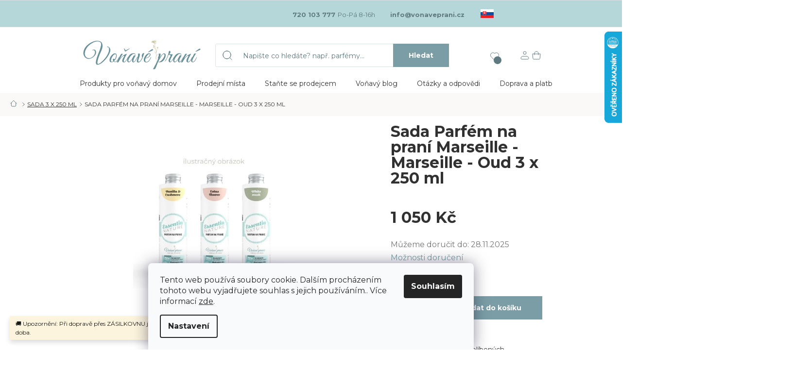

--- FILE ---
content_type: text/html; charset=utf-8
request_url: https://www.vonaveprani.cz/sada-parfem-na-pranie-marseille-marseille-oud-3-x-250-ml/
body_size: 28904
content:
<!doctype html><html lang="cs" dir="ltr" class="header-background-light external-fonts-loaded"><head><meta charset="utf-8" /><meta name="viewport" content="width=device-width,initial-scale=1" /><title>Sada Parfém na praní Marseille - Marseille - Oud 3 x 250 ml - Voňavé praní</title><link rel="preconnect" href="https://cdn.myshoptet.com" /><link rel="dns-prefetch" href="https://cdn.myshoptet.com" /><link rel="preload" href="https://cdn.myshoptet.com/prj/dist/master/cms/libs/jquery/jquery-1.11.3.min.js" as="script" /><link href="https://cdn.myshoptet.com/prj/dist/master/cms/templates/frontend_templates/shared/css/font-face/source-sans-3.css" rel="stylesheet"><link href="https://cdn.myshoptet.com/prj/dist/master/cms/templates/frontend_templates/shared/css/font-face/exo-2.css" rel="stylesheet"><link href="https://cdn.myshoptet.com/prj/dist/master/shop/dist/font-shoptet-11.css.98dac764b411554385c4.css" rel="stylesheet"><script>
dataLayer = [];
dataLayer.push({'shoptet' : {
    "pageType": "productDetail",
    "currency": "CZK",
    "currencyInfo": {
        "decimalSeparator": ",",
        "exchangeRate": 1,
        "priceDecimalPlaces": 2,
        "symbol": "K\u010d",
        "symbolLeft": 0,
        "thousandSeparator": " "
    },
    "language": "cs",
    "projectId": 598532,
    "product": {
        "id": 1593,
        "guid": "c28ba678-98e1-11ee-868d-d216876cc7a6",
        "hasVariants": false,
        "codes": [
            {
                "code": "MAMAOU"
            }
        ],
        "code": "MAMAOU",
        "name": "Sada Parf\u00e9m na pran\u00ed Marseille - Marseille - Oud 3 x 250 ml",
        "appendix": "",
        "weight": 0,
        "currentCategory": "Sada 3 x 250 ml",
        "currentCategoryGuid": "ba366184-98e1-11ee-83b3-d216876cc7a6",
        "defaultCategory": "Sada 3 x 250 ml",
        "defaultCategoryGuid": "ba366184-98e1-11ee-83b3-d216876cc7a6",
        "currency": "CZK",
        "priceWithVat": 1050
    },
    "stocks": [
        {
            "id": "ext",
            "title": "Sklad",
            "isDeliveryPoint": 0,
            "visibleOnEshop": 1
        }
    ],
    "cartInfo": {
        "id": null,
        "freeShipping": false,
        "leftToFreeGift": {
            "formattedPrice": "1 200 K\u010d",
            "priceLeft": 1200
        },
        "freeGift": false,
        "leftToFreeShipping": {
            "priceLeft": 1500,
            "dependOnRegion": 0,
            "formattedPrice": "1 500 K\u010d"
        },
        "discountCoupon": [],
        "getNoBillingShippingPrice": {
            "withoutVat": 0,
            "vat": 0,
            "withVat": 0
        },
        "cartItems": [],
        "taxMode": "ORDINARY"
    },
    "cart": [],
    "customer": {
        "priceRatio": 1,
        "priceListId": 1,
        "groupId": null,
        "registered": false,
        "mainAccount": false
    }
}});
dataLayer.push({'cookie_consent' : {
    "marketing": "denied",
    "analytics": "denied"
}});
document.addEventListener('DOMContentLoaded', function() {
    shoptet.consent.onAccept(function(agreements) {
        if (agreements.length == 0) {
            return;
        }
        dataLayer.push({
            'cookie_consent' : {
                'marketing' : (agreements.includes(shoptet.config.cookiesConsentOptPersonalisation)
                    ? 'granted' : 'denied'),
                'analytics': (agreements.includes(shoptet.config.cookiesConsentOptAnalytics)
                    ? 'granted' : 'denied')
            },
            'event': 'cookie_consent'
        });
    });
});
</script>
<meta property="og:type" content="website"><meta property="og:site_name" content="vonaveprani.cz"><meta property="og:url" content="https://www.vonaveprani.cz/sada-parfem-na-pranie-marseille-marseille-oud-3-x-250-ml/"><meta property="og:title" content="Sada Parfém na praní Marseille - Marseille - Oud 3 x 250 ml - Voňavé praní"><meta name="author" content="Voňavé praní"><meta name="web_author" content="Shoptet.cz"><meta name="dcterms.rightsHolder" content="www.vonaveprani.cz"><meta name="robots" content="index,follow"><meta property="og:image" content="https://cdn.myshoptet.com/usr/www.vonaveprani.cz/user/shop/big/1593_sada-parfem-na-prani-3-x-250-ml.jpg?680773dc"><meta property="og:description" content="Objednejte si sadu 3 oblíbených vůní parfémů na praní za zvýhodněnou cenu v balení po 250 ml. Užijte si kombinaci vůní Marseille - Marseille - Oud"><meta name="description" content="Objednejte si sadu 3 oblíbených vůní parfémů na praní za zvýhodněnou cenu v balení po 250 ml. Užijte si kombinaci vůní Marseille - Marseille - Oud"><meta property="product:price:amount" content="1050"><meta property="product:price:currency" content="CZK"><style>:root {--color-primary: #7b9ea6;--color-primary-h: 191;--color-primary-s: 19%;--color-primary-l: 57%;--color-primary-hover: #1997e5;--color-primary-hover-h: 203;--color-primary-hover-s: 80%;--color-primary-hover-l: 50%;--color-secondary: #468c98;--color-secondary-h: 189;--color-secondary-s: 37%;--color-secondary-l: 44%;--color-secondary-hover: #3b7580;--color-secondary-hover-h: 190;--color-secondary-hover-s: 37%;--color-secondary-hover-l: 37%;--color-tertiary: #ffc807;--color-tertiary-h: 47;--color-tertiary-s: 100%;--color-tertiary-l: 51%;--color-tertiary-hover: #ffbb00;--color-tertiary-hover-h: 44;--color-tertiary-hover-s: 100%;--color-tertiary-hover-l: 50%;--color-header-background: #ffffff;--template-font: "Source Sans 3";--template-headings-font: "Exo 2";--header-background-url: none;--cookies-notice-background: #F8FAFB;--cookies-notice-color: #252525;--cookies-notice-button-hover: #27263f;--cookies-notice-link-hover: #3b3a5f;--templates-update-management-preview-mode-content: "Náhled aktualizací šablony je aktivní pro váš prohlížeč."}</style>
    
    <link href="https://cdn.myshoptet.com/prj/dist/master/shop/dist/main-11.less.44a7b5e021deb2a695a9.css" rel="stylesheet" />
                <link href="https://cdn.myshoptet.com/prj/dist/master/shop/dist/mobile-header-v1-11.less.3ec64938f4263d8ed62e.css" rel="stylesheet" />
    
    <script>var shoptet = shoptet || {};</script>
    <script src="https://cdn.myshoptet.com/prj/dist/master/shop/dist/main-3g-header.js.b3b3f48cd33902743054.js"></script>
<!-- User include --><!-- api 427(81) html code header -->
<link rel="stylesheet" href="https://cdn.myshoptet.com/usr/api2.dklab.cz/user/documents/_doplnky/instagram/598532/6/598532_6.css" type="text/css" /><style>
        :root {
            --dklab-instagram-header-color: #000000;  
            --dklab-instagram-header-background: #DDDDDD;  
            --dklab-instagram-font-weight: 700;
            --dklab-instagram-font-size: 120%;
            --dklab-instagram-logoUrl: url(https://cdn.myshoptet.com/usr/api2.dklab.cz/user/documents/_doplnky/instagram/img/logo-duha.png); 
            --dklab-instagram-logo-size-width: 25px;
            --dklab-instagram-logo-size-height: 25px;                        
            --dklab-instagram-hover-content: 0;                        
            --dklab-instagram-padding: 0px;                        
            --dklab-instagram-border-color: #888888;
            
        }
        </style>
<!-- api 473(125) html code header -->

                <style>
                    #order-billing-methods .radio-wrapper[data-guid="282d799a-8721-11f0-a91e-226f2012f461"]:not(.cgapplepay), #order-billing-methods .radio-wrapper[data-guid="283b2ec0-8721-11f0-a91e-226f2012f461"]:not(.cggooglepay), #order-billing-methods .radio-wrapper[data-guid="2967c435-8721-11f0-a91e-226f2012f461"]:not(.cgapplepay), #order-billing-methods .radio-wrapper[data-guid="297497d5-8721-11f0-a91e-226f2012f461"]:not(.cggooglepay) {
                        display: none;
                    }
                </style>
                <script type="text/javascript">
                    document.addEventListener('DOMContentLoaded', function() {
                        if (getShoptetDataLayer('pageType') === 'billingAndShipping') {
                            
                try {
                    if (window.ApplePaySession && window.ApplePaySession.canMakePayments()) {
                        
                        if (document.querySelector('#order-billing-methods .radio-wrapper[data-guid="282d799a-8721-11f0-a91e-226f2012f461"]')) {
                            document.querySelector('#order-billing-methods .radio-wrapper[data-guid="282d799a-8721-11f0-a91e-226f2012f461"]').classList.add('cgapplepay');
                        }
                        

                        if (document.querySelector('#order-billing-methods .radio-wrapper[data-guid="2967c435-8721-11f0-a91e-226f2012f461"]')) {
                            document.querySelector('#order-billing-methods .radio-wrapper[data-guid="2967c435-8721-11f0-a91e-226f2012f461"]').classList.add('cgapplepay');
                        }
                        
                    }
                } catch (err) {} 
            
                            
                const cgBaseCardPaymentMethod = {
                        type: 'CARD',
                        parameters: {
                            allowedAuthMethods: ["PAN_ONLY", "CRYPTOGRAM_3DS"],
                            allowedCardNetworks: [/*"AMEX", "DISCOVER", "INTERAC", "JCB",*/ "MASTERCARD", "VISA"]
                        }
                };
                
                function cgLoadScript(src, callback)
                {
                    var s,
                        r,
                        t;
                    r = false;
                    s = document.createElement('script');
                    s.type = 'text/javascript';
                    s.src = src;
                    s.onload = s.onreadystatechange = function() {
                        if ( !r && (!this.readyState || this.readyState == 'complete') )
                        {
                            r = true;
                            callback();
                        }
                    };
                    t = document.getElementsByTagName('script')[0];
                    t.parentNode.insertBefore(s, t);
                } 
                
                function cgGetGoogleIsReadyToPayRequest() {
                    return Object.assign(
                        {},
                        {
                            apiVersion: 2,
                            apiVersionMinor: 0
                        },
                        {
                            allowedPaymentMethods: [cgBaseCardPaymentMethod]
                        }
                    );
                }

                function onCgGooglePayLoaded() {
                    let paymentsClient = new google.payments.api.PaymentsClient({environment: 'PRODUCTION'});
                    paymentsClient.isReadyToPay(cgGetGoogleIsReadyToPayRequest()).then(function(response) {
                        if (response.result) {
                            
                        if (document.querySelector('#order-billing-methods .radio-wrapper[data-guid="283b2ec0-8721-11f0-a91e-226f2012f461"]')) {
                            document.querySelector('#order-billing-methods .radio-wrapper[data-guid="283b2ec0-8721-11f0-a91e-226f2012f461"]').classList.add('cggooglepay');
                        }
                        

                        if (document.querySelector('#order-billing-methods .radio-wrapper[data-guid="297497d5-8721-11f0-a91e-226f2012f461"]')) {
                            document.querySelector('#order-billing-methods .radio-wrapper[data-guid="297497d5-8721-11f0-a91e-226f2012f461"]').classList.add('cggooglepay');
                        }
                        	 	 	 	 	 
                        }
                    })
                    .catch(function(err) {});
                }
                
                cgLoadScript('https://pay.google.com/gp/p/js/pay.js', onCgGooglePayLoaded);
            
                        }
                    });
                </script> 
                
<!-- service 427(81) html code header -->
<link rel="stylesheet" href="https://cdn.myshoptet.com/usr/api2.dklab.cz/user/documents/_doplnky/instagram/font/instagramplus.css" type="text/css" />

<!-- service 1108(732) html code header -->
<style>
.faq-item label::before{display: none !important;}
.faq-item label + div{display: none;}
.faq-item input:checked + label + div{display: block;padding: 0 20px;}
.faq-item{border: 1px solid #dadada;margin-bottom: 12px;}
.faq-item label{margin: 0 !important;cursor: pointer;padding: 16px 52px 16px 20px !important;width: 100%;color: #222 !important;background-color: #fff;font-size: 20px;position: relative !important;display: inline-block;}
.faq-item:hover{box-shadow: 0 0 10px rgba(0,0,0,0.1);}
.faq-item label::after{content: "\e911" !important;font-family: shoptet !important;right: 20px;position: absolute !important;line-height: 1 !important;font-size: 14px !important;top: 50% !important;margin-top: -8px;-webkit-transform: rotate(180deg) !important;transform: rotate(180deg) !important;background: none !important;color: #222 !important;left: auto !important;}
.faq-item input:checked + label::after{-webkit-transform: rotate(0deg) !important;transform: rotate(0deg) !important;}
.faq-item:not(.not-last){margin-bottom: 12px;}
.faq-item input{display: none;}

body.template-04 .faq-item label::after {content: "\e620" !important;}
</style>
<!-- project html code header -->
<link href="/user/documents/mime/style.css?v=1.22" rel="stylesheet" />

<style>
.menu-helper.visible {
    visibility: visible;
    z-index: 9999;
}
/*.page.page--right button:nth-of-type(2) { display: none }
#type option[value="4"] { display: none }
.page__text { display: none }
*/
</style>

<meta name="google-site-verification" content="KD10amaDCxh9sOZ3KeNRXe0DwKMlCwSEflBUPnyxt2w" />
<!-- /User include --><link rel="shortcut icon" href="/favicon.ico" type="image/x-icon" /><link rel="canonical" href="https://www.vonaveprani.cz/sada-parfem-na-pranie-marseille-marseille-oud-3-x-250-ml/" />    <script>
        var _hwq = _hwq || [];
        _hwq.push(['setKey', 'A3A4862035211FB576AF56E21842E934']);
        _hwq.push(['setTopPos', '0']);
        _hwq.push(['showWidget', '22']);
        (function() {
            var ho = document.createElement('script');
            ho.src = 'https://cz.im9.cz/direct/i/gjs.php?n=wdgt&sak=A3A4862035211FB576AF56E21842E934';
            var s = document.getElementsByTagName('script')[0]; s.parentNode.insertBefore(ho, s);
        })();
    </script>
    <!-- Global site tag (gtag.js) - Google Analytics -->
    <script async src="https://www.googletagmanager.com/gtag/js?id=G-M3SZBPBBNV"></script>
    <script>
        
        window.dataLayer = window.dataLayer || [];
        function gtag(){dataLayer.push(arguments);}
        

                    console.debug('default consent data');

            gtag('consent', 'default', {"ad_storage":"denied","analytics_storage":"denied","ad_user_data":"denied","ad_personalization":"denied","wait_for_update":500});
            dataLayer.push({
                'event': 'default_consent'
            });
        
        gtag('js', new Date());

        
                gtag('config', 'G-M3SZBPBBNV', {"groups":"GA4","send_page_view":false,"content_group":"productDetail","currency":"CZK","page_language":"cs"});
        
                gtag('config', 'AW-16604030242', {"allow_enhanced_conversions":true});
        
        
        
        
        
                    gtag('event', 'page_view', {"send_to":"GA4","page_language":"cs","content_group":"productDetail","currency":"CZK"});
        
                gtag('set', 'currency', 'CZK');

        gtag('event', 'view_item', {
            "send_to": "UA",
            "items": [
                {
                    "id": "MAMAOU",
                    "name": "Sada Parf\u00e9m na pran\u00ed Marseille - Marseille - Oud 3 x 250 ml",
                    "category": "Sada 3 x 250 ml",
                                                            "price": 853.66
                }
            ]
        });
        
        
        
        
        
                    gtag('event', 'view_item', {"send_to":"GA4","page_language":"cs","content_group":"productDetail","value":853.65999999999997,"currency":"CZK","items":[{"item_id":"MAMAOU","item_name":"Sada Parf\u00e9m na pran\u00ed Marseille - Marseille - Oud 3 x 250 ml","item_category":"Sada 3 x 250 ml","price":853.65999999999997,"quantity":1,"index":0}]});
        
        
        
        
        
        
        
        document.addEventListener('DOMContentLoaded', function() {
            if (typeof shoptet.tracking !== 'undefined') {
                for (var id in shoptet.tracking.bannersList) {
                    gtag('event', 'view_promotion', {
                        "send_to": "UA",
                        "promotions": [
                            {
                                "id": shoptet.tracking.bannersList[id].id,
                                "name": shoptet.tracking.bannersList[id].name,
                                "position": shoptet.tracking.bannersList[id].position
                            }
                        ]
                    });
                }
            }

            shoptet.consent.onAccept(function(agreements) {
                if (agreements.length !== 0) {
                    console.debug('gtag consent accept');
                    var gtagConsentPayload =  {
                        'ad_storage': agreements.includes(shoptet.config.cookiesConsentOptPersonalisation)
                            ? 'granted' : 'denied',
                        'analytics_storage': agreements.includes(shoptet.config.cookiesConsentOptAnalytics)
                            ? 'granted' : 'denied',
                                                                                                'ad_user_data': agreements.includes(shoptet.config.cookiesConsentOptPersonalisation)
                            ? 'granted' : 'denied',
                        'ad_personalization': agreements.includes(shoptet.config.cookiesConsentOptPersonalisation)
                            ? 'granted' : 'denied',
                        };
                    console.debug('update consent data', gtagConsentPayload);
                    gtag('consent', 'update', gtagConsentPayload);
                    dataLayer.push(
                        { 'event': 'update_consent' }
                    );
                }
            });
        });
    </script>
<script>
    (function(t, r, a, c, k, i, n, g) { t['ROIDataObject'] = k;
    t[k]=t[k]||function(){ (t[k].q=t[k].q||[]).push(arguments) },t[k].c=i;n=r.createElement(a),
    g=r.getElementsByTagName(a)[0];n.async=1;n.src=c;g.parentNode.insertBefore(n,g)
    })(window, document, 'script', '//www.heureka.cz/ocm/sdk.js?source=shoptet&version=2&page=product_detail', 'heureka', 'cz');

    heureka('set_user_consent', 0);
</script>
</head><body class="desktop id-735 in-sada-3-x-250-ml template-11 type-product type-detail one-column-body columns-mobile-2 columns-3 ums_a11y_category_page--off ums_discussion_rating_forms--off ums_a11y_pagination--on ums_flags_display_unification--off mobile-header-version-1"><noscript>
    <style>
        #header {
            padding-top: 0;
            position: relative !important;
            top: 0;
        }
        .header-navigation {
            position: relative !important;
        }
        .overall-wrapper {
            margin: 0 !important;
        }
        body:not(.ready) {
            visibility: visible !important;
        }
    </style>
    <div class="no-javascript">
        <div class="no-javascript__title">Musíte změnit nastavení vašeho prohlížeče</div>
        <div class="no-javascript__text">Podívejte se na: <a href="https://www.google.com/support/bin/answer.py?answer=23852">Jak povolit JavaScript ve vašem prohlížeči</a>.</div>
        <div class="no-javascript__text">Pokud používáte software na blokování reklam, může být nutné povolit JavaScript z této stránky.</div>
        <div class="no-javascript__text">Děkujeme.</div>
    </div>
</noscript>

        <div id="fb-root"></div>
        <script>
            window.fbAsyncInit = function() {
                FB.init({
//                    appId            : 'your-app-id',
                    autoLogAppEvents : true,
                    xfbml            : true,
                    version          : 'v19.0'
                });
            };
        </script>
        <script async defer crossorigin="anonymous" src="https://connect.facebook.net/cs_CZ/sdk.js"></script>    <div class="siteCookies siteCookies--bottom siteCookies--light js-siteCookies" role="dialog" data-testid="cookiesPopup" data-nosnippet>
        <div class="siteCookies__form">
            <div class="siteCookies__content">
                <div class="siteCookies__text">
                    Tento web používá soubory cookie. Dalším procházením tohoto webu vyjadřujete souhlas s jejich používáním.. Více informací <a href="/podminky-ochrany-osobnich-udaju/" target="\&quot;_blank\&quot;" rel="\&quot;" noreferrer="">zde</a>.
                </div>
                <p class="siteCookies__links">
                    <button class="siteCookies__link js-cookies-settings" aria-label="Nastavení cookies" data-testid="cookiesSettings">Nastavení</button>
                </p>
            </div>
            <div class="siteCookies__buttonWrap">
                                <button class="siteCookies__button js-cookiesConsentSubmit" value="all" aria-label="Přijmout cookies" data-testid="buttonCookiesAccept">Souhlasím</button>
            </div>
        </div>
        <script>
            document.addEventListener("DOMContentLoaded", () => {
                const siteCookies = document.querySelector('.js-siteCookies');
                document.addEventListener("scroll", shoptet.common.throttle(() => {
                    const st = document.documentElement.scrollTop;
                    if (st > 1) {
                        siteCookies.classList.add('siteCookies--scrolled');
                    } else {
                        siteCookies.classList.remove('siteCookies--scrolled');
                    }
                }, 100));
            });
        </script>
    </div>
<a href="#content" class="skip-link sr-only">Přejít na obsah</a><div class="overall-wrapper"><div class="site-msg information"><div class="container"><div class="text">🚚 Upozornění: Při dopravě přes ZÁSILKOVNU je aktuálně zkrácena úložní doba.</div><div class="close js-close-information-msg"></div></div></div><div class="user-action"><div class="container"><div class="user-action-in"><div class="user-action-login popup-widget login-widget"><div class="popup-widget-inner"><h2>Přihlášení k vašemu účtu</h2><div id="customerLogin"><form action="/action/Customer/Login/" method="post" id="formLoginIncluded" class="csrf-enabled" data-testid="formLogin"><input type="hidden" name="referer" value="" /><div class="form-group"><div class="input-wrapper email js-validated-element-wrapper no-label"><input type="email" name="email" class="form-control" placeholder="E-mailová adresa (např. jan@novak.cz)" data-testid="inputEmail" autocomplete="email" required /></div></div><div class="form-group"><div class="input-wrapper password js-validated-element-wrapper no-label"><input type="password" name="password" class="form-control" placeholder="Heslo" data-testid="inputPassword" autocomplete="current-password" required /><span class="no-display">Nemůžete vyplnit toto pole</span><input type="text" name="surname" value="" class="no-display" /></div></div><div class="form-group"><div class="login-wrapper"><button type="submit" class="btn btn-secondary btn-text btn-login" data-testid="buttonSubmit">Přihlásit se</button><div class="password-helper"><a href="/registrace/" data-testid="signup" rel="nofollow">Nová registrace</a><a href="/klient/zapomenute-heslo/" rel="nofollow">Zapomenuté heslo</a></div></div></div></form>
</div></div></div>
    <div id="cart-widget" class="user-action-cart popup-widget cart-widget loader-wrapper" data-testid="popupCartWidget" role="dialog" aria-hidden="true"><div class="popup-widget-inner cart-widget-inner place-cart-here"><div class="loader-overlay"><div class="loader"></div></div></div><div class="cart-widget-button"><a href="/kosik/" class="btn btn-conversion" id="continue-order-button" rel="nofollow" data-testid="buttonNextStep">Pokračovat do košíku</a></div></div></div>
</div></div><div class="top-navigation-bar" data-testid="topNavigationBar">

    <div class="container">

        <div class="top-navigation-contacts">
            <strong>Zákaznická podpora:</strong><a href="tel:720103777" class="project-phone" aria-label="Zavolat na 720103777" data-testid="contactboxPhone"><span>720 103 777</span></a><a href="mailto:info@vonaveprani.cz" class="project-email" data-testid="contactboxEmail"><span>info@vonaveprani.cz</span></a>        </div>

                            <div class="top-navigation-menu">
                <div class="top-navigation-menu-trigger"></div>
                <ul class="top-navigation-bar-menu">
                                            <li class="top-navigation-menu-item-27">
                            <a href="/jak-nakupovat/">Jak nakupovat</a>
                        </li>
                                            <li class="top-navigation-menu-item-39">
                            <a href="/obchodni-podminky/">Obchodní podmínky</a>
                        </li>
                                            <li class="top-navigation-menu-item-691">
                            <a href="/podminky-ochrany-osobnich-udaju/">Podmínky ochrany osobních údajů </a>
                        </li>
                                    </ul>
                <ul class="top-navigation-bar-menu-helper"></ul>
            </div>
        
        <div class="top-navigation-tools top-navigation-tools--language">
            <div class="responsive-tools">
                <a href="#" class="toggle-window" data-target="search" aria-label="Hledat" data-testid="linkSearchIcon"></a>
                                                            <a href="#" class="toggle-window" data-target="login"></a>
                                                    <a href="#" class="toggle-window" data-target="navigation" aria-label="Menu" data-testid="hamburgerMenu"></a>
            </div>
                        <a href="/login/?backTo=%2Fsada-parfem-na-pranie-marseille-marseille-oud-3-x-250-ml%2F" class="top-nav-button top-nav-button-login primary login toggle-window" data-target="login" data-testid="signin" rel="nofollow"><span>Přihlášení</span></a>        </div>

    </div>

</div>
<header id="header"><div class="container navigation-wrapper">
    <div class="header-top">
        <div class="site-name-wrapper">
            <div class="site-name"><a href="/" data-testid="linkWebsiteLogo"><img src="https://cdn.myshoptet.com/usr/www.vonaveprani.cz/user/logos/logo-cz-header-min_(1).svg" alt="Voňavé praní" fetchpriority="low" /></a></div>        </div>
        <div class="search" itemscope itemtype="https://schema.org/WebSite">
            <meta itemprop="headline" content="Sada 3 x 250 ml"/><meta itemprop="url" content="https://www.vonaveprani.cz"/><meta itemprop="text" content="Objednejte si sadu 3 oblíbených vůní parfémů na praní za zvýhodněnou cenu v balení po 250 ml. Užijte si kombinaci vůní Marseille - Marseille - Oud"/>            <form action="/action/ProductSearch/prepareString/" method="post"
    id="formSearchForm" class="search-form compact-form js-search-main"
    itemprop="potentialAction" itemscope itemtype="https://schema.org/SearchAction" data-testid="searchForm">
    <fieldset>
        <meta itemprop="target"
            content="https://www.vonaveprani.cz/vyhledavani/?string={string}"/>
        <input type="hidden" name="language" value="cs"/>
        
            
<input
    type="search"
    name="string"
        class="query-input form-control search-input js-search-input"
    placeholder="Napište, co hledáte"
    autocomplete="off"
    required
    itemprop="query-input"
    aria-label="Hledat"
    data-testid="searchInput"
>
            <button type="submit" class="btn btn-default" data-testid="searchBtn">Hledat</button>
        
    </fieldset>
</form>
        </div>
        <div class="navigation-buttons">
                
    <a href="/kosik/" class="btn btn-icon toggle-window cart-count" data-target="cart" data-hover="true" data-redirect="true" data-testid="headerCart" rel="nofollow" aria-haspopup="dialog" aria-expanded="false" aria-controls="cart-widget">
        
                <span class="sr-only">Nákupní košík</span>
        
            <span class="cart-price visible-lg-inline-block" data-testid="headerCartPrice">
                                    Prázdný košík                            </span>
        
    
            </a>
        </div>
    </div>
    <nav id="navigation" aria-label="Hlavní menu" data-collapsible="true"><div class="navigation-in menu"><ul class="menu-level-1" role="menubar" data-testid="headerMenuItems"><li class="menu-item-705 ext" role="none"><a href="/produkty/" data-testid="headerMenuItem" role="menuitem" aria-haspopup="true" aria-expanded="false"><b>Produkty pro voňavý domov</b><span class="submenu-arrow"></span></a><ul class="menu-level-2" aria-label="Produkty pro voňavý domov" tabindex="-1" role="menu"><li class="menu-item-9597" role="none"><a href="/vanoce/" class="menu-image" data-testid="headerMenuItem" tabindex="-1" aria-hidden="true"><img src="data:image/svg+xml,%3Csvg%20width%3D%22140%22%20height%3D%22100%22%20xmlns%3D%22http%3A%2F%2Fwww.w3.org%2F2000%2Fsvg%22%3E%3C%2Fsvg%3E" alt="" aria-hidden="true" width="140" height="100"  data-src="https://cdn.myshoptet.com/usr/www.vonaveprani.cz/user/categories/thumb/immagine_candele_natale_2025.jpg" fetchpriority="low" /></a><div><a href="/vanoce/" data-testid="headerMenuItem" role="menuitem"><span>VÁNOCE</span></a>
                        </div></li><li class="menu-item-714" role="none"><a href="/parfemy-na-prani/" class="menu-image" data-testid="headerMenuItem" tabindex="-1" aria-hidden="true"><img src="data:image/svg+xml,%3Csvg%20width%3D%22140%22%20height%3D%22100%22%20xmlns%3D%22http%3A%2F%2Fwww.w3.org%2F2000%2Fsvg%22%3E%3C%2Fsvg%3E" alt="" aria-hidden="true" width="140" height="100"  data-src="https://cdn.myshoptet.com/usr/www.vonaveprani.cz/user/categories/thumb/parfumy-na-prani.png" fetchpriority="low" /></a><div><a href="/parfemy-na-prani/" data-testid="headerMenuItem" role="menuitem"><span>Parfémy na praní</span></a>
                        </div></li><li class="menu-item-9570" role="none"><a href="/parfemy_na_prani_intense/" class="menu-image" data-testid="headerMenuItem" tabindex="-1" aria-hidden="true"><img src="data:image/svg+xml,%3Csvg%20width%3D%22140%22%20height%3D%22100%22%20xmlns%3D%22http%3A%2F%2Fwww.w3.org%2F2000%2Fsvg%22%3E%3C%2Fsvg%3E" alt="" aria-hidden="true" width="140" height="100"  data-src="https://cdn.myshoptet.com/usr/www.vonaveprani.cz/user/categories/thumb/parfemy-do-prani-intense.png" fetchpriority="low" /></a><div><a href="/parfemy_na_prani_intense/" data-testid="headerMenuItem" role="menuitem"><span>Parfémy na praní INTENSE</span></a>
                        </div></li><li class="menu-item-9594" role="none"><a href="/parfemy-na-prani-pro-citlivou-pokozku/" class="menu-image" data-testid="headerMenuItem" tabindex="-1" aria-hidden="true"><img src="data:image/svg+xml,%3Csvg%20width%3D%22140%22%20height%3D%22100%22%20xmlns%3D%22http%3A%2F%2Fwww.w3.org%2F2000%2Fsvg%22%3E%3C%2Fsvg%3E" alt="" aria-hidden="true" width="140" height="100"  data-src="https://cdn.myshoptet.com/usr/www.vonaveprani.cz/user/categories/thumb/parfumy_na_pranie_pre_citlivu_pokozku.png" fetchpriority="low" /></a><div><a href="/parfemy-na-prani-pro-citlivou-pokozku/" data-testid="headerMenuItem" role="menuitem"><span>Parfémy pro citlivou pokožku</span></a>
                        </div></li><li class="menu-item-9573" role="none"><a href="/vzorky/" class="menu-image" data-testid="headerMenuItem" tabindex="-1" aria-hidden="true"><img src="data:image/svg+xml,%3Csvg%20width%3D%22140%22%20height%3D%22100%22%20xmlns%3D%22http%3A%2F%2Fwww.w3.org%2F2000%2Fsvg%22%3E%3C%2Fsvg%3E" alt="" aria-hidden="true" width="140" height="100"  data-src="https://cdn.myshoptet.com/usr/www.vonaveprani.cz/user/categories/thumb/vzorky-parfumy-na-prani.png" fetchpriority="low" /></a><div><a href="/vzorky/" data-testid="headerMenuItem" role="menuitem"><span>Vzorky parfémů na praní</span></a>
                        </div></li><li class="menu-item-720" role="none"><a href="/sady/" class="menu-image" data-testid="headerMenuItem" tabindex="-1" aria-hidden="true"><img src="data:image/svg+xml,%3Csvg%20width%3D%22140%22%20height%3D%22100%22%20xmlns%3D%22http%3A%2F%2Fwww.w3.org%2F2000%2Fsvg%22%3E%3C%2Fsvg%3E" alt="" aria-hidden="true" width="140" height="100"  data-src="https://cdn.myshoptet.com/usr/www.vonaveprani.cz/user/categories/thumb/sady-1.png" fetchpriority="low" /></a><div><a href="/sady/" data-testid="headerMenuItem" role="menuitem"><span>Sady</span></a>
                        </div></li><li class="menu-item-732" role="none"><a href="/eko-pasky-na-prani-a-nadobi/" class="menu-image" data-testid="headerMenuItem" tabindex="-1" aria-hidden="true"><img src="data:image/svg+xml,%3Csvg%20width%3D%22140%22%20height%3D%22100%22%20xmlns%3D%22http%3A%2F%2Fwww.w3.org%2F2000%2Fsvg%22%3E%3C%2Fsvg%3E" alt="" aria-hidden="true" width="140" height="100"  data-src="https://cdn.myshoptet.com/usr/www.vonaveprani.cz/user/categories/thumb/pracie-pasiky.png" fetchpriority="low" /></a><div><a href="/eko-pasky-na-prani-a-nadobi/" data-testid="headerMenuItem" role="menuitem"><span>Eko pásky na praní a nádobí</span></a>
                        </div></li><li class="menu-item-711" role="none"><a href="/viceucelove-spreje-cloud/" class="menu-image" data-testid="headerMenuItem" tabindex="-1" aria-hidden="true"><img src="data:image/svg+xml,%3Csvg%20width%3D%22140%22%20height%3D%22100%22%20xmlns%3D%22http%3A%2F%2Fwww.w3.org%2F2000%2Fsvg%22%3E%3C%2Fsvg%3E" alt="" aria-hidden="true" width="140" height="100"  data-src="https://cdn.myshoptet.com/usr/www.vonaveprani.cz/user/categories/thumb/viacucelovy-sprej-cloud.png" fetchpriority="low" /></a><div><a href="/viceucelove-spreje-cloud/" data-testid="headerMenuItem" role="menuitem"><span>Víceúčelové spreje Clouds</span></a>
                        </div></li><li class="menu-item-723" role="none"><a href="/home-deo-spreje-na-textil/" class="menu-image" data-testid="headerMenuItem" tabindex="-1" aria-hidden="true"><img src="data:image/svg+xml,%3Csvg%20width%3D%22140%22%20height%3D%22100%22%20xmlns%3D%22http%3A%2F%2Fwww.w3.org%2F2000%2Fsvg%22%3E%3C%2Fsvg%3E" alt="" aria-hidden="true" width="140" height="100"  data-src="https://cdn.myshoptet.com/usr/www.vonaveprani.cz/user/categories/thumb/home-deo-spray.png" fetchpriority="low" /></a><div><a href="/home-deo-spreje-na-textil/" data-testid="headerMenuItem" role="menuitem"><span>Home Deo spreje na textil</span></a>
                        </div></li><li class="menu-item-738" role="none"><a href="/vonne-karty/" class="menu-image" data-testid="headerMenuItem" tabindex="-1" aria-hidden="true"><img src="data:image/svg+xml,%3Csvg%20width%3D%22140%22%20height%3D%22100%22%20xmlns%3D%22http%3A%2F%2Fwww.w3.org%2F2000%2Fsvg%22%3E%3C%2Fsvg%3E" alt="" aria-hidden="true" width="140" height="100"  data-src="https://cdn.myshoptet.com/usr/www.vonaveprani.cz/user/categories/thumb/vonne-karty.png" fetchpriority="low" /></a><div><a href="/vonne-karty/" data-testid="headerMenuItem" role="menuitem"><span>Vonné karty</span></a>
                        </div></li><li class="menu-item-9587" role="none"><a href="/vune-do-auta/" class="menu-image" data-testid="headerMenuItem" tabindex="-1" aria-hidden="true"><img src="data:image/svg+xml,%3Csvg%20width%3D%22140%22%20height%3D%22100%22%20xmlns%3D%22http%3A%2F%2Fwww.w3.org%2F2000%2Fsvg%22%3E%3C%2Fsvg%3E" alt="" aria-hidden="true" width="140" height="100"  data-src="https://cdn.myshoptet.com/usr/www.vonaveprani.cz/user/categories/thumb/foto_kategorie_eshop29.png" fetchpriority="low" /></a><div><a href="/vune-do-auta/" data-testid="headerMenuItem" role="menuitem"><span>Vůně do auta</span></a>
                        </div></li><li class="menu-item-729" role="none"><a href="/bytove-vune/" class="menu-image" data-testid="headerMenuItem" tabindex="-1" aria-hidden="true"><img src="data:image/svg+xml,%3Csvg%20width%3D%22140%22%20height%3D%22100%22%20xmlns%3D%22http%3A%2F%2Fwww.w3.org%2F2000%2Fsvg%22%3E%3C%2Fsvg%3E" alt="" aria-hidden="true" width="140" height="100"  data-src="https://cdn.myshoptet.com/usr/www.vonaveprani.cz/user/categories/thumb/difuzer.png" fetchpriority="low" /></a><div><a href="/bytove-vune/" data-testid="headerMenuItem" role="menuitem"><span>Bytové vůně</span></a>
                        </div></li><li class="menu-item-9591" role="none"><a href="/bytove-vune-luxury/" class="menu-image" data-testid="headerMenuItem" tabindex="-1" aria-hidden="true"><img src="data:image/svg+xml,%3Csvg%20width%3D%22140%22%20height%3D%22100%22%20xmlns%3D%22http%3A%2F%2Fwww.w3.org%2F2000%2Fsvg%22%3E%3C%2Fsvg%3E" alt="" aria-hidden="true" width="140" height="100"  data-src="https://cdn.myshoptet.com/usr/www.vonaveprani.cz/user/categories/thumb/difuzer_luxury.png" fetchpriority="low" /></a><div><a href="/bytove-vune-luxury/" data-testid="headerMenuItem" role="menuitem"><span>Bytové vůně Luxury</span></a>
                        </div></li><li class="menu-item-708" role="none"><a href="/esencialni-oleje-a-difuzery/" class="menu-image" data-testid="headerMenuItem" tabindex="-1" aria-hidden="true"><img src="data:image/svg+xml,%3Csvg%20width%3D%22140%22%20height%3D%22100%22%20xmlns%3D%22http%3A%2F%2Fwww.w3.org%2F2000%2Fsvg%22%3E%3C%2Fsvg%3E" alt="" aria-hidden="true" width="140" height="100"  data-src="https://cdn.myshoptet.com/usr/www.vonaveprani.cz/user/categories/thumb/esencialni-oleje.png" fetchpriority="low" /></a><div><a href="/esencialni-oleje-a-difuzery/" data-testid="headerMenuItem" role="menuitem"><span>Esenciální oleje a difuzéry</span></a>
                        </div></li><li class="menu-item-726" role="none"><a href="/svicky/" class="menu-image" data-testid="headerMenuItem" tabindex="-1" aria-hidden="true"><img src="data:image/svg+xml,%3Csvg%20width%3D%22140%22%20height%3D%22100%22%20xmlns%3D%22http%3A%2F%2Fwww.w3.org%2F2000%2Fsvg%22%3E%3C%2Fsvg%3E" alt="" aria-hidden="true" width="140" height="100"  data-src="https://cdn.myshoptet.com/usr/www.vonaveprani.cz/user/categories/thumb/svicky.png" fetchpriority="low" /></a><div><a href="/svicky/" data-testid="headerMenuItem" role="menuitem"><span>Svíčky</span></a>
                        </div></li><li class="menu-item-9590" role="none"><a href="/ochrana-pred-hmyzem/" class="menu-image" data-testid="headerMenuItem" tabindex="-1" aria-hidden="true"><img src="data:image/svg+xml,%3Csvg%20width%3D%22140%22%20height%3D%22100%22%20xmlns%3D%22http%3A%2F%2Fwww.w3.org%2F2000%2Fsvg%22%3E%3C%2Fsvg%3E" alt="" aria-hidden="true" width="140" height="100"  data-src="https://cdn.myshoptet.com/usr/www.vonaveprani.cz/user/categories/thumb/foto_kategorie_eshop28.png" fetchpriority="low" /></a><div><a href="/ochrana-pred-hmyzem/" data-testid="headerMenuItem" role="menuitem"><span>Ochrana před hmyzem</span></a>
                        </div></li></ul></li>
<li class="menu-item-9567" role="none"><a href="/prodejni-mista/" data-testid="headerMenuItem" role="menuitem" aria-expanded="false"><b>Prodejní místa</b></a></li>
<li class="menu-item-9582" role="none"><a href="/stante-se-prodejcem/" data-testid="headerMenuItem" role="menuitem" aria-expanded="false"><b>Staňte se prodejcem</b></a></li>
<li class="menu-item-682" role="none"><a href="/blog/" data-testid="headerMenuItem" role="menuitem" aria-expanded="false"><b>Voňavý blog</b></a></li>
<li class="menu-item-9579" role="none"><a href="/otazky-a-odpovedi/" data-testid="headerMenuItem" role="menuitem" aria-expanded="false"><b>Otázky a odpovědi</b></a></li>
<li class="menu-item-9576" role="none"><a href="/doprava-a-platba/" data-testid="headerMenuItem" role="menuitem" aria-expanded="false"><b>Doprava a platba</b></a></li>
<li class="menu-item-29" role="none"><a href="/kontakt/" data-testid="headerMenuItem" role="menuitem" aria-expanded="false"><b>Kontakty</b></a></li>
<li class="appended-category menu-item-735" role="none"><a href="/sada-3-x-250-ml/"><b>Sada 3 x 250 ml</b></a></li></ul>
    <ul class="navigationActions" role="menu">
                            <li role="none">
                                    <a href="/login/?backTo=%2Fsada-parfem-na-pranie-marseille-marseille-oud-3-x-250-ml%2F" rel="nofollow" data-testid="signin" role="menuitem"><span>Přihlášení</span></a>
                            </li>
                        </ul>
</div><span class="navigation-close"></span></nav><div class="menu-helper" data-testid="hamburgerMenu"><span>Více</span></div>
</div></header><!-- / header -->


                    <div class="container breadcrumbs-wrapper">
            <div class="breadcrumbs navigation-home-icon-wrapper" itemscope itemtype="https://schema.org/BreadcrumbList">
                                                                            <span id="navigation-first" data-basetitle="Voňavé praní" itemprop="itemListElement" itemscope itemtype="https://schema.org/ListItem">
                <a href="/" itemprop="item" class="navigation-home-icon"><span class="sr-only" itemprop="name">Domů</span></a>
                <span class="navigation-bullet">/</span>
                <meta itemprop="position" content="1" />
            </span>
                                <span id="navigation-1" itemprop="itemListElement" itemscope itemtype="https://schema.org/ListItem">
                <a href="/sada-3-x-250-ml/" itemprop="item" data-testid="breadcrumbsSecondLevel"><span itemprop="name">Sada 3 x 250 ml</span></a>
                <span class="navigation-bullet">/</span>
                <meta itemprop="position" content="2" />
            </span>
                                            <span id="navigation-2" itemprop="itemListElement" itemscope itemtype="https://schema.org/ListItem" data-testid="breadcrumbsLastLevel">
                <meta itemprop="item" content="https://www.vonaveprani.cz/sada-parfem-na-pranie-marseille-marseille-oud-3-x-250-ml/" />
                <meta itemprop="position" content="3" />
                <span itemprop="name" data-title="Sada Parfém na praní Marseille - Marseille - Oud 3 x 250 ml">Sada Parfém na praní Marseille - Marseille - Oud 3 x 250 ml <span class="appendix"></span></span>
            </span>
            </div>
        </div>
    
<div id="content-wrapper" class="container content-wrapper">
    
    <div class="content-wrapper-in">
                <main id="content" class="content wide">
                            
<div class="p-detail" itemscope itemtype="https://schema.org/Product">

    
    <meta itemprop="name" content="Sada Parfém na praní Marseille - Marseille - Oud 3 x 250 ml" />
    <meta itemprop="category" content="Úvodní stránka &gt; Sada 3 x 250 ml &gt; Sada Parfém na praní Marseille - Marseille - Oud 3 x 250 ml" />
    <meta itemprop="url" content="https://www.vonaveprani.cz/sada-parfem-na-pranie-marseille-marseille-oud-3-x-250-ml/" />
    <meta itemprop="image" content="https://cdn.myshoptet.com/usr/www.vonaveprani.cz/user/shop/big/1593_sada-parfem-na-prani-3-x-250-ml.jpg?680773dc" />
                                            
        <div class="p-detail-inner">

        <div class="p-detail-inner-header">
            <h1>
                  Sada Parfém na praní Marseille - Marseille - Oud 3 x 250 ml            </h1>

                <span class="p-code">
        <span class="p-code-label">Kód:</span>
                    <span>MAMAOU</span>
            </span>
        </div>

        <form action="/action/Cart/addCartItem/" method="post" id="product-detail-form" class="pr-action csrf-enabled" data-testid="formProduct">

            <meta itemprop="productID" content="1593" /><meta itemprop="identifier" content="c28ba678-98e1-11ee-868d-d216876cc7a6" /><meta itemprop="sku" content="MAMAOU" /><span itemprop="offers" itemscope itemtype="https://schema.org/Offer"><link itemprop="availability" href="https://schema.org/InStock" /><meta itemprop="url" content="https://www.vonaveprani.cz/sada-parfem-na-pranie-marseille-marseille-oud-3-x-250-ml/" /><meta itemprop="price" content="1050.00" /><meta itemprop="priceCurrency" content="CZK" /></span><input type="hidden" name="productId" value="1593" /><input type="hidden" name="priceId" value="1650" /><input type="hidden" name="language" value="cs" />

            <div class="row product-top">

                <div class="col-xs-12">

                    <div class="p-detail-info">
                        
                                    <div class="stars-wrapper">
            
<span class="stars star-list">
                                                <a class="star star-off show-tooltip show-ratings" title="    Hodnocení:
            Neohodnoceno    "
                   href="#ratingTab" data-toggle="tab" data-external="1" data-force-scroll="1"></a>
                    
                                                <a class="star star-off show-tooltip show-ratings" title="    Hodnocení:
            Neohodnoceno    "
                   href="#ratingTab" data-toggle="tab" data-external="1" data-force-scroll="1"></a>
                    
                                                <a class="star star-off show-tooltip show-ratings" title="    Hodnocení:
            Neohodnoceno    "
                   href="#ratingTab" data-toggle="tab" data-external="1" data-force-scroll="1"></a>
                    
                                                <a class="star star-off show-tooltip show-ratings" title="    Hodnocení:
            Neohodnoceno    "
                   href="#ratingTab" data-toggle="tab" data-external="1" data-force-scroll="1"></a>
                    
                                                <a class="star star-off show-tooltip show-ratings" title="    Hodnocení:
            Neohodnoceno    "
                   href="#ratingTab" data-toggle="tab" data-external="1" data-force-scroll="1"></a>
                    
    </span>
            <a class="stars-label" href="#ratingTab" data-toggle="tab" data-external="1" data-force-scroll="1">
                                Neohodnoceno                    </a>
        </div>
    
                        
                    </div>

                </div>

                <div class="col-xs-12 col-lg-6 p-image-wrapper">

                    
                    <div class="p-image" style="" data-testid="mainImage">

                        

    


                        

<a href="https://cdn.myshoptet.com/usr/www.vonaveprani.cz/user/shop/big/1593_sada-parfem-na-prani-3-x-250-ml.jpg?680773dc" class="p-main-image cloud-zoom cbox" data-href="https://cdn.myshoptet.com/usr/www.vonaveprani.cz/user/shop/orig/1593_sada-parfem-na-prani-3-x-250-ml.jpg?680773dc"><img src="https://cdn.myshoptet.com/usr/www.vonaveprani.cz/user/shop/big/1593_sada-parfem-na-prani-3-x-250-ml.jpg?680773dc" alt="Sada parfém na praní 3 x 250 ml" width="1024" height="768"  fetchpriority="high" />
</a>                    </div>

                    
                </div>

                <div class="col-xs-12 col-lg-6 p-info-wrapper">

                    
                    
                        <div class="p-final-price-wrapper">

                                                                                    <strong class="price-final" data-testid="productCardPrice">
            <span class="price-final-holder">
                1 050 Kč
    

        </span>
    </strong>
                                <span class="price-additional">
                                        853,66 Kč
            bez DPH                            </span>
                                <span class="price-measure">
                    
                        </span>

                        </div>

                    
                    
                                                                                    <div class="availability-value" title="Dostupnost">
                                    

    
    <span class="availability-label" style="color: #009901" data-testid="labelAvailability">
                    Skladem            </span>
    
                                </div>
                                                    
                        <table class="detail-parameters">
                            <tbody>
                            
                            
                            
                                                            <tr>
                                    <th colspan="2">
                                        <span class="delivery-time-label">Můžeme doručit do:</span>
                                                                    <div class="delivery-time" data-testid="deliveryTime">
                <span>
            28.11.2025
        </span>
    </div>
                                                                                                        <a href="/sada-parfem-na-pranie-marseille-marseille-oud-3-x-250-ml:moznosti-dopravy/" class="shipping-options">Možnosti doručení</a>
                                                                                </th>
                                </tr>
                                                                                    </tbody>
                        </table>

                                                                            
                            <div class="add-to-cart" data-testid="divAddToCart">
                
<span class="quantity">
    <span
        class="increase-tooltip js-increase-tooltip"
        data-trigger="manual"
        data-container="body"
        data-original-title="Není možné zakoupit více než 9999 ks."
        aria-hidden="true"
        role="tooltip"
        data-testid="tooltip">
    </span>

    <span
        class="decrease-tooltip js-decrease-tooltip"
        data-trigger="manual"
        data-container="body"
        data-original-title="Minimální množství, které lze zakoupit, je 1 ks."
        aria-hidden="true"
        role="tooltip"
        data-testid="tooltip">
    </span>
    <label>
        <input
            type="number"
            name="amount"
            value="1"
            class="amount"
            autocomplete="off"
            data-decimals="0"
                        step="1"
            min="1"
            max="9999"
            aria-label="Množství"
            data-testid="cartAmount"/>
    </label>

    <button
        class="increase"
        type="button"
        aria-label="Zvýšit množství o 1"
        data-testid="increase">
            <span class="increase__sign">&plus;</span>
    </button>

    <button
        class="decrease"
        type="button"
        aria-label="Snížit množství o 1"
        data-testid="decrease">
            <span class="decrease__sign">&minus;</span>
    </button>
</span>
                    
    <button type="submit" class="btn btn-lg btn-conversion add-to-cart-button" data-testid="buttonAddToCart" aria-label="Přidat do košíku Sada Parfém na praní Marseille - Marseille - Oud 3 x 250 ml">Přidat do košíku</button>

            </div>
                    
                    
                    

                    
                                            <p data-testid="productCardDescr">
                            <a href="#description" class="chevron-after chevron-down-after" data-toggle="tab" data-external="1" data-force-scroll="true">Detailní informace</a>
                        </p>
                    
                    <div class="social-buttons-wrapper">
                        <div class="link-icons watchdog-active" data-testid="productDetailActionIcons">
    <a href="#" class="link-icon print" title="Tisknout produkt"><span>Tisk</span></a>
    <a href="/sada-parfem-na-pranie-marseille-marseille-oud-3-x-250-ml:dotaz/" class="link-icon chat" title="Mluvit s prodejcem" rel="nofollow"><span>Zeptat se</span></a>
            <a href="/sada-parfem-na-pranie-marseille-marseille-oud-3-x-250-ml:hlidat-cenu/" class="link-icon watchdog" title="Hlídat cenu" rel="nofollow"><span>Hlídat</span></a>
                <a href="#" class="link-icon share js-share-buttons-trigger" title="Sdílet produkt"><span>Sdílet</span></a>
    </div>
                            <div class="social-buttons no-display">
                    <div class="twitter">
                <script>
        window.twttr = (function(d, s, id) {
            var js, fjs = d.getElementsByTagName(s)[0],
                t = window.twttr || {};
            if (d.getElementById(id)) return t;
            js = d.createElement(s);
            js.id = id;
            js.src = "https://platform.twitter.com/widgets.js";
            fjs.parentNode.insertBefore(js, fjs);
            t._e = [];
            t.ready = function(f) {
                t._e.push(f);
            };
            return t;
        }(document, "script", "twitter-wjs"));
        </script>

<a
    href="https://twitter.com/share"
    class="twitter-share-button"
        data-lang="cs"
    data-url="https://www.vonaveprani.cz/sada-parfem-na-pranie-marseille-marseille-oud-3-x-250-ml/"
>Tweet</a>

            </div>
                    <div class="facebook">
                <div
            data-layout="button_count"
        class="fb-like"
        data-action="like"
        data-show-faces="false"
        data-share="false"
                        data-width="285"
        data-height="26"
    >
</div>

            </div>
                                <div class="close-wrapper">
        <a href="#" class="close-after js-share-buttons-trigger" title="Sdílet produkt">Zavřít</a>
    </div>

            </div>
                    </div>

                    
                </div>

            </div>

        </form>
    </div>

    
        
    
        
    <div class="shp-tabs-wrapper p-detail-tabs-wrapper">
        <div class="row">
            <div class="col-sm-12 shp-tabs-row responsive-nav">
                <div class="shp-tabs-holder">
    <ul id="p-detail-tabs" class="shp-tabs p-detail-tabs visible-links" role="tablist">
                            <li class="shp-tab active" data-testid="tabDescription">
                <a href="#description" class="shp-tab-link" role="tab" data-toggle="tab">Popis</a>
            </li>
                                                                                                                 <li class="shp-tab" data-testid="tabRating">
                <a href="#ratingTab" class="shp-tab-link" role="tab" data-toggle="tab">Hodnocení</a>
            </li>
                                        <li class="shp-tab" data-testid="tabDiscussion">
                                <a href="#productDiscussion" class="shp-tab-link" role="tab" data-toggle="tab">Diskuze</a>
            </li>
                                        </ul>
</div>
            </div>
            <div class="col-sm-12 ">
                <div id="tab-content" class="tab-content">
                                                                                                            <div id="description" class="tab-pane fade in active" role="tabpanel">
        <div class="description-inner">
            <div class="basic-description">
                <h3>Detailní popis produktu</h3>
                                    <div class="basic-informations">
<p><span style="font-size: 11pt;">&nbsp;</span></p>
<p><span style="font-size: 11pt;"><strong>Vytvořte si vlastní sadu oblíbených vůní parfémů na praní 3 x 250 ml za zvýhodněnou cenu.</strong></span></p>
<p><span style="font-size: 11pt;">Vybírat můžete ze základních 14 vůní (kromě řady Luxury a Intense). Popis i složení k jednotlivým vůním naleznete u samostatných produktů.&nbsp;</span></p>
<p><span style="font-size: 11pt;">Balení: 3 x 250 ml</span><br /><span style="font-size: 11pt;">Poznámka: foto je ilustrační</span></p>
<p><span style="font-size: 11pt;">&nbsp;<span style="font-family: var(--template-font),sans-serif;">&nbsp;</span></span></p>
<p><span style="font-size: 14pt; color: #83afb8;"><strong>POUŽITÍ PARFÉMŮ NA PRANÍ:</strong></span></p>
<p><span style="font-size: 11pt;"><strong>V PRAČCE</strong>: dle požadované intenzity vůně nalijte do přihrádky na aviváž<strong>&nbsp;5 až 20 ml parfému / na 5 - 7kg prádla</strong>. Aviváž nemusíte přidávat. Perte jako obvykle s vaším pracím prostředkem. Pračka parfém použije spolu s vodou při posledním opláchnutí, takže vůně zůstane na prádle dlouho několik dní až týdnů. Prádlo nechte volně uschnout nebo jej můžete sušit i v sušičce. Parfémy jsou zcela rozpustné ve vodě, proto nezanechávají žádný nežádoucí povlak. Při správném použití jsou tedy bezpečné pro vaši pračku i sušičku a můžete je bez obav použít i při praní <strong>sportovního oblečení.</strong></span></p>
<p><span style="font-size: 11pt;">Nikdy<strong> nepřidávejte parfém na praní přímo do bubnu na prádlo.</strong> V nezředěné formě může zanechat na oblečení fleky. <br /><strong>POZOR:&nbsp;</strong>Nelijte nezředěný parfém na jiné plastové povrchy, než je určeno.&nbsp;Esenciální oleje mají velkou sílu a mohou způsobit nežádoucí reakce a poškození povrchů. Pokud se neředěný koncentrovaný parfém dostane mimo přihrádku na aviváž, například kápne na vnější plastové plochy pračky, poličku, podlahu a podobně, <strong>ihned jej setřete!</strong></span><br /><br /><span style="font-size: 11pt;"> <strong>RUČNÍ PRANÍ</strong>&nbsp;- použijte 5 až 10 ml parfému zředěného v 5 litrech vody při posledním máchání. Použijte ochranné rukavice.&nbsp;</span></p>
<p><span style="font-size: 11pt;">Parfémy na praní nejsou vhodné pro použití v difuzérech. Jelikož páru vycházející z difuzéru vdechujete přímo do plic, je důležité používat v difuzérech a aromalampách jen čisté BIO esenciální oleje – koupíte <span style="color: #83afb8;"><strong><a href="https://www.vonaveprani.cz/esencialni-oleje-a-difuzery/" style="color: #83afb8;">ZDE</a></strong></span>.</span></p>
<p><span style="font-size: 11pt;"><strong>Ďalší možnosti použití našich ve vodě rozpustných parfémů na praní:</strong></span></p>
<ul>
<ul>
<ul>
<ul>
<li><span style="font-size: 11pt;"><strong>Sušička</strong>: naneste pár kapek parfému na kapesník nebo malý ručník a vložte jej do sušičky spolu s ostatním prádlem</span></li>
<li><span style="font-size: 11pt;"><strong>Podlahy</strong>: přidejte 5 - 10ml parfému do kbelíku s vodou, kterou smýváte podlahy</span></li>
<li><span style="font-size: 11pt;"><strong>Záclony</strong>, <strong>koberce</strong>, <strong>látky</strong>: zřeďte 5 - 10ml parfému s 1 litrem vody a nastříkejte pomocí rozprašovače na tkaniny</span></li>
</ul>
</ul>
</ul>
</ul>
<p><span style="font-size: 11pt;">&nbsp;</span></p>
<p><span style="color: #83afb8; font-size: 14pt;"><strong>V&nbsp;čem jsou parfémy na praní ESSENTIA NATURE jedinečné?</strong></span></p>
<ul>
<ul>
<ul>
<li><span style="font-size: 11pt;">mají&nbsp;certifikát <strong>Dermatologicky testováno a jsou vhodné i pro citlivou pokožku</strong>&nbsp;(kromě nové řady Intense)</span></li>
<li><span style="font-size: 11pt;">obsahují výtažky ze vzácných <strong>100% přírodních esenciálních olejů</strong> té nejvyšší kvality</span></li>
<li><span style="font-size: 11pt;">jsou veganské, bez toxických a karcinogenních látek, neobsahují těžké kovy, mikroplasty ani nanolátky</span></li>
<li><span style="font-size: 11pt;">nebyly testovány na zvířatech</span></li>
<li><span style="font-size: 11pt;">parfémy nezanechávají žádný povlak, takže nezanášejí pračku ani sušičku a jsou také vhodné na textilie, na které se běžná aviváž nedoporučuje. <strong>sportovní oblečení&nbsp;&nbsp;</strong></span></li>
<li><span style="font-size: 11pt;">díky <strong>mikrokapslím</strong> se parfém uvolňuje postupně třením látky a odolá vysokým teplotám v sušičce (až 400 stupňů Celsia)</span></li>
<li><span style="font-size: 11pt;">jsou navrženy a vyrobeny v Itálii podle nejpřísnějších norem a certifikovány v Istituto Superiore di Sanità pro zajištění nejvyšší bezpečnosti</span></li>
<li><span style="font-size: 11pt;">mají <strong>100% recyklovatelný „zelený obal“ I´m green</strong> – láhev je vyrobena z materiálů rostlinného původu (cukrová třtina) a elegantní recyklovatelný hliníkový uzávěr zajistí dokonalé těsnění</span></li>
</ul>
</ul>
</ul>
<p><span style="font-size: 10pt;">&nbsp;</span></p>
</div>
                            </div>
            
            <div class="extended-description">
            <h3>Doplňkové parametry</h3>
            <table class="detail-parameters">
                <tbody>
                    <tr>
    <th>
        <span class="row-header-label">
            Kategorie<span class="row-header-label-colon">:</span>
        </span>
    </th>
    <td>
        <a href="/sada-3-x-250-ml/">Sada 3 x 250 ml</a>    </td>
</tr>
            <tr>
            <th>
                <span class="row-header-label">
                                            1. První vůně<span class="row-header-label-colon">:</span>
                                    </span>
            </th>
            <td>
                                                            Marseille,                                                                                 Oud                                                </td>
        </tr>
            <tr>
            <th>
                <span class="row-header-label">
                                            2. Druhá vůně<span class="row-header-label-colon">:</span>
                                    </span>
            </th>
            <td>
                                                            Marseille,                                                                                 Oud                                                </td>
        </tr>
            <tr>
            <th>
                <span class="row-header-label">
                                            3. Třetí vůně<span class="row-header-label-colon">:</span>
                                    </span>
            </th>
            <td>
                                                            Marseille,                                                                                 Oud                                                </td>
        </tr>
            <tr>
            <th>
                <span class="row-header-label">
                                            Vůně 1<span class="row-header-label-colon">:</span>
                                    </span>
            </th>
            <td>
                                                            <a href='/sada-3-x-250-ml/?pv42=114'>Marseille</a>,                                                                                 <a href='/sada-3-x-250-ml/?pv42=132'>Oud</a>                                                </td>
        </tr>
            <tr>
            <th>
                <span class="row-header-label">
                                            Vůně 2<span class="row-header-label-colon">:</span>
                                    </span>
            </th>
            <td>
                                                            <a href='/sada-3-x-250-ml/?pv45=117'>Marseille</a>,                                                                                 <a href='/sada-3-x-250-ml/?pv45=135'>Oud</a>                                                </td>
        </tr>
            <tr>
            <th>
                <span class="row-header-label">
                                            Vůně 3<span class="row-header-label-colon">:</span>
                                    </span>
            </th>
            <td>
                                                            <a href='/sada-3-x-250-ml/?pv48=120'>Marseille</a>,                                                                                 <a href='/sada-3-x-250-ml/?pv48=138'>Oud</a>                                                </td>
        </tr>
                    </tbody>
            </table>
        </div>
    
        </div>
    </div>
                                                                                                                                <div id="ratingTab" class="tab-pane fade" role="tabpanel" data-editorid="rating">

                                    <p data-testid="textCommentNotice">Buďte první, kdo napíše příspěvek k této položce. </p>
                                
                                                                    
<div id="ratingWrapper" class="rate-wrapper unveil-wrapper" data-parent-tab="ratingTab">
    <div class="rate-wrap row">
        <div class="rate-average-wrap col-xs-12 col-sm-6">
                                        <div class="add-comment rate-form-trigger" data-unveil="rate-form" aria-expanded="false" aria-controls="rate-form" role="button">
                    <span class="link-like rating-icon" data-testid="buttonAddRating">Přidat hodnocení</span>
                </div>
                    </div>

        
    </div>
            <div id="rate-form" class="vote-form js-hidden">
            <form action="/action/ProductDetail/RateProduct/" method="post" id="formRating">
            <input type="hidden" name="productId" value="1593" />
            <input type="hidden" name="score" value="5" />
    
    
    <div class="row">
        <div class="form-group js-validated-element-wrapper col-xs-12 col-sm-6">
            <input type="text" name="fullName" value="" class="form-control col-xs-12 js-validate-required" placeholder="Jméno" data-testid="inputFullName" />
                        <span class="no-display">Nevyplňujte toto pole:</span>
            <input type="text" name="surname" value="" class="no-display" />
        </div>
        <div class="form-group js-validated-element-wrapper col-xs-12 col-sm-6">
            <input type="email" name="email" value="" class="form-control col-xs-12" placeholder="E-mail" data-testid="inputEmail" />
        </div>
        <div class="col-xs-12">
            <div class="form-group js-validated-element-wrapper">
                <textarea name="description" class="form-control js-validate-required" rows="7" placeholder="Jak jste s produktem spokojeni?" data-testid="inputRatingDescription"></textarea>
            </div>
            <div class="form-group">
                <div class="star-wrap stars">
                                            <span class="star star-on" data-score="1"></span>
                                            <span class="star star-on" data-score="2"></span>
                                            <span class="star star-on" data-score="3"></span>
                                            <span class="star star-on" data-score="4"></span>
                                            <span class="star star-on current" data-score="5"></span>
                                    </div>
            </div>
                                <div class="form-group js-validated-element-wrapper consents consents-first">
            <input
                type="hidden"
                name="consents[]"
                id="ratingConsents34"
                value="34"
                                                        data-special-message="validatorConsent"
                            />
            <label for="ratingConsents34" class="whole-width">
                                Vložením hodnocení souhlasíte s <a href="/podminky-ochrany-osobnich-udaju/" rel="noopener noreferrer">podmínkami ochrany osobních údajů</a>
            </label>
        </div>
                            <div class="form-group">
                <input type="submit" value="Odeslat hodnocení" class="btn btn-sm btn-primary" data-testid="buttonSendRating" />
            </div>
        </div>
    </div>
</form>
        </div>
    </div>

    </div>
                            <div id="productDiscussion" class="tab-pane fade" role="tabpanel" data-testid="areaDiscussion">
        <div id="discussionWrapper" class="discussion-wrapper unveil-wrapper" data-parent-tab="productDiscussion" data-testid="wrapperDiscussion">
                                    
    <div class="discussionContainer js-discussion-container" data-editorid="discussion">
                    <p data-testid="textCommentNotice">Buďte první, kdo napíše příspěvek k této položce. </p>
                                            <div class="add-comment discussion-form-trigger" data-unveil="discussion-form" aria-expanded="false" aria-controls="discussion-form" role="button">
                <span class="link-like comment-icon" data-testid="buttonAddComment">Přidat komentář</span>
            </div>
                        <div id="discussion-form" class="discussion-form vote-form js-hidden">
                            <form action="/action/ProductDiscussion/addPost/" method="post" id="formDiscussion" data-testid="formDiscussion">
    <input type="hidden" name="formId" value="9" />
    <input type="hidden" name="discussionEntityId" value="1593" />
            <div class="row">
        <div class="form-group col-xs-12 col-sm-6">
            <input type="text" name="fullName" value="" id="fullName" class="form-control" placeholder="Jméno" data-testid="inputUserName"/>
                        <span class="no-display">Nevyplňujte toto pole:</span>
            <input type="text" name="surname" value="" class="no-display" />
        </div>
        <div class="form-group js-validated-element-wrapper no-label col-xs-12 col-sm-6">
            <input type="email" name="email" value="" id="email" class="form-control js-validate-required" placeholder="E-mail" data-testid="inputEmail"/>
        </div>
        <div class="col-xs-12">
            <div class="form-group">
                <input type="text" name="title" id="title" class="form-control" placeholder="Název" data-testid="inputTitle" />
            </div>
            <div class="form-group no-label js-validated-element-wrapper">
                <textarea name="message" id="message" class="form-control js-validate-required" rows="7" placeholder="Komentář" data-testid="inputMessage"></textarea>
            </div>
                                <div class="form-group js-validated-element-wrapper consents consents-first">
            <input
                type="hidden"
                name="consents[]"
                id="discussionConsents37"
                value="37"
                                                        data-special-message="validatorConsent"
                            />
            <label for="discussionConsents37" class="whole-width">
                                Vložením komentáře souhlasíte s <a href="/podminky-ochrany-osobnich-udaju/" rel="noopener noreferrer">podmínkami ochrany osobních údajů</a>
            </label>
        </div>
                            <fieldset class="box box-sm box-bg-default">
    <h4>Bezpečnostní kontrola</h4>
    <div class="form-group captcha-image">
        <img src="[data-uri]" alt="" data-testid="imageCaptcha" width="150" height="40"  fetchpriority="low" />
    </div>
    <div class="form-group js-validated-element-wrapper smart-label-wrapper">
        <label for="captcha"><span class="required-asterisk">Opište text z obrázku</span></label>
        <input type="text" id="captcha" name="captcha" class="form-control js-validate js-validate-required">
    </div>
</fieldset>
            <div class="form-group">
                <input type="submit" value="Odeslat komentář" class="btn btn-sm btn-primary" data-testid="buttonSendComment" />
            </div>
        </div>
    </div>
</form>

                    </div>
                    </div>

        </div>
    </div>
                                                        </div>
            </div>
        </div>
    </div>

</div>
                    </main>
    </div>
    
            
    
</div>
        
        
                            <footer id="footer">
                    <h2 class="sr-only">Zápatí</h2>
                    
                                                                <div class="container footer-rows">
                            
    

<div class="site-name"><a href="/" data-testid="linkWebsiteLogo"><img src="data:image/svg+xml,%3Csvg%20width%3D%221%22%20height%3D%221%22%20xmlns%3D%22http%3A%2F%2Fwww.w3.org%2F2000%2Fsvg%22%3E%3C%2Fsvg%3E" alt="Voňavé praní" data-src="https://cdn.myshoptet.com/usr/www.vonaveprani.cz/user/logos/logo-cz-header-min_(1).svg" fetchpriority="low" /></a></div>
<div class="custom-footer elements-10">
            
                
        <div class="custom-footer__banner23 ">
                            <div class="banner"><div class="banner-wrapper"><span data-ec-promo-id="85"><!-- USP footer -->
<div class="usp">
  <div class="usp-wrap">
    <div class="usp-item">
      <span class="usp-img"><img src='https://cdn.myshoptet.com/usr/www.vonaveprani.cz/user/documents/upload/icons/home.svg' title="Talianske vône pre Váš domov"></span>
      <p>Certifikované italské vůně pro Váš domov</p>
    </div>
    <div class="usp-item">
      <span class="usp-img"><img src='https://cdn.myshoptet.com/usr/www.vonaveprani.cz/user/documents/upload/icons/delivery.svg' title="Pri nákupe nad 79 € doprava zdarma"></span>
      <p>Při nákupu nad 1500 Kč doprava zdarma</p>
    </div>
    <div class="usp-item">
      <span class="usp-img"><img src='https://cdn.myshoptet.com/usr/www.vonaveprani.cz/user/documents/upload/icons/time.svg' title="Expedujeme do 48 hodín"></span>
      <p>Tovar expedujeme do 48 hodin</p>
    </div>
    <div class="usp-item">
      <span class="usp-img"><img src='https://cdn.myshoptet.com/usr/www.vonaveprani.cz/user/documents/upload/icons/box.svg' title="Používame 100% recyklovateľný obal"></span>
      <p>Používáme 100% recyklovatelný obal</p>
    </div>
    <div class="usp-item">
      <span class="usp-img"><img src='https://cdn.myshoptet.com/usr/www.vonaveprani.cz/user/documents/upload/icons/like.svg' title="Bezpečné produkty pre celú rodinu"></span>
      <p>Bezpečné produkty pro celou rodinu</p>
    </div>
    <div class="usp-item">
      <span class="usp-img"><img src='https://cdn.myshoptet.com/usr/www.vonaveprani.cz/user/documents/upload/icons/garanted.svg' title="Zodpovedná značka a overený eshop"></span>
      <p>Zodpovědná značka a ověřený eshop</p>
    </div>
  </div>
</div></span></div></div>
                    </div>
            
                
        <div class="custom-footer__banner24 ">
                            <div class="banner"><div class="banner-wrapper"><span data-ec-promo-id="88"><div class="footer-logo">
  <a href="#"><img src="https://cdn.myshoptet.com/usr/598532.myshoptet.com/user/logos/logo-cz-header.svg" alt="Pro nails s.r.o"></a>
</div></span></div></div>
                    </div>
            
                
        <div class="custom-footer__banner26 ">
                            <div class="banner"><div class="banner-wrapper"><span data-ec-promo-id="94"><h4>Užitečné informace</h4>
<ul>
                    <li><a href="/otazky-a-odpovedi/">Otázky a odpovědi</a></li>
                    <li><a href="/prodejni-mista/">Prodejní místa</a></li>
                    <li><a href="/stante-se-prodejcem/">Staňte se prodejcem</a></li>
                    <li><a href="/blog/">Blog</a></li>
                    <li><a href="/kontakt/">Kontakt</a></li>
                    <li><a href="/o-nas/">O nás</a></li>
</ul></span></div></div>
                    </div>
            
                
        <div class="custom-footer__banner25 ">
                            <div class="banner"><div class="banner-wrapper"><span data-ec-promo-id="91"><h4>Nakupování</h4>
<ul>
    
                    <li><a href="/doprava-a-platba/">Doprava a platba</a></li>
                    <li><a href="/podminky-ochrany-osobnich-udaju/">Ochrana osobních údajů</a></li>
                    <li><a href="/obchodni-podminky/">Obchodní podmínky</a></li>
                    <li><a href="/odstoupeni-od-smlouvy/">Odstoupení od smlouvy</a></li>
                    
                 
            </ul></span></div></div>
                    </div>
            
                
        <div class="custom-footer__newsletter extended">
                                                                                                                <div class="newsletter-header">
        <h4 class="topic"><span>Odebírat newsletter</span></h4>
        
    </div>
            <form action="/action/MailForm/subscribeToNewsletters/" method="post" id="formNewsletterWidget" class="subscribe-form compact-form">
    <fieldset>
        <input type="hidden" name="formId" value="2" />
                <span class="no-display">Nevyplňujte toto pole:</span>
        <input type="text" name="surname" class="no-display" />
        <div class="validator-msg-holder js-validated-element-wrapper">
            <input type="email" name="email" class="form-control" placeholder="Vaše e-mailová adresa" required />
        </div>
                                <br />
            <div>
                                    <div class="form-group js-validated-element-wrapper consents consents-first">
            <input
                type="hidden"
                name="consents[]"
                id="newsletterWidgetConsents31"
                value="31"
                                                        data-special-message="validatorConsent"
                            />
            <label for="newsletterWidgetConsents31" class="whole-width">
                                Vložením e-mailu souhlasíte s <a href="/podminky-ochrany-osobnich-udaju/" rel="noopener noreferrer">podmínkami ochrany osobních údajů</a>
            </label>
        </div>
                </div>
                <fieldset class="box box-sm box-bg-default">
    <h4>Bezpečnostní kontrola</h4>
    <div class="form-group captcha-image">
        <img src="[data-uri]" alt="" data-testid="imageCaptcha" width="150" height="40"  fetchpriority="low" />
    </div>
    <div class="form-group js-validated-element-wrapper smart-label-wrapper">
        <label for="captcha"><span class="required-asterisk">Opište text z obrázku</span></label>
        <input type="text" id="captcha" name="captcha" class="form-control js-validate js-validate-required">
    </div>
</fieldset>
        <button type="submit" class="btn btn-default btn-arrow-right"><span class="sr-only">Přihlásit se</span></button>
    </fieldset>
</form>

    
                                                        </div>
            
                
        <div class="custom-footer__contact ">
                                                                                                            <h4><span>Kontakt</span></h4>


    <div class="contact-box no-image" data-testid="contactbox">
                
        <ul>
                            <li>
                    <span class="mail" data-testid="contactboxEmail">
                                                    <a href="mailto:info&#64;vonaveprani.cz">info<!---->&#64;<!---->vonaveprani.cz</a>
                                            </span>
                </li>
            
                            <li>
                    <span class="tel">
                                                                                <a href="tel:720103777" aria-label="Zavolat na 720103777" data-testid="contactboxPhone">
                                720 103 777
                            </a>
                                            </span>
                </li>
            
            
            

                                    <li>
                        <span class="facebook">
                            <a href="https://www.facebook.com/vonaveprani.cz" title="Facebook" target="_blank" data-testid="contactboxFacebook">
                                                                https://www.facebook.com/vonaveprani.cz
                                                            </a>
                        </span>
                    </li>
                
                
                                    <li>
                        <span class="instagram">
                            <a href="https://www.instagram.com/vonave_prani/" title="Instagram" target="_blank" data-testid="contactboxInstagram">vonave_prani</a>
                        </span>
                    </li>
                
                
                
                
                
            

        </ul>

    </div>


<script type="application/ld+json">
    {
        "@context" : "https://schema.org",
        "@type" : "Organization",
        "name" : "Voňavé praní",
        "url" : "https://www.vonaveprani.cz",
                "employee" : "PRO NAILS, s. r. o.",
                    "email" : "info@vonaveprani.cz",
                            "telephone" : "720 103 777",
                                
                                                                                            "sameAs" : ["https://www.facebook.com/vonaveprani.cz\", \"\", \"https://www.instagram.com/vonave_prani/"]
            }
</script>

                                                        </div>
            
                
        <div class="custom-footer__banner27 ">
                            <div class="banner"><div class="banner-wrapper"><span data-ec-promo-id="97"><div id="atmosfera" class="atmo-banner-wrapper">
        <img src="https://598528.myshoptet.com/user/documents/upload/images/Vyskusajte_vzorky.jpg">
        <span class="atmo-banner-header">Vyzkoušejte<span>vzorky</span></span>
        <div class="atmo-link-wrapper">
            <a href="/vzorky/" class="atmo-banner-link">Chci vzorky</a>
        </div>
    </div></span></div></div>
                    </div>
            
                
        <div class="custom-footer__banner21 ">
                            <div class="banner"><div class="banner-wrapper"><span data-ec-promo-id="79"><div class='blog-plus-info'>
<div class='blog-hp-wrapper'>
<div class='header'>
<h2>Blog</h2>
<a href="/blog/">Další články</a>
</div>
<div class='blog-content'>
</div>
</div>
<div class='info-wrapper'>
<div class='header'>
<h3>Vše, co byste měli vědět</h3>

</div>
<ul>
<li><a href="/proc-si-vybrat-parfemy-na-prani-essentia-nature/">Proč si vybrat právě parfémy na praní Essentia Nature?</a></li>
<li><a href="/otazky-a-odpovedi/">Jak se používají naše parfémy na praní?</a></li>
<li><a href="/otazky-a-odpovedi/">Jsou parfémy na praní agresivní vůči pokožce?</a></li>
<li><a href="/otazky-a-odpovedi/">Mohou se parfémy použít pro sportovní oblečení?</a></li>
<li><a href="/otazky-a-odpovedi/">Proč parfém dostatečně nevoní?</a></li>
<li><a href="/dermatologicky-testovano/">Parfémy Essentia jsou Dermatologicky testované!</a></li>
<li><a href="/logo-i-m-green/">Co znamená logo I AM GREEN?</a></li>
</ul>
</div>
</div></span></div></div>
                    </div>
            
                
        <div class="custom-footer__instagram ">
                                                                                                                        <h4><span>Instagram</span></h4>
        <div class="instagram-widget columns-3">
            <a href="https://www.instagram.com/p/DQGzotZjNZR/" target="_blank">
            <img
                                    src="[data-uri]"
                    data-src="/user/system/instagram/320_569057329_122208290138333503_2898370753519899483_n.jpg"
                                alt="🍊 Jedna z vašich nejoblíbenějších vůní! Parfém na praní Essentia Nature– Orange Blossom &amp; Citrus je klasikou, která nikdy..."
                                    data-thumbnail-small="https://cdn.myshoptet.com/usr/www.vonaveprani.cz/user/system/instagram/320_569057329_122208290138333503_2898370753519899483_n.jpg"
                    data-thumbnail-medium="https://cdn.myshoptet.com/usr/www.vonaveprani.cz/user/system/instagram/658_569057329_122208290138333503_2898370753519899483_n.jpg"
                            />
        </a>
            <a href="https://www.instagram.com/p/DP3b_v9FKHT/" target="_blank">
            <img
                                    src="[data-uri]"
                    data-src="/user/system/instagram/320_567140237_122207134430333503_877275583743333348_n.jpg"
                                alt="Hledáte šetrnější alternativu k běžným tabletám do myčky? Představujeme eko pásky do myčky nádobí – inovaci, která spojuje..."
                                    data-thumbnail-small="https://cdn.myshoptet.com/usr/www.vonaveprani.cz/user/system/instagram/320_567140237_122207134430333503_877275583743333348_n.jpg"
                    data-thumbnail-medium="https://cdn.myshoptet.com/usr/www.vonaveprani.cz/user/system/instagram/658_567140237_122207134430333503_877275583743333348_n.jpg"
                            />
        </a>
            <a href="https://www.instagram.com/p/DOvuKHtjEX2/" target="_blank">
            <img
                                    src="[data-uri]"
                    data-src="/user/system/instagram/320_547994172_122201979008333503_7328565155792319456_n.jpg"
                                alt="🚚✨ Doprava ZDARMA při nákupu nad 500 Kč! Jen do neděle 21. 9. 2025 💌 Udělejte si radost svými oblíbenými vůněmi od..."
                                    data-thumbnail-small="https://cdn.myshoptet.com/usr/www.vonaveprani.cz/user/system/instagram/320_547994172_122201979008333503_7328565155792319456_n.jpg"
                    data-thumbnail-medium="https://cdn.myshoptet.com/usr/www.vonaveprani.cz/user/system/instagram/658_547994172_122201979008333503_7328565155792319456_n.jpg"
                            />
        </a>
            <a href="https://www.instagram.com/p/DOstDLbDBVX/" target="_blank">
            <img
                                    src="[data-uri]"
                    data-src="/user/system/instagram/320_549429874_122201742884333503_7056059169524470517_n.jpg"
                                alt="Provoněte svůj domov raz dva ✨ Víceúčelový parfémovaný sprej od Essentia Nature – osvěžuje, čistí a nádherně provoní...."
                                    data-thumbnail-small="https://cdn.myshoptet.com/usr/www.vonaveprani.cz/user/system/instagram/320_549429874_122201742884333503_7056059169524470517_n.jpg"
                    data-thumbnail-medium="https://cdn.myshoptet.com/usr/www.vonaveprani.cz/user/system/instagram/658_549429874_122201742884333503_7056059169524470517_n.jpg"
                            />
        </a>
            <a href="https://www.instagram.com/p/DM27c_UO_-P/" target="_blank">
            <img
                                    src="[data-uri]"
                    data-src="/user/system/instagram/320_515496919_122193134678333503_5288238363687352051_n.jpg"
                                alt="🧺 Praní už dávno není jen o čistotě... Dnes toužíme po prádle, které září a zároveň nádherně voní – bez kompromisů. 🌿..."
                                    data-thumbnail-small="https://cdn.myshoptet.com/usr/www.vonaveprani.cz/user/system/instagram/320_515496919_122193134678333503_5288238363687352051_n.jpg"
                    data-thumbnail-medium="https://cdn.myshoptet.com/usr/www.vonaveprani.cz/user/system/instagram/658_515496919_122193134678333503_5288238363687352051_n.jpg"
                            />
        </a>
            <a href="https://www.instagram.com/p/DLsFxvCO5tv/" target="_blank">
            <img
                                    src="[data-uri]"
                    data-src="/user/system/instagram/320_514409833_122187696050333503_4081763462021939583_n.jpg"
                                alt="Svěží vánek, slunce na pokožce a vůně, která Vás přenese na dovolenou 🌞. Léto je o zážitcích, i těch, které nelze chytit,..."
                                    data-thumbnail-small="https://cdn.myshoptet.com/usr/www.vonaveprani.cz/user/system/instagram/320_514409833_122187696050333503_4081763462021939583_n.jpg"
                    data-thumbnail-medium="https://cdn.myshoptet.com/usr/www.vonaveprani.cz/user/system/instagram/658_514409833_122187696050333503_4081763462021939583_n.jpg"
                            />
        </a>
        <div class="instagram-follow-btn">
        <span>
            <a href="https://www.instagram.com/vonave_prani/" target="_blank">
                Sledovat na Instagramu            </a>
        </span>
    </div>
</div>

    
                                                        </div>
            
                
        <div class="custom-footer__banner22 ">
                            <div class="banner"><div class="banner-wrapper"><span data-ec-promo-id="82"><div class="footer-icons">
  <div class="shipping">
    <div class="wrap">
         <img src='https://cdn.myshoptet.com/usr/www.vonaveprani.cz/user/documents/upload/icons/packeta.svg' title="packeta">
         <img src='https://cdn.myshoptet.com/usr/www.vonaveprani.cz/user/documents/upload/icons/applepay.svg' title="applepay">
         <img src='https://cdn.myshoptet.com/usr/www.vonaveprani.cz/user/documents/upload/icons/googlepay.svg' title="googlepay">
         <img src='https://cdn.myshoptet.com/usr/www.vonaveprani.cz/user/documents/upload/icons/visa.svg' title="visa">
          <img src='https://cdn.myshoptet.com/usr/www.vonaveprani.cz/user/documents/upload/icons/mastercard.svg' title="mastercard">
    </div>
  </div>
</div></span></div></div>
                    </div>
    </div>
                        </div>
                                        
            
                    
                        <div class="container footer-bottom">
                            <span id="signature" style="display: inline-block !important; visibility: visible !important;"><a href="https://www.shoptet.cz/?utm_source=footer&utm_medium=link&utm_campaign=create_by_shoptet" class="image" target="_blank"><img src="data:image/svg+xml,%3Csvg%20width%3D%2217%22%20height%3D%2217%22%20xmlns%3D%22http%3A%2F%2Fwww.w3.org%2F2000%2Fsvg%22%3E%3C%2Fsvg%3E" data-src="https://cdn.myshoptet.com/prj/dist/master/cms/img/common/logo/shoptetLogo.svg" width="17" height="17" alt="Shoptet" class="vam" fetchpriority="low" /></a><a href="https://www.shoptet.cz/?utm_source=footer&utm_medium=link&utm_campaign=create_by_shoptet" class="title" target="_blank">Vytvořil Shoptet</a></span>
                            <span class="copyright" data-testid="textCopyright">
                                Copyright 2025 <strong>Voňavé praní</strong>. Všechna práva vyhrazena.                                                            </span>
                        </div>
                    
                    
                                            
                </footer>
                <!-- / footer -->
                    
        </div>
        <!-- / overall-wrapper -->

                    <script src="https://cdn.myshoptet.com/prj/dist/master/cms/libs/jquery/jquery-1.11.3.min.js"></script>
                <script>var shoptet = shoptet || {};shoptet.abilities = {"about":{"generation":3,"id":"11"},"config":{"category":{"product":{"image_size":"detail"}},"navigation_breakpoint":767,"number_of_active_related_products":4,"product_slider":{"autoplay":false,"autoplay_speed":3000,"loop":true,"navigation":true,"pagination":true,"shadow_size":0}},"elements":{"recapitulation_in_checkout":true},"feature":{"directional_thumbnails":false,"extended_ajax_cart":false,"extended_search_whisperer":false,"fixed_header":false,"images_in_menu":true,"positioned_footer":false,"product_slider":false,"simple_ajax_cart":true,"smart_labels":false,"tabs_accordion":false,"tabs_responsive":true,"top_navigation_menu":true}};shoptet.design = {"template":{"name":"Classic","colorVariant":"11-one"},"layout":{"homepage":"catalog4","subPage":"catalog4","productDetail":"catalog3"},"colorScheme":{"conversionColor":"#468c98","conversionColorHover":"#3b7580","color1":"#7b9ea6","color2":"#1997e5","color3":"#ffc807","color4":"#ffbb00"},"fonts":{"heading":"Exo 2","text":"Source Sans 3"},"header":{"backgroundImage":null,"image":null,"logo":"https:\/\/www.vonaveprani.czuser\/logos\/logo-cz-header-min_(1).svg","color":"#ffffff"},"background":{"enabled":false,"color":null,"image":null}};shoptet.config = {};shoptet.events = {};shoptet.runtime = {};shoptet.content = shoptet.content || {};shoptet.updates = {};shoptet.messages = [];shoptet.messages['lightboxImg'] = "Obrázek";shoptet.messages['lightboxOf'] = "z";shoptet.messages['more'] = "Více";shoptet.messages['cancel'] = "Zrušit";shoptet.messages['removedItem'] = "Položka byla odstraněna z košíku.";shoptet.messages['discountCouponWarning'] = "Zapomněli jste uplatnit slevový kupón. Pro pokračování jej uplatněte pomocí tlačítka vedle vstupního pole, nebo jej smažte.";shoptet.messages['charsNeeded'] = "Prosím, použijte minimálně 3 znaky!";shoptet.messages['invalidCompanyId'] = "Neplané IČ, povoleny jsou pouze číslice";shoptet.messages['needHelp'] = "Potřebujete pomoc?";shoptet.messages['showContacts'] = "Zobrazit kontakty";shoptet.messages['hideContacts'] = "Skrýt kontakty";shoptet.messages['ajaxError'] = "Došlo k chybě; obnovte prosím stránku a zkuste to znovu.";shoptet.messages['variantWarning'] = "Zvolte prosím variantu produktu.";shoptet.messages['chooseVariant'] = "Zvolte variantu";shoptet.messages['unavailableVariant'] = "Tato varianta není dostupná a není možné ji objednat.";shoptet.messages['withVat'] = "včetně DPH";shoptet.messages['withoutVat'] = "bez DPH";shoptet.messages['toCart'] = "Do košíku";shoptet.messages['emptyCart'] = "Prázdný košík";shoptet.messages['change'] = "Změnit";shoptet.messages['chosenBranch'] = "Zvolená pobočka";shoptet.messages['validatorRequired'] = "Povinné pole";shoptet.messages['validatorEmail'] = "Prosím vložte platnou e-mailovou adresu";shoptet.messages['validatorUrl'] = "Prosím vložte platnou URL adresu";shoptet.messages['validatorDate'] = "Prosím vložte platné datum";shoptet.messages['validatorNumber'] = "Vložte číslo";shoptet.messages['validatorDigits'] = "Prosím vložte pouze číslice";shoptet.messages['validatorCheckbox'] = "Zadejte prosím všechna povinná pole";shoptet.messages['validatorConsent'] = "Bez souhlasu nelze odeslat.";shoptet.messages['validatorPassword'] = "Hesla se neshodují";shoptet.messages['validatorInvalidPhoneNumber'] = "Vyplňte prosím platné telefonní číslo bez předvolby.";shoptet.messages['validatorInvalidPhoneNumberSuggestedRegion'] = "Neplatné číslo — navržený region: %1";shoptet.messages['validatorInvalidCompanyId'] = "Neplatné IČ, musí být ve tvaru jako %1";shoptet.messages['validatorFullName'] = "Nezapomněli jste příjmení?";shoptet.messages['validatorHouseNumber'] = "Prosím zadejte správné číslo domu";shoptet.messages['validatorZipCode'] = "Zadané PSČ neodpovídá zvolené zemi";shoptet.messages['validatorShortPhoneNumber'] = "Telefonní číslo musí mít min. 8 znaků";shoptet.messages['choose-personal-collection'] = "Prosím vyberte místo doručení u osobního odběru, není zvoleno.";shoptet.messages['choose-external-shipping'] = "Upřesněte prosím vybraný způsob dopravy";shoptet.messages['choose-ceska-posta'] = "Pobočka České Pošty není určena, zvolte prosím některou";shoptet.messages['choose-hupostPostaPont'] = "Pobočka Maďarské pošty není vybrána, zvolte prosím nějakou";shoptet.messages['choose-postSk'] = "Pobočka Slovenské pošty není zvolena, vyberte prosím některou";shoptet.messages['choose-ulozenka'] = "Pobočka Uloženky nebyla zvolena, prosím vyberte některou";shoptet.messages['choose-zasilkovna'] = "Pobočka Zásilkovny nebyla zvolena, prosím vyberte některou";shoptet.messages['choose-ppl-cz'] = "Pobočka PPL ParcelShop nebyla vybrána, vyberte prosím jednu";shoptet.messages['choose-glsCz'] = "Pobočka GLS ParcelShop nebyla zvolena, prosím vyberte některou";shoptet.messages['choose-dpd-cz'] = "Ani jedna z poboček služby DPD Parcel Shop nebyla zvolená, prosím vyberte si jednu z možností.";shoptet.messages['watchdogType'] = "Je zapotřebí vybrat jednu z možností u sledování produktu.";shoptet.messages['watchdog-consent-required'] = "Musíte zaškrtnout všechny povinné souhlasy";shoptet.messages['watchdogEmailEmpty'] = "Prosím vyplňte e-mail";shoptet.messages['privacyPolicy'] = 'Musíte souhlasit s ochranou osobních údajů';shoptet.messages['amountChanged'] = '(množství bylo změněno)';shoptet.messages['unavailableCombination'] = 'Není k dispozici v této kombinaci';shoptet.messages['specifyShippingMethod'] = 'Upřesněte dopravu';shoptet.messages['PIScountryOptionMoreBanks'] = 'Možnost platby z %1 bank';shoptet.messages['PIScountryOptionOneBank'] = 'Možnost platby z 1 banky';shoptet.messages['PIScurrencyInfoCZK'] = 'V měně CZK lze zaplatit pouze prostřednictvím českých bank.';shoptet.messages['PIScurrencyInfoHUF'] = 'V měně HUF lze zaplatit pouze prostřednictvím maďarských bank.';shoptet.messages['validatorVatIdWaiting'] = "Ověřujeme";shoptet.messages['validatorVatIdValid'] = "Ověřeno";shoptet.messages['validatorVatIdInvalid'] = "DIČ se nepodařilo ověřit, i přesto můžete objednávku dokončit";shoptet.messages['validatorVatIdInvalidOrderForbid'] = "Zadané DIČ nelze nyní ověřit, protože služba ověřování je dočasně nedostupná. Zkuste opakovat zadání později, nebo DIČ vymažte s vaši objednávku dokončete v režimu OSS. Případně kontaktujte prodejce.";shoptet.messages['validatorVatIdInvalidOssRegime'] = "Zadané DIČ nemůže být ověřeno, protože služba ověřování je dočasně nedostupná. Vaše objednávka bude dokončena v režimu OSS. Případně kontaktujte prodejce.";shoptet.messages['previous'] = "Předchozí";shoptet.messages['next'] = "Následující";shoptet.messages['close'] = "Zavřít";shoptet.messages['imageWithoutAlt'] = "Tento obrázek nemá popisek";shoptet.messages['newQuantity'] = "Nové množství:";shoptet.messages['currentQuantity'] = "Aktuální množství:";shoptet.messages['quantityRange'] = "Prosím vložte číslo v rozmezí %1 a %2";shoptet.messages['skipped'] = "Přeskočeno";shoptet.messages.validator = {};shoptet.messages.validator.emailRequired = "Zadejte e-mailovou adresu (např. jan.novak@example.com).";shoptet.messages.validator.messageRequired = "Napište komentář.";shoptet.messages.validator.captchaRequired = "Vyplňte bezpečnostní kontrolu.";shoptet.messages.validator.consentsRequired = "Potvrďte svůj souhlas.";shoptet.messages['loading'] = "Načítám…";shoptet.messages['stillLoading'] = "Stále načítám…";shoptet.messages['loadingFailed'] = "Načtení se nezdařilo. Zkuste to znovu.";shoptet.messages['productsSorted'] = "Produkty seřazeny.";shoptet.config.showAdvancedOrder = true;shoptet.config.orderingProcess = {active: false,step: false};shoptet.config.documentsRounding = '3';shoptet.config.documentPriceDecimalPlaces = '0';shoptet.config.thousandSeparator = ' ';shoptet.config.decSeparator = ',';shoptet.config.decPlaces = '2';shoptet.config.decPlacesSystemDefault = '2';shoptet.config.currencySymbol = 'Kč';shoptet.config.currencySymbolLeft = '0';shoptet.config.defaultVatIncluded = 1;shoptet.config.defaultProductMaxAmount = 9999;shoptet.config.inStockAvailabilityId = -1;shoptet.config.defaultProductMaxAmount = 9999;shoptet.config.inStockAvailabilityId = -1;shoptet.config.cartActionUrl = '/action/Cart';shoptet.config.advancedOrderUrl = '/action/Cart/GetExtendedOrder/';shoptet.config.cartContentUrl = '/action/Cart/GetCartContent/';shoptet.config.stockAmountUrl = '/action/ProductStockAmount/';shoptet.config.addToCartUrl = '/action/Cart/addCartItem/';shoptet.config.removeFromCartUrl = '/action/Cart/deleteCartItem/';shoptet.config.updateCartUrl = '/action/Cart/setCartItemAmount/';shoptet.config.addDiscountCouponUrl = '/action/Cart/addDiscountCoupon/';shoptet.config.setSelectedGiftUrl = '/action/Cart/setSelectedGift/';shoptet.config.rateProduct = '/action/ProductDetail/RateProduct/';shoptet.config.customerDataUrl = '/action/OrderingProcess/step2CustomerAjax/';shoptet.config.registerUrl = '/registrace/';shoptet.config.agreementCookieName = 'site-agreement';shoptet.config.cookiesConsentUrl = '/action/CustomerCookieConsent/';shoptet.config.cookiesConsentIsActive = 1;shoptet.config.cookiesConsentOptAnalytics = 'analytics';shoptet.config.cookiesConsentOptPersonalisation = 'personalisation';shoptet.config.cookiesConsentOptNone = 'none';shoptet.config.cookiesConsentRefuseDuration = 7;shoptet.config.cookiesConsentName = 'CookiesConsent';shoptet.config.agreementCookieExpire = 1;shoptet.config.cookiesConsentSettingsUrl = '/cookies-settings/';shoptet.config.fonts = {"google":{"attributes":"300,400,700,900:latin-ext","families":["Source Sans 3","Exo 2"],"urls":["https:\/\/cdn.myshoptet.com\/prj\/dist\/master\/cms\/templates\/frontend_templates\/shared\/css\/font-face\/source-sans-3.css","https:\/\/cdn.myshoptet.com\/prj\/dist\/master\/cms\/templates\/frontend_templates\/shared\/css\/font-face\/exo-2.css"]},"custom":{"families":["shoptet"],"urls":["https:\/\/cdn.myshoptet.com\/prj\/dist\/master\/shop\/dist\/font-shoptet-11.css.98dac764b411554385c4.css"]}};shoptet.config.mobileHeaderVersion = '1';shoptet.config.fbCAPIEnabled = true;shoptet.config.fbPixelEnabled = true;shoptet.config.fbCAPIUrl = '/action/FacebookCAPI/';shoptet.content.regexp = /strana-[0-9]+[\/]/g;shoptet.content.colorboxHeader = '<div class="colorbox-html-content">';shoptet.content.colorboxFooter = '</div>';shoptet.customer = {};shoptet.csrf = shoptet.csrf || {};shoptet.csrf.token = 'csrf_yJrTIeQi4c24a00cba2d7767';shoptet.csrf.invalidTokenModal = '<div><h2>Přihlaste se prosím znovu</h2><p>Omlouváme se, ale Váš CSRF token pravděpodobně vypršel. Abychom mohli udržet Vaši bezpečnost na co největší úrovni potřebujeme, abyste se znovu přihlásili.</p><p>Děkujeme za pochopení.</p><div><a href="/login/?backTo=%2Fsada-parfem-na-pranie-marseille-marseille-oud-3-x-250-ml%2F">Přihlášení</a></div></div> ';shoptet.csrf.formsSelector = 'csrf-enabled';shoptet.csrf.submitListener = true;shoptet.csrf.validateURL = '/action/ValidateCSRFToken/Index/';shoptet.csrf.refreshURL = '/action/RefreshCSRFTokenNew/Index/';shoptet.csrf.enabled = false;shoptet.config.googleAnalytics ||= {};shoptet.config.googleAnalytics.isGa4Enabled = true;shoptet.config.googleAnalytics.route ||= {};shoptet.config.googleAnalytics.route.ua = "UA";shoptet.config.googleAnalytics.route.ga4 = "GA4";shoptet.config.ums_a11y_category_page = false;shoptet.config.ums_a11y_pagination = true;shoptet.config.showPriceWithoutVat = '';</script>
        
        <!-- Facebook Pixel Code -->
<script type="text/plain" data-cookiecategory="analytics">
!function(f,b,e,v,n,t,s){if(f.fbq)return;n=f.fbq=function(){n.callMethod?
            n.callMethod.apply(n,arguments):n.queue.push(arguments)};if(!f._fbq)f._fbq=n;
            n.push=n;n.loaded=!0;n.version='2.0';n.queue=[];t=b.createElement(e);t.async=!0;
            t.src=v;s=b.getElementsByTagName(e)[0];s.parentNode.insertBefore(t,s)}(window,
            document,'script','//connect.facebook.net/en_US/fbevents.js');
$(document).ready(function(){
fbq('set', 'autoConfig', 'false', '441284998737207')
fbq("init", "441284998737207", {}, { agent:"plshoptet" });
fbq("track", "PageView",{}, {"eventID":"f0e876f7b158de986a5e5ee2039e89c7"});
window.dataLayer = window.dataLayer || [];
dataLayer.push({"fbpixel": "loaded","event": "fbloaded"});
fbq("track", "ViewContent", {"content_category":"Sada 3 x 250 ml","content_type":"product","content_name":"Sada Parf\u00e9m na pran\u00ed Marseille - Marseille - Oud 3 x 250 ml","content_ids":["MAMAOU"],"value":"853.66","currency":"CZK","base_id":1593,"category_path":["Sada 3 x 250 ml"]}, {"eventID":"f0e876f7b158de986a5e5ee2039e89c7"});
});
</script>
<noscript>
<img height="1" width="1" style="display:none" src="https://www.facebook.com/tr?id=441284998737207&ev=PageView&noscript=1"/>
</noscript>
<!-- End Facebook Pixel Code -->

        
        

                    <script src="https://cdn.myshoptet.com/prj/dist/master/shop/dist/main-3g.js.821764f4fe8ec1acd28e.js"></script>
    <script src="https://cdn.myshoptet.com/prj/dist/master/cms/templates/frontend_templates/shared/js/jqueryui/i18n/datepicker-cs.js"></script>
        
<script>if (window.self !== window.top) {const script = document.createElement('script');script.type = 'module';script.src = "https://cdn.myshoptet.com/prj/dist/master/shop/dist/editorPreview.js.831caf62f3807bf3e009.js";document.body.appendChild(script);}</script>                        
                            <script type="text/plain" data-cookiecategory="analytics">
            if (typeof gtag === 'function') {
            gtag('event', 'view_item', {
                                    'ecomm_totalvalue': 1050,
                                                    'ecomm_prodid': "MAMAOU",
                                                                'send_to': 'AW-16604030242',
                                'ecomm_pagetype': 'product'
            });
        }
        </script>
                                <!-- User include -->
        <div class="container">
            <!-- api 427(81) html code footer -->
<script src="https://cdn.myshoptet.com/usr/api2.dklab.cz/user/documents/_doplnky/instagram/598532/6/598532_datalayer_6.js"></script><script src="https://cdn.myshoptet.com/usr/api2.dklab.cz/user/documents/_doplnky/instagram/598532/6/598532_6.js"></script>
<!-- api 429(83) html code footer -->
<script>;(function(p,l,o,w,i,n,g){if (!p[i]){p.GlobalSnowplowNamespace=p.GlobalSnowplowNamespace||[];p.GlobalSnowplowNamespace.push(i);p[i]=function(){(p[i].q=p[i].q||[]).push(arguments)};p[i].q=p[i].q||[];n=l.createElement(o);g=l.getElementsByTagName(o)[0];n.async=1;n.src=w;g.parentNode.insertBefore(n,g)}}(window,document,"script","//d70shl7vidtft.cloudfront.net/ecmtr-2.4.2.1.js","ecotrack"));window.ecotrack('newTracker', 'cf', 'd2dpiwfhf3tz0r.cloudfront.net',{ appId: 'vonaveprani'});if (shoptet.customer.email){window.ecotrack('setUserId', shoptet.customer.email)}else{window.ecotrack('setUserIdFromLocation', 'ecmid')};if (document.cookie.includes('CookiesConsent={"consent":"personalisation"') || document.cookie.includes('CookiesConsent={"consent":"analytics,personalisation"')) {window.ecotrack('trackPageView');}if (window.dataLayer && (document.cookie.includes('CookiesConsent={"consent":"personalisation"') || document.cookie.includes('CookiesConsent={"consent":"analytics,personalisation"'))){var layer=dataLayer.filter(function(layer){return layer.shoptet})[0]; if (layer && layer.shoptet && layer.shoptet && layer.shoptet.product) {if(layer.shoptet.product.hasVariants && layer.shoptet.product.codes){window.ecotrack('trackStructEvent', 'ECM_PRODUCT_VIEW', layer.shoptet.product.codes[0].code)}else{window.ecotrack('trackStructEvent', 'ECM_PRODUCT_VIEW', layer.shoptet.product.code);}} if (layer && layer.shoptet && layer.shoptet.cart){if (layer.shoptet.pageType !=='thankYou'){var basket=[]; for (var i in layer.shoptet.cart){basket.push({productId: layer.shoptet.cart[i].code, amount: layer.shoptet.cart[i].quantity})}window.ecotrack('trackUnstructEvent',{schema: '', data:{action: 'ShoptetBasket', products: basket}});}else if (layer.shoptet.order){window.ecotrack('addTrans', layer.shoptet.order.orderNo, 'shoptet', layer.shoptet.order.total, layer.shoptet.order.tax, layer.shoptet.order.shipping, layer.shoptet.order.city, layer.shoptet.order.district, layer.shoptet.order.country); for (var i in layer.shoptet.order.content){window.ecotrack('addItem', layer.shoptet.order.orderNo, layer.shoptet.order.content[i].sku, layer.shoptet.order.content[i].name, layer.shoptet.order.content[i].category, layer.shoptet.order.content[i].price, layer.shoptet.order.content[i].quantity );}window.ecotrack('trackTrans'); window.ecotrack('trackStructEvent', 'shoptet', 'apipair', layer.shoptet.order.orderNo);}}}</script>
<!-- project html code footer -->
<script>
const favorite = 'yes';
const favorite_url = '/oblibene/';
const favorite_url_class = 'in-oblibene';
const favorite_text = 'Přidat do oblíbených';
const positionImage = false;
const categoryParfemId = ["id-735"];
</script>

<script type="text/javascript" src="/user/documents/mime/script.js?v=1.22"></script>

<script>

$("#vsechny").click(function() {
    $('.prodejny-active').toggleClass('prodejny-clickable');
    $('.prodejny-active').toggleClass('prodejny-active');
    $(this).toggleClass('prodejny-clickable');
    $(this).toggleClass('prodejny-active');
		$('.prodejna').show(0);
});

$( ".prodejny-kraj.prodejny-clickable").click(function() {
		var filtr = $(this).attr('id');
    $('.prodejny-active').toggleClass('prodejny-clickable');
    $('.prodejny-active').toggleClass('prodejny-active');
    $(this).toggleClass('prodejny-clickable');
    $(this).toggleClass('prodejny-active');
    console.log(filtr);
    $(".prodejna").each(function () {
			var kraj = $(this).data('kraj');
      console.log(kraj);
          if (kraj == filtr)
          {
            $(this).show(0);
          } else {
            $(this).hide(0);
          }     
		});
    
});


</script>
<!-- Ybug code start (https://ybug.io) -->
<script type='text/javascript'>
(function() {
    window.ybug_settings = {"id":"9m56m5bvbhkzgdzp838p"};
    var ybug = document.createElement('script'); ybug.type = 'text/javascript'; ybug.async = true;
    ybug.src = 'https://widget.ybug.io/button/'+window.ybug_settings.id+'.js';
    var s = document.getElementsByTagName('script')[0]; s.parentNode.insertBefore(ybug, s);
})();
</script>
<script>
// Ybug on mobile
function checkURLForYbug() {
  const url = window.location.href

  if (url.includes('ybug')) {
    Ybug.open()
  } 
}

window.addEventListener('load', function() {
	checkURLForYbug()
})
</script>


        </div>
        <!-- /User include -->

        
        
        
        <div class="messages">
            
        </div>

        <div id="screen-reader-announcer" class="sr-only" aria-live="polite" aria-atomic="true"></div>

            <script id="trackingScript" data-products='{"products":{"1650":{"content_category":"Sada 3 x 250 ml","content_type":"product","content_name":"Sada Parfém na praní Marseille - Marseille - Oud 3 x 250 ml","base_name":"Sada Parfém na praní Marseille - Marseille - Oud 3 x 250 ml","variant":null,"manufacturer":null,"content_ids":["MAMAOU"],"guid":"c28ba678-98e1-11ee-868d-d216876cc7a6","visibility":1,"value":"1050","valueWoVat":"853.66","facebookPixelVat":false,"currency":"CZK","base_id":1593,"category_path":["Sada 3 x 250 ml"]}},"banners":{"85":{"id":"banner23","name":"Konkurenční výhody - Footer","position":"footer"},"88":{"id":"banner24","name":"Patička logo","position":"footer"},"94":{"id":"banner26","name":"Užitečné informace","position":"footer"},"91":{"id":"banner25","name":"Patička - Nakupování","position":"footer"},"97":{"id":"banner27","name":"Vyzkoušejte vzorky","position":"footer"},"79":{"id":"banner21","name":"Blog a péče","position":"footer"},"82":{"id":"banner22","name":"Platby a doprava","position":"footer"}},"lists":[]}'>
        if (typeof shoptet.tracking.processTrackingContainer === 'function') {
            shoptet.tracking.processTrackingContainer(
                document.getElementById('trackingScript').getAttribute('data-products')
            );
        } else {
            console.warn('Tracking script is not available.');
        }
    </script>
    </body>
</html>


--- FILE ---
content_type: text/css; charset=utf-8
request_url: https://www.vonaveprani.cz/user/documents/mime/style.css?v=1.22
body_size: 143912
content:
@charset "UTF-8";@import url("https://fonts.googleapis.com/css2?family=Montserrat:wght@400;600;700&display=swap");*{box-sizing:border-box;margin:0;padding:0}h1,h2,h3,h4,h5,h6{line-height:1;margin-block-end:0;margin-block-start:0;margin-bottom:0;margin-top:0}li,ul{line-height:1}li{list-style:none}a{display:inline-block;text-decoration:none}a:active,a:focus,a:hover{text-decoration:underline}a:focus{outline:none}input,label{line-height:1}img{display:block;height:auto;width:100%}html{-webkit-font-smoothing:antialiased;-moz-osx-font-smoothing:grayscale;font-smooth:never;font-size:1rem;overflow-x:hidden}.external-fonts-loaded body,body{background-color:#fff;color:#000;font-family:Montserrat,sans-serif;font-size:1rem;max-width:100vw;overflow-x:hidden}.submenu-visible .overall-wrapper:before{background-color:rgba(0,0,0,.6);content:"";height:100%;left:0;position:fixed;top:0;width:100%;z-index:6}#content-wrapper,#header,body{opacity:0;transition:opacity .2s ease-in-out}.loaded{opacity:1!important}input[type=checkbox]:checked+label:after,input[type=radio]:checked+label:after{border-style:solid;border-width:1px;height:10px;left:7px;width:10px}input[type=checkbox]+label,input[type=radio]+label{padding-left:34px}html[lang=cs] #content #filters-wrapper .filters-wrapper #filters.filters .filter-title:before{content:"Filtrování:"}html[lang=cs] .vone .filter-title:before{content:"VYBERTE VŮNĚ:"!important}html[lang=cs] #content .vybrane-filtry .slider-wrapper:before{content:"Cena:"}html[lang=cs] .p-info-wrapper .availability-value .delivery-time-wrapper .delivery-time:before{content:"Můžeme doručit do"}html[lang=cs] body.navigation-window-visible .top-navigation-bar a.project-phone:after,html[lang=cs] body:not(.navigation-window-visible) .top-navigation-bar a.project-phone:after{content:"Po-Pá 8-16h"}html[lang=cs] .p-detail-tabs-wrapper #productsAlternative:before{content:"Oblíbené"}html[lang=cs] .vybrane-filtry .slider-wrapper:before{content:"Cena:"!important}html[lang=cs] .products-block--mime .product .p .p-in .p-in-in .ratings-wrapper .availability span[style="color:#009901"]:after{content:"v eshopu"}html[lang=cs] .type-category #content #category-header fieldset:after{content:"Řadit podle"}html[lang=cs] .top-navigation-contacts .country-switch{background-image:url(/user/documents/mime/src/icon/flag-sk.svg)}html[lang=sk] #content #filters-wrapper .filters-wrapper #filters.filters .filter-title:before{content:"Filtrovanie:"}html[lang=sk] .vone .filter-title:before{content:"VYBERTE VÔNE:"!important}html[lang=sk] #content .vybrane-filtry .slider-wrapper:before{content:"Cena:"}html[lang=sk] .p-info-wrapper .availability-value .delivery-time-wrapper .delivery-time:before{content:"Môžeme doručiť do"}html[lang=sk] body.navigation-window-visible .top-navigation-bar a.project-phone:after,html[lang=sk] body:not(.navigation-window-visible) .top-navigation-bar a.project-phone:after{content:"(Po-Pia 8-16h)"}html[lang=sk] .p-detail-tabs-wrapper #productsAlternative:before{content:"Obľúbené"}html[lang=sk] .vybrane-filtry .slider-wrapper:before{content:"Cena:"!important}html[lang=sk] .products-block--mime .product .p .p-in .p-in-in .ratings-wrapper .availability span[style="color:#009901"]:after{content:"v eshope"}html[lang=sk] .type-category #content #category-header fieldset:after{content:"Zoradiť podľa"}html[lang=sk] .top-navigation-contacts .country-switch{background-image:url(/user/documents/mime/src/icon/flag-cs.svg)}.container{width:100%}@media (min-width:425px){.container{max-width:100%}}@media (min-width:576px){.container{max-width:100%}}@media (min-width:768px){.container{max-width:100%}}@media (min-width:992px){.container{max-width:100%}}@media (min-width:1200px){.container{max-width:992px}}@media (min-width:1400px){.container{max-width:1300px}}.blank-mode .cart-related-name,.blank-mode .cart-table .main-link,.blank-mode .h1,.blank-mode .h2,.blank-mode .h3,.blank-mode .h4,.blank-mode .h5,.blank-mode .h6,.blank-mode h1,.blank-mode h2,.blank-mode h3,.blank-mode h4,.blank-mode h5,.blank-mode h6,.external-fonts-loaded #footer h5,.external-fonts-loaded .btn,.external-fonts-loaded .cart-related-name,.external-fonts-loaded .cart-table .main-link,.external-fonts-loaded .h1,.external-fonts-loaded .h2,.external-fonts-loaded .h3,.external-fonts-loaded .h4,.external-fonts-loaded .h5,.external-fonts-loaded .h6,.external-fonts-loaded .next-step,.external-fonts-loaded .price-additional,.external-fonts-loaded .price-final,.external-fonts-loaded .price-measure,.external-fonts-loaded .price-save,.external-fonts-loaded .price-standard,.external-fonts-loaded .price-wrapper,.external-fonts-loaded .products .name,.external-fonts-loaded h1,.external-fonts-loaded h2,.external-fonts-loaded h3,.external-fonts-loaded h4,.external-fonts-loaded h5,.external-fonts-loaded h6,.external-fonts-loaded ol.cart-header{font-family:Montserrat,sans-serif}.h1,.h2,.h3,.h4,.h5,.h6,h1,h2,h3,h4,h5,h6{color:#12324f;font-family:Montserrat,sans-serif}.h1,h1{font-size:3.5rem}.h1,.h2,h1,h2{margin:1rem 0 2rem}.h2,h2{font-size:2rem}.h3,h3{font-size:1.5rem;margin:1rem 0}.h4,h4{font-size:1rem;margin:1rem 0}.h5,h5{font-size:.875rem;margin:1rem 0}.h6,h6{font-size:.75rem;margin:1rem 0}.in-stante-se-prodejcem{margin:0}.in-stante-se-prodejcem .content{padding-left:0;padding-right:0}@media (min-width:1200px){.in-stante-se-prodejcem .content-inner{max-width:unset}}.in-stante-se-prodejcem h1{display:none}.in-stante-se-prodejcem h2{color:#313131;font-size:2rem;font-weight:700;line-height:3.5rem;margin-bottom:0}@media (min-width:1200px){.in-stante-se-prodejcem h2{font-size:3.5rem;margin-bottom:32px}}.in-stante-se-prodejcem .sales_bottom,.in-stante-se-prodejcem .sales_top{display:flex;flex-wrap:wrap}@media (min-width:1200px){.in-stante-se-prodejcem .sales_bottom,.in-stante-se-prodejcem .sales_top{flex-wrap:nowrap}}.in-stante-se-prodejcem .sales_bottom .sales_text,.in-stante-se-prodejcem .sales_top .sales_text{height:100%;margin:0}@media (min-width:1400px){.in-stante-se-prodejcem .sales_bottom .sales_text,.in-stante-se-prodejcem .sales_top .sales_text{height:350px;margin-top:50px;margin-top:75px;width:530px}}.in-stante-se-prodejcem .sales_bottom .sales_text p,.in-stante-se-prodejcem .sales_top .sales_text p{margin-top:0;width:100%}.in-stante-se-prodejcem .sales_bottom img,.in-stante-se-prodejcem .sales_top img{height:auto;margin:0}@media (min-width:1200px){.in-stante-se-prodejcem .sales_bottom img,.in-stante-se-prodejcem .sales_top img{height:auto;margin-left:85px;margin-top:68px;width:50%}}@media (min-width:1400px){.in-stante-se-prodejcem .sales_bottom img,.in-stante-se-prodejcem .sales_top img{height:auto;margin-top:68px;width:645px}}.in-stante-se-prodejcem .sales_top{padding-top:48px;position:relative}.in-stante-se-prodejcem .sales_top>*{z-index:1}.in-stante-se-prodejcem .sales_top:before{background-color:#faf9f7;background-image:url(/user/documents/upload/images/seller_bg.png);background-repeat:no-repeat;background-size:contain;content:"";height:90%;left:-26%;position:absolute;top:0;width:152%;z-index:0}@media (max-width:1199px){.in-stante-se-prodejcem .sales_top:before{left:-42%;width:184%}}.in-stante-se-prodejcem .sales_bottom{display:flex;margin-bottom:70px;margin-top:0;padding-bottom:7%;position:relative}@media (min-width:1400px){.in-stante-se-prodejcem .sales_bottom{margin-top:50px}}.in-stante-se-prodejcem .sales_bottom img{order:2;z-index:0}@media (min-width:1200px){.in-stante-se-prodejcem .sales_bottom img{height:100%;margin-left:0;margin-top:95px;order:unset}}@media (min-width:1400px){.in-stante-se-prodejcem .sales_bottom img{height:auto;width:554px}}.in-stante-se-prodejcem .sales_bottom .sales_text{margin-top:50px}.in-stante-se-prodejcem .sales_bottom .sales_text h3:after{top:auto}@media (min-width:1200px){.in-stante-se-prodejcem .sales_bottom .sales_text{margin-left:40px;margin-top:143px}}@media (min-width:1400px){.in-stante-se-prodejcem .sales_bottom .sales_text{margin-left:108px;margin-top:224px}}.in-stante-se-prodejcem .sales_bottom p{margin-bottom:16px;position:relative}.in-stante-se-prodejcem .sales_bottom h3{color:#313131;font-size:1.5rem;font-weight:700;margin-top:0;position:relative}@media (min-width:1200px){.in-stante-se-prodejcem .sales_bottom:before{background-image:url(/user/documents/upload/images/o_nas_circle.png);background-repeat:no-repeat;bottom:0;content:"";height:100%;left:calc(50% - 288px);max-height:575px;max-width:575px;position:absolute;width:100%;z-index:0}}.in-stante-se-prodejcem p{color:#313131;line-height:25.6px;margin-bottom:32px}@media (max-width:1399px){.in-stante-se-prodejcem p{font-size:15px}}.in-stante-se-prodejcem p span{font-weight:700}.in-stante-se-prodejcem p .btn-default{padding-right:56px!important;position:relative}.in-stante-se-prodejcem p .btn-default:after{content:url(/user/documents/upload/icons/btn_after.svg);height:24px;position:relative;top:0;width:24px}.in-stante-se-prodejcem .form{background:#f1ece6;margin:auto;padding-top:30px;position:relative;width:90%}@media (min-width:1400px){.in-stante-se-prodejcem .form{margin-top:120px;width:1300px}}.in-stante-se-prodejcem .form .content:before{background-image:url(/user/documents/upload/images/seller_circle.png);background-repeat:no-repeat;content:"";height:100%;left:0;max-height:575px;max-width:575px;position:absolute;top:0;width:100%;z-index:0}.in-stante-se-prodejcem .form .content-inner{z-index:1}.in-stante-se-prodejcem .form h1{color:#313131;display:flex;font-family:Montserrat,sans-serif;font-size:30px;font-weight:700;justify-content:center;position:relative;z-index:1}@media (min-width:1200px){.in-stante-se-prodejcem .form h1{font-size:40px;padding-top:120px}}.in-stante-se-prodejcem .form .consents,.in-stante-se-prodejcem .form label{float:none;margin:auto;width:90%}@media (min-width:1400px){.in-stante-se-prodejcem .form .consents,.in-stante-se-prodejcem .form label{max-width:640px}}.in-stante-se-prodejcem .form .consents a{color:#313131;margin-top:0;text-decoration:underline}.in-stante-se-prodejcem .form input{color:#313131;font-family:Montserrat,sans-serif;font-size:1rem;font-weight:400;margin:auto;width:90%}@media (min-width:1400px){.in-stante-se-prodejcem .form input{max-width:640px}}.in-stante-se-prodejcem .form #message{margin:auto;width:90%}@media (min-width:1400px){.in-stante-se-prodejcem .form #message{max-width:640px}}.in-stante-se-prodejcem .form .btn{color:#fff;display:flex;font-size:.875rem;font-weight:700;margin-bottom:50px;margin-top:32px}@media (min-width:1200px){.in-stante-se-prodejcem .form .btn{float:left;margin-bottom:120px;margin-left:40px}}@media (min-width:1400px){.in-stante-se-prodejcem .form .btn{margin-left:310px!important}}.id--9 .search input[type=search].form-control{border-color:#d8e7e7;height:48px;padding-left:50px;padding-right:0;width:260px}.id--9 .search .search-input-icon{align-items:center;cursor:text;display:flex;height:40px;justify-content:center;left:25px;position:absolute;top:50%;transform:translate(-50%,-50%);width:40px}.id--9 .search .search-input-icon:before{background-image:url(/user/documents/upload/icons/search.svg);content:"";height:24px;width:24px}.id--9 .increase{top:16px}.id--9 .next-step .btn.btn-lg{line-height:24px;padding:10px 20px}.ordering-process .order-summary .checkout-box,.ordering-process .sidebar-in-cart .checkout-box-wrapper{display:none}@media (max-width:767px){.ordering-process .site-name{display:block}.ordering-process .responsive-tools>a[data-target=navigation]{position:absolute;top:65px!important}.id--15 .cart-header,.id--16 .cart-header,.id--17 .cart-header,.id--9 .cart-header{display:flex;flex-direction:row;gap:5px;justify-content:center;max-width:100%;position:relative}.id--15 .cart-header li,.id--16 .cart-header li,.id--17 .cart-header li,.id--9 .cart-header li{border:0;display:block!important;font-size:14px;padding:0;text-align:center;text-transform:none;width:calc(33.333% - 10px)}.id--15 .cart-header li a,.id--15 .cart-header li strong,.id--16 .cart-header li a,.id--16 .cart-header li strong,.id--17 .cart-header li a,.id--17 .cart-header li strong,.id--9 .cart-header li a,.id--9 .cart-header li strong{position:relative}.id--15 .cart-header li a:before,.id--15 .cart-header li strong:before,.id--16 .cart-header li a:before,.id--16 .cart-header li strong:before,.id--17 .cart-header li a:before,.id--17 .cart-header li strong:before,.id--9 .cart-header li a:before,.id--9 .cart-header li strong:before{align-items:center;border-radius:50%;border-style:solid;border-width:1px;content:counter(steps);counter-increment:steps;display:block;font-size:16px;height:40px;justify-content:center;line-height:38px;margin:0 auto 10px;position:relative;text-align:center;width:40px;z-index:2}.id--15 .cart-header li.active strong,.id--16 .cart-header li.active strong,.id--17 .cart-header li.active strong,.id--9 .cart-header li.active strong{color:#7b9ea6}.id--15 .cart-header li.active strong:before,.id--16 .cart-header li.active strong:before,.id--17 .cart-header li.active strong:before,.id--9 .cart-header li.active strong:before{background-color:#7b9ea6;border-color:#7b9ea6;color:#fff}.id--15 .cart-header li:not(:last-child) a:after,.id--15 .cart-header li:not(:last-child) strong:after,.id--16 .cart-header li:not(:last-child) a:after,.id--16 .cart-header li:not(:last-child) strong:after,.id--17 .cart-header li:not(:last-child) a:after,.id--17 .cart-header li:not(:last-child) strong:after,.id--9 .cart-header li:not(:last-child) a:after,.id--9 .cart-header li:not(:last-child) strong:after{color:#f2f2f2;content:"\e910";font-family:shoptet;font-size:14px;left:100%;position:absolute;top:45%;transform:translate(-50%,-100%)}.id--15 .shipping-billing-table,.id--16 .shipping-billing-table,.id--17 .shipping-billing-table,.id--9 .shipping-billing-table{border:1px solid #dbdbdb;border-radius:10px;padding:10px 20px}.id--15 .shipping-billing-table .payment-shipping-price,.id--15 .shipping-billing-table .radio-wrapper label>span b,.id--16 .shipping-billing-table .payment-shipping-price,.id--16 .shipping-billing-table .radio-wrapper label>span b,.id--17 .shipping-billing-table .payment-shipping-price,.id--17 .shipping-billing-table .radio-wrapper label>span b,.id--9 .shipping-billing-table .payment-shipping-price,.id--9 .shipping-billing-table .radio-wrapper label>span b{font-size:14px}.id--15 #summary-box,.id--16 #summary-box,.id--17 #summary-box,.id--9 #summary-box{margin:10px}.id--15 #summary-box .cart-item-name a,.id--16 #summary-box .cart-item-name a,.id--17 #summary-box .cart-item-name a,.id--9 #summary-box .cart-item-name a{font-size:14px;text-transform:none}.id--15 #summary-box .order-summary-item.price,.id--16 #summary-box .order-summary-item.price,.id--17 #summary-box .order-summary-item.price,.id--9 #summary-box .order-summary-item.price{border-top:none}.id--15 #summary-box .order-summary-item.price .price-wrapper,.id--16 #summary-box .order-summary-item.price .price-wrapper,.id--17 #summary-box .order-summary-item.price .price-wrapper,.id--9 #summary-box .order-summary-item.price .price-wrapper{background-color:#f2f2f2;border-radius:10px;padding:15px 25px}.id--15 #summary-box .order-summary-item.price .price-wrapper .price.price-primary,.id--16 #summary-box .order-summary-item.price .price-wrapper .price.price-primary,.id--17 #summary-box .order-summary-item.price .price-wrapper .price.price-primary,.id--9 #summary-box .order-summary-item.price .price-wrapper .price.price-primary{font-size:24px}.id--15 #summary-box .order-summary-item.price:before,.id--16 #summary-box .order-summary-item.price:before,.id--17 #summary-box .order-summary-item.price:before,.id--9 #summary-box .order-summary-item.price:before{background-color:#d3d3d3;content:"";display:block;height:1px;margin:20px auto;width:300px}}.id--15 #header .header-top .navigation-buttons .favorite,.id--16 #header .header-top .navigation-buttons .favorite,.id--17 #header .header-top .navigation-buttons .favorite,.id--9 #header .header-top .navigation-buttons .favorite{right:190px}@media (max-width:1399px){.id--15 #header .header-top .navigation-buttons .favorite,.id--16 #header .header-top .navigation-buttons .favorite,.id--17 #header .header-top .navigation-buttons .favorite,.id--9 #header .header-top .navigation-buttons .favorite{right:45px}}@media (max-width:767px){.id--15 #header .header-top .navigation-buttons .favorite,.id--16 #header .header-top .navigation-buttons .favorite,.id--17 #header .header-top .navigation-buttons .favorite,.id--9 #header .header-top .navigation-buttons .favorite{right:72px;top:-38px}}@media (min-width:1400px){.id--15 #header .header-top .navigation-buttons .favorite,.id--16 #header .header-top .navigation-buttons .favorite,.id--17 #header .header-top .navigation-buttons .favorite,.id--9 #header .header-top .navigation-buttons .favorite{right:190px}}.id--15 input[type=checkbox]+label,.id--15 input[type=radio]+label,.id--16 input[type=checkbox]+label,.id--16 input[type=radio]+label,.id--17 input[type=checkbox]+label,.id--17 input[type=radio]+label,.id--9 input[type=checkbox]+label,.id--9 input[type=radio]+label{padding-left:35px}@media (max-width:767px){.id--15 .cart-summary,.id--16 .cart-summary,.id--17 .cart-summary,.id--9 .cart-summary{padding-bottom:0}.id--15 .cart-summary h4,.id--16 .cart-summary h4,.id--17 .cart-summary h4,.id--9 .cart-summary h4{display:none}.id--15 .cart-summary .extras-col .discount-coupon,.id--16 .cart-summary .extras-col .discount-coupon,.id--17 .cart-summary .extras-col .discount-coupon,.id--9 .cart-summary .extras-col .discount-coupon{padding:0 5px}.id--15 .cart-summary .extras-col .discount-coupon:before,.id--16 .cart-summary .extras-col .discount-coupon:before,.id--17 .cart-summary .extras-col .discount-coupon:before,.id--9 .cart-summary .extras-col .discount-coupon:before{display:none}.id--15 .cart-summary .extras-col .discount-coupon #discountCouponCode,.id--16 .cart-summary .extras-col .discount-coupon #discountCouponCode,.id--17 .cart-summary .extras-col .discount-coupon #discountCouponCode,.id--9 .cart-summary .extras-col .discount-coupon #discountCouponCode{font-size:12px}.id--15 .cart-summary .extras-col:last-child,.id--16 .cart-summary .extras-col:last-child,.id--17 .cart-summary .extras-col:last-child,.id--9 .cart-summary .extras-col:last-child{background:#f2f2f2;border-top-left-radius:10px;border-top-right-radius:10px;padding:30px 25px 0}.id--15 .cart-summary .extras-col:last-child:after,.id--16 .cart-summary .extras-col:last-child:after,.id--17 .cart-summary .extras-col:last-child:after,.id--9 .cart-summary .extras-col:last-child:after{background-color:#d3d3d3;content:"";display:block;height:1px;margin:50px auto 0;width:300px}.id--15 .cart-summary .extras-col .extra strong,.id--16 .cart-summary .extras-col .extra strong,.id--17 .cart-summary .extras-col .extra strong,.id--9 .cart-summary .extras-col .extra strong{color:#000}.id--15 .box.box-sm.box-bg-default,.id--16 .box.box-sm.box-bg-default,.id--17 .box.box-sm.box-bg-default,.id--9 .box.box-sm.box-bg-default{margin:0 10px}.id--15 .box.box-sm.box-bg-default .price-wrapper,.id--16 .box.box-sm.box-bg-default .price-wrapper,.id--17 .box.box-sm.box-bg-default .price-wrapper,.id--9 .box.box-sm.box-bg-default .price-wrapper{background-color:#f2f2f2;border-bottom-left-radius:10px;border-bottom-right-radius:10px;margin-bottom:30Px;padding:30px 25px}.id--15 .box.box-sm.box-bg-default .price-wrapper .price.price-primary,.id--16 .box.box-sm.box-bg-default .price-wrapper .price.price-primary,.id--17 .box.box-sm.box-bg-default .price-wrapper .price.price-primary,.id--9 .box.box-sm.box-bg-default .price-wrapper .price.price-primary{font-size:24px}}.id--15.fav-active #header .header-top .navigation-buttons .favorite,.id--16.fav-active #header .header-top .navigation-buttons .favorite,.id--17.fav-active #header .header-top .navigation-buttons .favorite,.id--9.fav-active #header .header-top .navigation-buttons .favorite{right:190px}@media (max-width:1399px){.id--15.fav-active #header .header-top .navigation-buttons .favorite,.id--16.fav-active #header .header-top .navigation-buttons .favorite,.id--17.fav-active #header .header-top .navigation-buttons .favorite,.id--9.fav-active #header .header-top .navigation-buttons .favorite{right:45px}}@media (max-width:767px){.id--15.fav-active #header .header-top .navigation-buttons .favorite,.id--16.fav-active #header .header-top .navigation-buttons .favorite,.id--17.fav-active #header .header-top .navigation-buttons .favorite,.id--9.fav-active #header .header-top .navigation-buttons .favorite{right:72px;top:-38px}}@media (min-width:1400px){.id--15.fav-active #header .header-top .navigation-buttons .favorite,.id--16.fav-active #header .header-top .navigation-buttons .favorite,.id--17.fav-active #header .header-top .navigation-buttons .favorite,.id--9.fav-active #header .header-top .navigation-buttons .favorite{right:190px}}.in-krok-1 input[type=checkbox]:checked+label:after,.in-krok-1 input[type=radio]:checked+label:after{border-style:solid;border-width:1px;height:10px;left:7px;width:10px}.in-krok-1 input[type=checkbox]+label,.in-krok-1 input[type=radio]+label{padding-left:33px}.in-krok-1 .next-step .btn.btn-lg{line-height:24px;padding:10px 20px}.in-krok-2 #submit-order{flex-direction:column;height:auto}.in-o-nas .content-wrapper,.in-stan-sa-predajcom .content-wrapper{position:relative}.in-o-nas .breadcrumbs-wrapper,.in-stan-sa-predajcom .breadcrumbs-wrapper{padding-left:20px;padding-right:20px;position:absolute;top:0}@media (max-width:991px){.in-o-nas .breadcrumbs-wrapper,.in-stan-sa-predajcom .breadcrumbs-wrapper{padding-left:0;padding-right:0}}.in-o-nas .breadcrumbs-wrapper .breadcrumbs,.in-stan-sa-predajcom .breadcrumbs-wrapper .breadcrumbs{z-index:2}.in-o-nas{margin:0}@media (min-width:1200px){.in-o-nas .content-inner{max-width:unset}}.in-o-nas h1{display:none}.in-o-nas h2{color:#313131;font-size:2rem;font-weight:700;line-height:3.5rem;margin-bottom:0}@media (min-width:1200px){.in-o-nas h2{font-size:3.5rem;margin-bottom:32px}}.in-o-nas .o_nas_bottom,.in-o-nas .o_nas_top{display:flex;flex-wrap:wrap}@media (min-width:1200px){.in-o-nas .o_nas_bottom,.in-o-nas .o_nas_top{flex-wrap:nowrap}}.in-o-nas .o_nas_bottom .o_nas_text,.in-o-nas .o_nas_top .o_nas_text{height:100%;margin:0}@media (min-width:1200px){.in-o-nas .o_nas_bottom .o_nas_text,.in-o-nas .o_nas_top .o_nas_text{margin-top:50px}}@media (min-width:1400px){.in-o-nas .o_nas_bottom .o_nas_text,.in-o-nas .o_nas_top .o_nas_text{height:350px;margin-top:75px;width:530px}}.in-o-nas .o_nas_bottom .o_nas_text p,.in-o-nas .o_nas_top .o_nas_text p{margin-top:0;width:100%}.in-o-nas .o_nas_bottom img,.in-o-nas .o_nas_top img{height:auto;margin:0}@media (min-width:1200px){.in-o-nas .o_nas_bottom img,.in-o-nas .o_nas_top img{height:auto;margin-left:85px;margin-top:68px;width:50%}}@media (min-width:1400px){.in-o-nas .o_nas_bottom img,.in-o-nas .o_nas_top img{height:auto;margin-top:68px;width:645px}}.in-o-nas .o_nas_top{padding-top:48px;position:relative}.in-o-nas .o_nas_top>*{z-index:1}.in-o-nas .o_nas_top:before{background-color:#f1ece7;background-image:url(/user/documents/upload/images/o_nas_bg.png);content:"";height:80%;left:-26%;position:absolute;top:0;width:152%;z-index:0}@media (max-width:1199px){.in-o-nas .o_nas_top:before{left:-42%;width:184%}}.in-o-nas .o_nas_bottom{display:flex;margin-top:50px;padding-bottom:7%;position:relative}.in-o-nas .o_nas_bottom img{order:2;z-index:0}@media (min-width:1200px){.in-o-nas .o_nas_bottom img{height:100%;margin-left:0;margin-top:95px;order:unset}}@media (min-width:1400px){.in-o-nas .o_nas_bottom img{height:auto;width:554px}}.in-o-nas .o_nas_bottom .o_nas_text{margin-top:50px}.in-o-nas .o_nas_bottom .o_nas_text h3:after{top:auto}@media (min-width:1200px){.in-o-nas .o_nas_bottom .o_nas_text{margin-left:40px;margin-top:143px}}@media (min-width:1400px){.in-o-nas .o_nas_bottom .o_nas_text{margin-left:108px;margin-top:224px}}.in-o-nas .o_nas_bottom p{margin-bottom:16px;position:relative}.in-o-nas .o_nas_bottom p:first-of-type:before{content:url(/user/documents/upload/icons/quote.svg);position:absolute;top:-78px}.in-o-nas .o_nas_bottom h3{color:#313131;font-size:1.5rem;font-weight:700;margin-top:0;position:relative}.in-o-nas .o_nas_bottom h3:after{content:url(/user/documents/upload/icons/heart.svg);position:absolute;top:auto}@media (min-width:1200px){.in-o-nas .o_nas_bottom:before{background-image:url(/user/documents/upload/images/o_nas_circle.png);background-repeat:no-repeat;bottom:0;content:"";height:100%;left:calc(50% - 288px);max-height:575px;max-width:575px;position:absolute;width:100%;z-index:0}}.in-o-nas .full-size-banner{margin-top:160px;padding-bottom:80px}@media (max-width:1199px){.in-o-nas .full-size-banner{margin-top:20px;padding-bottom:0}}.in-o-nas .full-size-banner:before{background-color:#c9e4e6;content:"";height:100%;position:absolute;top:0;width:100vw;z-index:0}.in-o-nas p{color:#313131;line-height:25.6px;margin-bottom:32px}@media (max-width:1399px){.in-o-nas p{font-size:15px}}.in-o-nas p span{font-weight:700}.in-o-nas p .btn-default{padding-right:56px!important;position:relative}.in-o-nas p .btn-default:after{content:url(/user/documents/upload/icons/btn_after.svg);height:24px;position:absolute;top:11px;width:24px}.type-posts-listing h1{color:#313131;font-size:56px;font-style:normal;font-weight:700;line-height:100%;margin:30px 0}@media (min-width:768px){.type-posts-listing h1{margin:80px 0}}.type-posts-listing .content-inner{max-width:unset}.type-posts-listing .content{padding:0}.type-posts-listing .news-wrapper{display:flex;flex-wrap:wrap;gap:20px;margin-bottom:20px;margin-top:42px}@media (max-width:767px){.type-posts-listing .news-wrapper{margin-left:20px}}.type-posts-listing .news-wrapper .news-item{display:flex;flex-direction:column;margin-bottom:0;width:calc(100% - 20px)}@media (min-width:576px){.type-posts-listing .news-wrapper .news-item{width:calc(50% - 20px)}}@media (min-width:992px){.type-posts-listing .news-wrapper .news-item{width:13.3333%}}@media (min-width:1200px){.type-posts-listing .news-wrapper .news-item{width:calc(25% - 20px)}}.type-posts-listing .news-wrapper .news-item .image{margin-bottom:0;margin-right:0;min-height:320px;width:100%}.type-posts-listing .news-wrapper .news-item .image a img{height:320px;-o-object-fit:cover;object-fit:cover;width:310px}@media (max-width:767px){.type-posts-listing .news-wrapper .news-item .image a img{width:100%}}.type-posts-listing .news-wrapper .news-item time{color:#313131;font-size:16px;font-style:normal;font-weight:400;line-height:normal;margin-bottom:0;order:-1}.type-posts-listing .news-wrapper .news-item .text{display:flex;flex-direction:column;gap:16px;margin-top:15px}@media (min-width:768px){.type-posts-listing .news-wrapper .news-item .text{margin-top:31px}}.type-posts-listing .news-wrapper .news-item .text .title{color:#313131;font-size:16px;font-style:normal;font-weight:700;line-height:normal;margin:0}.type-posts-listing .news-wrapper .news-item .text .description{display:none}.type-posts-listing .news-wrapper .news-item .text .time-wrapper{order:-1}.type-posts-listing .news-wrapper .news-item .text .time-wrapper time{margin:0}.type-posts-listing .news-wrapper .news-item .text .readmore{align-items:center;color:#5e7a80;display:flex;font-size:16px;font-style:normal;font-weight:400;gap:8px;line-height:normal}.type-posts-listing .news-wrapper .news-item .text .readmore:after{align-items:center;border:1px solid #5e7a80;border-radius:18px;content:"\e910";display:flex;font-family:shoptet;font-size:6px;height:18px;justify-content:center;width:18px}.type-post .news-item-detail{display:flex;flex-direction:column}.type-post .news-item-detail time{color:#313131;font-size:16px;font-style:normal;font-weight:400;line-height:normal;margin-bottom:8px;margin-top:25px;order:-1}@media (min-width:768px){.type-post .news-item-detail time{margin-top:50px}}.type-post .news-item-detail h1{color:#313131;font-size:24px;font-style:normal;font-weight:700;line-height:normal;margin-bottom:20px;margin-top:0}@media (min-width:992px){.type-post .news-item-detail h1{font-size:40px}}.type-post .news-item-detail h2{color:#313131;font-size:20px;font-style:normal;font-weight:700!important;line-height:normal;margin:24px 0}@media (min-width:992px){.type-post .news-item-detail h2{font-size:32px}}.type-post .news-item-detail h2>span{color:#313131;font-size:20px;font-style:normal;font-weight:700!important;line-height:normal;margin:24px 0}@media (min-width:992px){.type-post .news-item-detail h2>span{font-size:32px}}.type-post .news-item-detail .plus-gallery-wrap{display:flex;flex-direction:column;justify-content:space-between}@media (min-width:768px){.type-post .news-item-detail .plus-gallery-wrap{flex-direction:row}}.type-post .news-item-detail .plus-gallery-wrap .plus-gallery-item{border:0;margin:0;max-height:280px;width:100%!important}@media (min-width:768px){.type-post .news-item-detail .plus-gallery-wrap .plus-gallery-item{height:auto;width:calc(50% - 10px)!important}}.type-post .news-item-detail .plus-gallery-wrap .plus-gallery-item a{height:100%;width:100%}.type-post .btn.inline-block{line-height:normal}.type-category #content-wrapper{position:relative}.type-category .filter-section fieldset .disabled input[disabled]{color:#e8e8e8}.type-category .breadcrumbs-wrapper{background-color:transparent;box-shadow:none;margin-left:-20px;position:absolute;top:0;z-index:2}@media (max-width:767px){.type-category .breadcrumbs-wrapper{margin-left:0;position:relative}}.type-category .breadcrumbs-wrapper .breadcrumbs{background-color:transparent}.type-category #content .category-top #productsTop,.type-category #content .category-top .category-title,.type-category #content .category-top .subcategories.with-image,.type-category #content .category-top .subcategories.with-image+h4,.type-category #content .category-top>h4{display:none}.type-category #content .products-block,.type-category #content .products-block .product{border:none}.type-category #content .products-block .product.fav-active .favorite .add_favorite svg{fill:#b5d7d9;stroke:#b5d7d9}.type-category #content .products-block .product .image{order:2}.type-category #content .products-block .product .p-in{order:3}.type-category #content .products-block .product .p-in .ratings-wrapper .availability{font-weight:700;text-align:center;text-transform:uppercase}.type-category #content .products-block .product .p-in .ratings-wrapper .availability span:first-child{font-size:12px}.type-category #content .products-block .product .p-in .name{color:#313131;text-align:center;text-transform:uppercase}@media (max-width:767px){.type-category #content .products-block .product .p-in .name{-webkit-line-clamp:3;font-size:13px;height:55px}}.type-category #content .products-block .product .p-in .prices{text-align:center}.type-category #content .products-block .product .p-in .flag-discount{background-color:transparent;display:flex;flex-direction:row;flex-wrap:nowrap;justify-content:center;min-width:100%;width:100%}.type-category #content .products-block .product .p-in .flag-discount .price-save,.type-category #content .products-block .product .p-in .flag-discount .price-standard{color:#313131;font-size:16px}.type-category #content .products-block .product .p-in .flag-discount .price-standard{align-items:center;border:1px solid transparent;display:flex;font-weight:400;padding-left:.4375rem;white-space:nowrap}.type-category #content .products-block .product .p-in .flag-discount .price-save{border:1px solid #afafaf;padding-block:.25rem;padding-inline:.75rem;white-space:nowrap}.type-category #content .products-block .product .p-in .single-button{align-items:center;display:flex;flex-direction:column;flex-wrap:no-wrap}.type-category #content .products-block .product .p-in .single-button>div{order:1}.type-category #content .products-block .product .p-in .single-button .flag-discount .price-standard,.type-category #content .products-block .product .p-in .single-button>div>span{order:2}.type-category #content .products-block .product .p-in .single-button .flag-discount .price-save{order:1}.type-category #content .products-block .product .favorite{height:auto;order:1;text-align:right}.type-category #content .products-block .product .favorite .add_favorite{display:inline-block;height:24px;width:24px}.type-category #content .products-block .product .favorite .add_favorite svg{fill:transparent;stroke:#313131;stroke-width:1px;cursor:pointer;transition:fill 1s,stroke .8s}.type-category #content .price-after-discount{color:red;white-space:nowrap}.type-category #content .pagination-wrapper .pagination-top .js-scroll-top{display:none}.type-category #content .pagination-wrapper .pagination{font-size:16px}.type-category #content .pagination-wrapper .pagination a:not(.pagination-link){border:1px solid #d8e7e7;border-radius:0;color:#5e7a80;font-size:inherit}.type-category #content .pagination-wrapper .pagination .pagination-link{background:none;border:1px solid #d8e7e7;border-radius:0;color:#5e7a80;font-size:inherit}.type-category #content .pagination-wrapper .pagination .pagination-link:before{font-size:.625rem}.type-category #content .pagination-wrapper .pagination .current{border:1px solid #5e7a80;border-radius:0;color:#313131;font-size:inherit;font-weight:700}.type-category #content .pagination-appendix{display:none}.type-category #content #category-header{background-color:transparent;display:flex;flex-direction:row;justify-content:space-between}.type-category #content #category-header div{letter-spacing:.075rem;text-transform:uppercase}.type-category #content #category-header div strong{font-weight:400}.type-category #content #category-header form{height:2.5rem;overflow:visible;position:relative;width:-moz-fit-content;width:fit-content}.type-category #content #category-header fieldset{background:#fff;cursor:pointer;display:flex;flex-direction:column;height:2.5rem;margin-left:0;min-width:10rem;overflow:hidden;padding-top:2.25rem;position:relative;width:100%;z-index:1}.type-category #content #category-header fieldset:before{background:transparent;content:"";height:2.25rem;left:0;position:absolute;top:0;width:100%;z-index:2}.type-category #content #category-header fieldset:after{background:transparent;background:url(/user/documents/upload/ikony/chevron-down.svg) no-repeat right 15px center!important;background-color:#fff;background-size:10px!important;border-radius:0!important;color:#000!important;font-size:16px!important;height:2.25rem;left:0;letter-spacing:0;margin-top:0!important;padding:8px 15px!important;position:absolute;top:0;width:100%;z-index:0}.type-category #content #category-header fieldset.hovered{height:auto;overflow:visible;z-index:10}.type-category #content #category-header fieldset label{font-weight:700}.type-category #content #category-header fieldset input{background-color:transparent}.type-category #content #category-header fieldset input[type=radio]{display:none}.type-category #content #category-header fieldset input[type=radio]+label{border-radius:none;color:#313131;display:inline-block;margin:0;padding:.5rem 0;text-align:left}.type-category #content #category-header fieldset input[type=radio]:checked+label{background:url(/user/documents/upload/ikony/chevron-down.svg) no-repeat right 15px center!important;background-color:#fff!important;background-size:10px!important;box-shadow:none;left:0;letter-spacing:0;padding:1rem 1.375rem 1rem 0;position:absolute;top:-7px;width:100%;z-index:1}.type-category #content .subcategories.with-image{display:none}.type-category #content input[type=checkbox]:checked+label:after,.type-category #content input[type=radio]:checked+label:after{background-color:transparent;background-image:url(/user/documents/upload/icons/input_checked.svg);background-position:50%;background-repeat:no-repeat;background-size:contain;height:1rem;left:.25rem;width:1rem}.type-category .category-top{background-color:#f1ece7;box-shadow:-799px 0 0 #f1ece7,799px 0 0 #f1ece7;margin:0;position:relative}.type-category .category-top:before{background-image:url(/user/documents/upload/images/elipsa-bottom-category.svg);background-position:bottom;width:30%}.type-category .category-top:after,.type-category .category-top:before{background-repeat:no-repeat;background-size:contain;content:"";height:100%;position:absolute;top:0}.type-category .category-top:after{background-image:url(/user/documents/upload/images/elipsa-top-category.svg);background-position:50%;width:100%}@media (max-width:767px){.type-category .category-top:after{background-position:top;right:0;top:0;width:60%}}@media (min-width:1400px){.type-category .category-top:before{left:-51%}.type-category .category-top:after{right:-100%}}@media (min-width:992px){.type-category .category-top:before{left:-18%}.type-category .category-top:after{right:-70%}}.type-category .category-perex{align-items:flex-start;display:flex;flex-direction:column;justify-content:center;padding-block:4rem;position:relative;z-index:1}@media (max-width:1199px){.type-category .category-perex{background-size:40%;flex-direction:column;padding-bottom:2rem;padding-top:2rem}}.type-category .category-perex .category-banner{align-items:center;display:flex;flex-direction:row;justify-content:center;position:relative;z-index:1}@media (max-width:1199px){.type-category .category-perex .category-banner{flex-direction:column}}@media (max-width:991px){.type-category .category-perex .category-banner{padding-top:0}}.type-category .category-perex .category-banner .category-banner-image,.type-category .category-perex .category-banner .category-banner-text{flex:1}.type-category .category-perex .category-banner .category-banner-text h1{color:#313131;font-size:2.5rem;font-weight:700}@media (max-width:991px){.type-category .category-perex .category-banner .category-banner-text h1{font-size:1.5rem;padding:0 30px}}.type-category .category-perex .category-banner .category-banner-text p{color:#313131;font-size:.875rem;max-width:731px}@media (max-width:991px){.type-category .category-perex .category-banner .category-banner-text p{padding:0 30px}}.type-category .category-perex .category-banner .category-banner-text .category-banner-text-bold{font-weight:700}.type-category .category-perex .category-banner .category-banner-image{display:flex;flex-wrap:wrap;gap:1rem;justify-content:center}@media (max-width:767px){.type-category .category-perex .category-banner .category-banner-image{margin-right:auto;padding:0 30px}}.type-category .category-perex .category-banner .category-banner-image p{text-align:center;width:100%}.type-category .category-perex .category-banner .category-banner-image img{aspect-ratio:1/1;height:auto;width:6.875rem}@media (max-width:767px){.type-category .category-perex .category-banner .category-banner-image img{aspect-ratio:1/1;height:auto;width:3.875rem}}.type-category .category-perex h1{color:#313131;font-size:2.5rem;font-weight:700}@media (max-width:991px){.type-category .category-perex h1{font-size:1.5rem}}.type-category .category-perex p{color:#313131;font-size:.875rem;max-width:731px}.type-category .category-perex .category-banner-text-bold{font-weight:700}.type-category .category-perex:not(.empty-content):before{background-image:url(/user/documents/upload/images/elipsa-top-perex.svg);background-position:bottom;background-repeat:no-repeat;background-size:contain;content:"";height:100%;left:50%;position:absolute;top:-17%;transform:translate(-50%,-50%);width:8%}@media (max-width:767px){.type-category .category-perex:not(.empty-content):before{display:none}}.type-category .category-perex.empty-content{align-items:center}.type-category .favorite{text-align:right}.type-category .custom-footer__banner9{border:none}.type-category .custom-footer__banner9 .banner,.type-category .custom-footer__banner9 .banner .banner-wrapper,.type-category .custom-footer__banner9 .banner .banner-wrapper span{width:100%}.type-category:not(.visible-on) #atmosfera,.type-category:not(.visible-on) #content #filters-wrapper .filters-wrapper>.category-header,.type-category:not(.visible-on) .pagination-wrapper,.type-category:not(.visible-on) .products-block{display:none}.type-category #atmosfera{display:block;position:relative}.type-category #atmosfera .atmo-banner-header{color:#fff;font-size:2rem;font-weight:700;position:absolute;text-align:center;top:2.5rem;width:100%}@media (max-width:991px){.type-category #atmosfera .atmo-banner-header{font-size:1.5rem;top:1.25rem}}@media (max-width:575px){.type-category #atmosfera .atmo-banner-header{font-size:1rem;top:1.25rem}}.type-category #atmosfera .atmo-banner-header span{display:block}.type-category #atmosfera .atmo-link-wrapper{bottom:2.5rem;display:flex;justify-content:center;position:absolute;width:100%}@media (max-width:991px){.type-category #atmosfera .atmo-link-wrapper{bottom:1.25rem}}.type-category #atmosfera .atmo-link-wrapper .atmo-banner-link{background-color:#5e7a80;color:#fff;font-size:.875rem;font-weight:700;padding:1em 1.3em}@media (max-width:991px){.type-category #atmosfera .atmo-link-wrapper .atmo-banner-link{padding:.8rem 1rem}}.columns-4 .products-block>div:nth-child(2n),.columns-4 .products-block>div:nth-child(3n){border:none}#atmosfera,.in-kontakt header[itemprop=headline]{display:none}.in-kontakt .breadcrumbs-wrapper{background-color:transparent;left:-20px;max-width:100vw;position:relative;width:1300px}.in-kontakt .breadcrumbs-wrapper:before{border-left:9999px solid #f1fafa;bottom:0;content:" ";display:block;left:-9999px;position:absolute;right:0;top:0}.in-kontakt .breadcrumbs-wrapper:after{border-right:9999px solid #f1fafa;bottom:0;content:" ";display:block;left:0;position:absolute;right:-9999px;top:0}.in-kontakt .breadcrumbs-wrapper .breadcrumbs{border:none}.in-kontakt .breadcrumbs-wrapper .breadcrumbs>span a:after,.in-kontakt .breadcrumbs-wrapper .breadcrumbs>span a:before{display:none}.in-kontakt .content-inner{max-width:1300px}.in-kontakt .store-info{background-position:50%;display:flex;justify-content:space-between;padding-block:7.5rem}@media only screen and (max-width:992px){.in-kontakt .store-info{flex-direction:column}}@media only screen and (max-width:576px){.in-kontakt .store-info{padding-block:2.5rem}}@media (max-width:1199px){.in-kontakt .store-info{padding-block:5rem}}.in-kontakt .store-info h2{align-items:center;color:#313131;display:flex;font-weight:700}.in-kontakt .business-register li,.in-kontakt .store-info li{line-height:1.6}.contact-wrapper{background-color:#f1fafa;background-image:url("data:image/svg+xml;charset=utf-8,%3Csvg xmlns='http://www.w3.org/2000/svg' width='1920' height='462' fill='none'%3E%3Cpath fill='%23F1FAFA' d='M0 0h1920v462H0z'/%3E%3Cmask id='a' style='mask-type:alpha' maskUnits='userSpaceOnUse' x='0' y='0' width='1920' height='462'%3E%3Cpath fill='%23B5D7D9' d='M0 0h1920v462H0z'/%3E%3C/mask%3E%3Cg mask='url(%23a)'%3E%3Ccircle cx='1554.5' cy='325.5' r='487.5' fill='%23B5D7D9'/%3E%3C/g%3E%3C/svg%3E");background-position:50%;background-repeat:no-repeat;background-size:cover;display:flex;flex-direction:column;position:relative}@media only screen and (max-width:576px){.contact-wrapper{padding-block:2.5rem}}@media (max-width:991px){.contact-wrapper{background-image:unset}}@media (max-width:1199px){.contact-wrapper{background-position:40%}}.contact-wrapper:before{border-left:9999px solid #f1fafa;left:-9999px;right:0}.contact-wrapper:after,.contact-wrapper:before{bottom:0;box-shadow:9999px 0 0 #f9f9f9;content:"";display:block;position:absolute;top:0}.contact-wrapper:after{background-repeat:no-repeat;border-right:9999px solid #b5d7d9;left:0;right:auto;right:-9999px}@media (max-width:991px){.contact-wrapper:after{border-right:9999px solid #f1fafa}}.contact-wrapper h1{color:#313131;font-weight:700;margin-bottom:2.9rem;margin-top:0;padding-top:5rem}@media only screen and (max-width:576px){.contact-wrapper h1{text-align:center}}.contact-wrapper .mail{align-items:center;display:inline-flex;font-size:2rem;font-weight:700;gap:1rem;margin-bottom:2.3rem}@media only screen and (max-width:768px){.contact-wrapper .mail{font-size:1.5rem;margin-bottom:1.5rem}}@media only screen and (max-width:576px){.contact-wrapper .mail{margin-bottom:1.5rem}}.contact-wrapper .mail:before{aspect-ratio:1/1;background-image:url("data:image/svg+xml;charset=utf-8,%3Csvg xmlns='http://www.w3.org/2000/svg' width='52' height='44' fill='none'%3E%3Ccircle cx='31.637' cy='23.546' fill='%23fff' r='20.364'/%3E%3Cpath d='M1.09 1.485h30.545v21.757a2 2 0 0 1-2 2H3.09a2 2 0 0 1-2-2V1.485Z' stroke='%235E7A80' stroke-width='2' stroke-linecap='round' stroke-linejoin='round'/%3E%3Cpath d='m1.09 1.485 15.273 15.273L31.635 1.485' stroke='%235E7A80' stroke-width='2' stroke-linecap='round' stroke-linejoin='round'/%3E%3C/svg%3E");background-repeat:no-repeat;background-size:contain;content:"";display:inline-block;height:auto;left:0;position:relative;width:3.5rem}@media only screen and (max-width:768px){.contact-wrapper .mail:before{width:2.5rem}}.contact-wrapper .phone{align-items:center;display:inline-flex;flex-wrap:wrap;font-size:2rem;gap:1rem;margin-block:0;padding-bottom:5rem}@media only screen and (max-width:768px){.contact-wrapper .phone{font-size:1.5rem}}.contact-wrapper .phone a{color:#313131;font-size:2rem;font-weight:700}@media only screen and (max-width:768px){.contact-wrapper .phone a{font-size:1.5rem}}.contact-wrapper .phone:before{aspect-ratio:1/1;background-image:url("data:image/svg+xml;charset=utf-8,%3Csvg xmlns='http://www.w3.org/2000/svg' width='50' height='46' fill='none'%3E%3Cpath d='M50 25.545c0 11.247-9.116 20.364-20.363 20.364S9.273 36.792 9.273 25.545c0-11.246 9.117-20.363 20.364-20.363s20.364 9.117 20.364 20.363Z' fill='%23fff'/%3E%3Cpath d='M1.08 5.775c1.737 11.804 11.07 21.137 22.874 22.874 2.185.321 3.987-1.5 3.987-3.71v-5.181c0-.553-.448-.997-1-1.03a16.888 16.888 0 0 1-5.202-1.14l-2.578 2.579a20.446 20.446 0 0 1-9.6-9.6L12.14 7.99A16.886 16.886 0 0 1 11 2.787c-.032-.551-.477-1-1.029-1H4.789C2.58 1.788.76 3.59 1.08 5.776Z' stroke='%235E7A80' stroke-width='2' stroke-linecap='round' stroke-linejoin='round'/%3E%3C/svg%3E");background-repeat:no-repeat;background-size:contain;content:"";display:inline-block;height:auto;left:0;position:relative;width:3.5rem}@media only screen and (max-width:768px){.contact-wrapper .phone:before{width:2.5rem}}.billing-adress h2:before{aspect-ratio:1/1;background-image:url("data:image/svg+xml;charset=utf-8,%3Csvg xmlns='http://www.w3.org/2000/svg' width='49' height='47' fill='none'%3E%3Cpath d='M49 26.546c0 11.246-9.116 20.363-20.363 20.363S8.273 37.792 8.273 26.546c0-11.247 9.117-20.364 20.364-20.364s20.364 9.117 20.364 20.364Z' fill='%23F1FAFA'/%3E%3Cpath d='M18 7.667H8m10 6.666H8M18 21h-6.666m-10-20h23.333v30l-2.587-2.218a2 2 0 0 0-2.603 0L16.89 31l-2.588-2.218a2 2 0 0 0-2.603 0L9.112 31l-2.588-2.218a2 2 0 0 0-2.603 0L1.334 31V1Z' stroke='%235E7A80' stroke-width='2' stroke-linecap='round' stroke-linejoin='round'/%3E%3C/svg%3E");background-repeat:no-repeat;background-size:contain;content:"";display:inline-block;height:auto;left:0;margin-right:1rem;position:relative;width:3.5rem}@media only screen and (max-width:768px){.billing-adress h2:before{width:2.5rem}}.business-register h2:before{aspect-ratio:1/1;background-image:url("data:image/svg+xml;charset=utf-8,%3Csvg xmlns='http://www.w3.org/2000/svg' width='49' height='47' fill='none'%3E%3Cpath d='M49 26.546c0 11.246-9.116 20.363-20.363 20.363S8.273 37.792 8.273 26.546c0-11.247 9.117-20.364 20.364-20.364s20.364 9.117 20.364 20.364Z' fill='%23F1FAFA'/%3E%3Cpath d='M18 7.667H8m10 6.666H8M18 21h-6.666m-10-20h23.333v30l-2.587-2.218a2 2 0 0 0-2.603 0L16.89 31l-2.588-2.218a2 2 0 0 0-2.603 0L9.112 31l-2.588-2.218a2 2 0 0 0-2.603 0L1.334 31V1Z' stroke='%235E7A80' stroke-width='2' stroke-linecap='round' stroke-linejoin='round'/%3E%3C/svg%3E");background-repeat:no-repeat;background-size:contain;content:"";display:inline-block;height:auto;left:0;margin-right:1rem;position:relative;width:3.5rem}@media only screen and (max-width:768px){.business-register h2:before{width:2.5rem}}.opening-hours h2:before{aspect-ratio:1/1;background-image:url("data:image/svg+xml;charset=utf-8,%3Csvg xmlns='http://www.w3.org/2000/svg' width='56' height='51' fill='none'%3E%3Ccircle cx='35.637' cy='30.546' fill='%23F1FAFA' r='20.364'/%3E%3Ccircle cx='20' cy='20' r='15' stroke='%235E7A80' stroke-width='2' stroke-linecap='round' stroke-linejoin='round'/%3E%3Cpath d='M18 13v9h9' stroke='%235E7A80' stroke-width='2' stroke-linecap='round' stroke-linejoin='round'/%3E%3C/svg%3E");background-repeat:no-repeat;background-size:contain;content:"";display:inline-block;height:auto;left:0;margin-right:1rem;position:relative;width:3.5rem}@media only screen and (max-width:768px){.opening-hours h2:before{width:2.5rem}}.type-index .top-benefits-hp{align-items:center;background-color:#f1fafa;display:flex;height:80px;justify-content:center}@media (max-width:991px){.type-index .top-benefits-hp{flex-wrap:wrap;height:100%;padding:24px}}.type-index .top-benefits-hp .container{display:flex;gap:75px;justify-content:center;max-width:100%}@media (max-width:991px){.type-index .top-benefits-hp .container{flex-wrap:wrap;gap:0}}.type-index .top-benefits-hp .container .benefit-item{align-items:center;display:flex;gap:10px}@media (max-width:991px){.type-index .top-benefits-hp .container .benefit-item{flex-direction:column;flex-wrap:wrap;gap:8px;justify-content:center;text-align:center;width:50%}}.type-index .top-benefits-hp .container .benefit-item img{height:30px;width:30px}.type-index .top-benefits-hp .container .benefit-item .text{color:#5e7a80;font-family:Montserrat,sans-serif;font-size:16px;font-style:normal;font-weight:700;line-height:160%}@media (max-width:991px){.type-index .top-benefits-hp .container .benefit-item .text{font-size:14px}}.type-index .top-categories{display:flex;flex-wrap:wrap;gap:25px;margin-top:80px}@media (max-width:991px){.type-index .top-categories{gap:8px}}.type-index .top-categories .top-categories__item{width:calc(20% - 25px)}@media (max-width:991px){.type-index .top-categories .top-categories__item{width:calc(33.333% - 8px)}}.type-index .top-categories .top-categories__item span{color:#313131;display:flex;font-family:Montserrat,sans-serif;font-size:16px;font-weight:400;margin-top:23px;text-align:left}.type-index .top-categories .top-categories__item>img{box-shadow:0 4px 20px 0 rgba(94,122,128,.1)}.type-index .ban-plus-prod{align-items:center;display:flex;flex-direction:row-reverse;justify-content:flex-end;margin-top:120px;position:relative}.type-index .ban-plus-prod>.container{margin:0 57px;position:relative;width:50%}.type-index .ban-plus-prod .homepage-box{background-color:transparent;margin:0;padding:0}.type-index .ban-plus-prod .homepage-box .container,.type-index .ban-plus-prod .homepage-box .container .col-sm-12{padding:0}.type-index .ban-plus-prod .banner-wrapper.side-banner{left:0;position:relative;width:50%}.type-index .ban-plus-prod .banner-wrapper.side-banner img{max-width:681px}.type-index .homepage-group-title.h4{color:#313131;font-family:Montserrat,sans-serif;font-size:32px;font-weight:700;margin-top:1rem;text-align:left}@media (max-width:767px){.type-index .body-banners .col-sm-12{padding-left:0!important;padding-right:0!important}}@media (max-width:767px) and (max-width:767px){.type-index .body-banners{margin-bottom:40px}}.type-index .banner-wrapper.middle-banner-full{align-items:center;background-color:#c9e4e6;display:flex;justify-content:center;margin-bottom:192px;margin-top:56px}@media (max-width:767px){.type-index .banner-wrapper.middle-banner-full{margin-left:-10px;margin-right:-10px}}@media (min-width:992px){.type-index .banner-wrapper.middle-banner-full{margin-bottom:120px;margin-top:200px}}.type-index .banner-wrapper.middle-banner-full .full-size-banner{display:flex;flex-wrap:wrap;justify-content:center;position:relative}@media (max-width:767px){.type-index .banner-wrapper.middle-banner-full .full-size-banner{gap:0}.type-index .banner-wrapper.middle-banner-full .full-size-banner div{width:100%}}.type-index .banner-wrapper.middle-banner-full .full-size-banner div.text--Section{margin-top:80px;padding-right:20px;width:50%}@media (max-width:991px){.type-index .banner-wrapper.middle-banner-full .full-size-banner div.text--Section{margin-top:40px;width:100%}}.type-index .banner-wrapper.middle-banner-full .full-size-banner div.text--Section h2{color:#313131;font-family:Montserrat,sans-serif;font-size:2rem;font-weight:700;line-height:120%;width:480px}@media (max-width:991px){.type-index .banner-wrapper.middle-banner-full .full-size-banner div.text--Section h2{margin-top:0;width:100%}}.type-index .banner-wrapper.middle-banner-full .full-size-banner div.text--Section .claims{display:flex;flex-wrap:wrap;gap:32px;margin-bottom:40px;margin-top:80px}.type-index .banner-wrapper.middle-banner-full .full-size-banner div.text--Section .claims .claim{display:flex;gap:34px;width:50%;width:calc(50% - 34px)}@media (max-width:767px){.type-index .banner-wrapper.middle-banner-full .full-size-banner div.text--Section .claims .claim{width:calc(100% - 34px)}}.type-index .banner-wrapper.middle-banner-full .full-size-banner div.text--Section .claims .claim img{height:50px;width:56px}.type-index .banner-wrapper.middle-banner-full .full-size-banner div.text--Section .claims .claim p{color:#313131;font-family:Montserrat,sans-serif;font-size:16px;font-weight:400;line-height:160%}.type-index .banner-wrapper.middle-banner-full .full-size-banner div.text--Section a.btn.btn-default{text-transform:none}@media (max-width:767px){.type-index .banner-wrapper.middle-banner-full .full-size-banner div.text--Section a.btn.btn-default{display:block;margin:0 auto;max-width:-moz-max-content;max-width:max-content;position:relative}}.type-index .banner-wrapper.middle-banner-full .full-size-banner div.image--Section{width:50%}@media (max-width:991px){.type-index .banner-wrapper.middle-banner-full .full-size-banner div.image--Section{display:flex;justify-content:center;width:100%}}.type-index .banner-wrapper.middle-banner-full .full-size-banner div.image--Section img{bottom:64px;position:relative}@media (max-width:991px){.type-index .banner-wrapper.middle-banner-full .full-size-banner div.image--Section img{bottom:-80px}}.type-index .footer-banners{gap:20px;height:auto;margin:120px 0}@media (max-width:991px){.type-index .footer-banners{display:flex;flex-wrap:wrap;justify-content:center;margin:0!important;width:100%}}.type-index .footer-banners .footer-banner{padding:0}@media (max-width:991px){.type-index .footer-banners .footer-banner{display:flex;justify-content:center;padding:0!important;width:100%}}.type-index .footer-banners .footer-banner .extended-banner-title{background:none;border:none;bottom:80px;box-shadow:none;color:#5e7a80;font-family:Montserrat,sans-serif;font-size:2rem;font-weight:700;left:40px;max-width:208px;top:auto}@media (max-width:767px){.type-index .footer-banners .footer-banner .extended-banner-title{bottom:auto;left:auto}}.type-index .footer-banners .footer-banner .extended-banner-link{align-items:center;background:none;border:none;bottom:42px;box-shadow:none;color:#5e7a80;display:flex;font-family:Montserrat,sans-serif;font-size:16px;font-weight:400;gap:11px;left:40px;top:auto}@media (max-width:767px){.type-index .footer-banners .footer-banner .extended-banner-link{bottom:auto;left:auto}}.type-index .footer-banners .footer-banner .extended-banner-link:after{align-items:center;border:1px solid #afafaf;border-radius:18px;content:"\e910";display:flex;font-family:shoptet;font-size:6px;height:18px;justify-content:center;width:18px}.type-index .footer-banners .footer-banner:first-child .extended-banner-title:before{background-image:url(/user/documents/upload/icons/location.svg);content:"";display:flex;height:27px;width:29px}.type-index .footer-banners .footer-banner:nth-child(2) .extended-banner-title:before{background-image:url(/user/documents/upload/icons/store.svg);content:"";display:flex;height:27px;width:29px}@media (max-width:767px){.type-index .footer-banners .footer-banner .extended-empty{width:100%}}.type-index .blog-plus-info{display:flex;flex-wrap:wrap;gap:20px;justify-content:center;margin-top:120px}@media (max-width:767px){.type-index .blog-plus-info{margin-left:-20px;margin-right:-20px}}.type-index .blog-plus-info>div{width:calc(50% - 20px)}@media (max-width:991px){.type-index .blog-plus-info>div{width:calc(100% - 20px)}}.type-index .blog-plus-info>div .header{align-items:center;display:flex;justify-content:space-between}.type-index .blog-plus-info>div .header h2{font-size:2rem;font-style:normal;font-weight:700;line-height:100%;margin:0}.type-index .blog-plus-info>div .header h3{font-size:1.5rem;font-style:normal;font-weight:700;line-height:100%;margin:0}.type-index .blog-plus-info>div .header a{align-items:center;color:#313131;display:flex;font-size:"Montserrat",sans-serif;font-style:normal;font-weight:400;gap:8px;line-height:160%}.type-index .blog-plus-info>div .header a:after{align-items:center;border:1px solid #5e7a80;border-radius:18px;content:"\e910";display:flex;font-family:shoptet;font-size:6px;height:18px;justify-content:center;width:18px}.type-index .blog-plus-info>div.info-wrapper{background-color:#f1ece7;padding:115px 85px}@media (max-width:767px){.type-index .blog-plus-info>div.info-wrapper{margin:0 -20px;padding:24px 15px}}.type-index .blog-plus-info>div.info-wrapper ul li{align-items:center;display:flex;gap:13px;margin-top:24px}.type-index .blog-plus-info>div.info-wrapper ul li a{color:#313131;font-size:16px;font-style:normal;font-weight:400;line-height:160%;text-decoration-line:underline}.type-index .blog-plus-info>div.info-wrapper ul li:before{background-image:url(/user/documents/upload/icons/li-sep.svg);background-position:50%;background-repeat:no-repeat;background-size:auto;content:"";height:1px;width:20px}.type-index .content-wrapper.latest-contribution-box{display:none}.type-page .breadcrumbs-wrapper{left:-20px;max-width:100vw;width:1300px}@media (max-width:767px){.type-page .breadcrumbs{height:auto}}.type-page article{max-width:100%}@media (max-width:991px){.type-page article{padding:0 10px}}.type-page #formContact .consents-first label{padding-left:33px}.type-page #formContact input[type=checkbox]:checked+label:after{background:transparent;border-color:#fff;color:#8e8e8e;content:"\e913";font-family:shoptet;height:auto;left:3px;width:auto}.content-wrapper.container{padding-left:20px;padding-right:20px}@media (min-width:768px){.content{padding-left:0;padding-right:0}}.banners-row{margin-left:0;margin-right:0}article .container{padding-left:0;padding-right:0}@media (min-width:992px){.in-produkty #header{margin-bottom:56px}}@media (max-width:1199px){.type-product .content-wrapper{max-width:unset}}.type-product .product-top{display:flex;flex-direction:column}@media (min-width:992px){.type-product .product-top{flex-direction:row}}.type-product .product-top>div:first-child{display:none}.type-product .p-detail #productsAlternative{margin-top:2rem;opacity:1}.type-product .p-detail #productsAlternative .browse-p{display:none}.type-product .p-detail #productsAlternative .flickity-viewport{padding:0;width:100%}.type-product .p-detail #productsAlternative .products-block--mime .product{width:25.1%!important}.type-product .p-detail #productsAlternative .products-block--mime .product .image{margin-bottom:0}.type-product .p-detail #productsAlternative .products-block--mime .product .ratings-wrapper{min-height:unset}.type-product .p-detail #productsAlternative .products-block--mime .product .ratings-wrapper .availability{text-align:center}.type-product.fav-active .true svg{fill:#b5d7d9;stroke:#b5d7d9}@media (max-width:991px){.type-product .image360,.type-product .p-image{margin-bottom:-10px}}.type-product .separated-parameters .question-tooltip{display:none}.in-registracia #register-form .form-group strong{margin-left:.5rem}.in-registracia #register-form input[type=checkbox]+label{padding-left:33px}.in-registracia #register-form input[type=checkbox]:checked+label:after,.in-registracia #register-form input[type=radio]:checked+label:after{border-style:solid;border-width:1px;height:10px;left:7px;width:10px}.type-search #content h2{color:#313131;font-size:2rem;font-weight:700;line-height:3.5rem;margin-bottom:0}@media (min-width:1200px){.type-search #content h2{font-size:40px;margin-bottom:32px}}.type-search #content h2 .highlight{color:inherit}.type-search #content .products-block .product .p-in{order:3}.type-search #content .products-block .product .p-in .flag-discount{background-color:transparent;display:flex;flex-direction:row;flex-wrap:nowrap;justify-content:center;min-width:100%;width:100%}.type-search #content .products-block .product .p-in .flag-discount .price-standard{order:2}.type-search #content .products-block .product .p-in .flag-discount .price-discount{order:1}.type-search #content .products-block .product .p-in .ratings-wrapper .availability{font-weight:700;text-align:center;text-transform:uppercase}.type-search #content .products-block .product .name{color:#313131;text-align:center;text-transform:uppercase}.type-search #content .image{order:2}.type-search #content .favorite{height:auto;order:1;text-align:right}.type-search .search-products-heading,.type-search .search-results-groups{display:none}.type-search #loadNextSearchResults{background-color:#7b9ea6;border-color:#7b9ea6}.type-search #loadNextSearchResults:hover{background-color:#97a3a6;border-color:#97a3a6}.in-prodejni-mista .content-inner{max-width:1300px;width:100%}.in-prodejni-mista .content-inner h1{color:#313131;font-size:2rem;font-weight:700;line-height:3.5rem;margin-bottom:0}@media (min-width:1200px){.in-prodejni-mista .content-inner h1{font-size:40px;margin-bottom:32px}}.in-prodejni-mista .map{max-width:1300px;width:100%}.in-prodejni-mista iframe{border:none;height:50vh}@media (min-width:1200px){.in-prodejni-mista iframe{height:741px}}.in-prodejni-mista .location-banner{align-items:center;background-color:#f1ece7;display:flex;height:100%;margin-bottom:40px;margin-top:40px;max-width:1300px;width:100%}@media (min-width:1200px){.in-prodejni-mista .location-banner{height:100%;height:64px;padding-left:32px}}.in-prodejni-mista .location-banner .location-list{display:flex;flex-wrap:wrap;gap:15px;padding:20px}@media (min-width:1200px){.in-prodejni-mista .location-banner .location-list{gap:20px}}@media (min-width:1400px){.in-prodejni-mista .location-banner .location-list{gap:40px}}.in-prodejni-mista .location-banner .location-list li{color:#313131;font-size:.875rem}.in-prodejni-mista .location-banner .location-list li:active,.in-prodejni-mista .location-banner .location-list li:hover{text-stroke:1px #313131;-webkit-text-stroke:1px #313131;cursor:pointer!important}.in-prodejni-mista .grid-container{-moz-column-gap:20px;column-gap:20px;display:grid;grid-template-columns:repeat(1,minmax(0,1fr));row-gap:40px}@media (min-width:576px){.in-prodejni-mista .grid-container{grid-template-columns:repeat(2,minmax(0,1fr))}}@media (min-width:992px){.in-prodejni-mista .grid-container{grid-template-columns:repeat(3,minmax(0,1fr))}}@media (min-width:1400px){.in-prodejni-mista .grid-container{grid-template-columns:repeat(4,minmax(0,1fr))}}.in-prodejni-mista .module-item{height:100%}.in-prodejni-mista .module-item .info-block-title{color:#313131;font-size:20px;font-weight:700;line-height:160%;margin-bottom:16px}@media (min-width:992px){.in-prodejni-mista .module-item .info-block-title{font-size:24px}}.in-prodejni-mista .module-item .info-block-text{color:#313131;font-size:14px;font-weight:400;line-height:160%}@media (min-width:992px){.in-prodejni-mista .module-item .info-block-text{font-size:1rem}}.in-prodejni-mista .module-item .icon{display:inline-block;height:24px;width:24px}.in-prodejni-mista .module-item .facebook{background-image:url(/user/documents/upload/icons/prodejny_facebook.svg)}.in-prodejni-mista .module-item .instagram{background-image:url(/user/documents/upload/icons/prodejny_instagram.svg)}.in-prodejni-mista .module-item .mapa{background-image:url(/user/documents/upload/icons/prodejny_mapa.svg)}#reference-mapa{margin-bottom:-70px;position:relative}#reference-mapa:before{background-color:#f1fafa;content:"";height:70%;left:-50%;position:absolute;top:10%;width:200%;z-index:0}#reference-mapa .i4ewOd-pzNkMb-haAclf.QUIbkc{display:none!important}.in-stan-sa-predajcom{margin:0}.in-stan-sa-predajcom .content{padding-left:0;padding-right:0}@media (min-width:1200px){.in-stan-sa-predajcom .content-inner{max-width:unset}}.in-stan-sa-predajcom h1{display:none}.in-stan-sa-predajcom h2{color:#313131;font-size:2rem;font-weight:700;line-height:3.5rem;margin-bottom:0}@media (min-width:1200px){.in-stan-sa-predajcom h2{font-size:3.5rem;margin-bottom:32px}}.in-stan-sa-predajcom .sales_bottom,.in-stan-sa-predajcom .sales_top{display:flex;flex-wrap:wrap}@media (min-width:1200px){.in-stan-sa-predajcom .sales_bottom,.in-stan-sa-predajcom .sales_top{flex-wrap:nowrap}}.in-stan-sa-predajcom .sales_bottom .sales_text,.in-stan-sa-predajcom .sales_top .sales_text{height:100%;margin:0}@media (min-width:1400px){.in-stan-sa-predajcom .sales_bottom .sales_text,.in-stan-sa-predajcom .sales_top .sales_text{height:350px;margin-top:50px;margin-top:75px;width:530px}}.in-stan-sa-predajcom .sales_bottom .sales_text p,.in-stan-sa-predajcom .sales_top .sales_text p{margin-top:0;width:100%}.in-stan-sa-predajcom .sales_bottom img,.in-stan-sa-predajcom .sales_top img{height:auto;margin:0}@media (min-width:1200px){.in-stan-sa-predajcom .sales_bottom img,.in-stan-sa-predajcom .sales_top img{height:auto;margin-left:85px;margin-top:68px;width:50%}}@media (min-width:1400px){.in-stan-sa-predajcom .sales_bottom img,.in-stan-sa-predajcom .sales_top img{height:auto;margin-top:68px;width:645px}}.in-stan-sa-predajcom .sales_top{padding-top:48px;position:relative}.in-stan-sa-predajcom .sales_top>*{z-index:1}.in-stan-sa-predajcom .sales_top:before{background-color:#faf9f7;background-image:url(/user/documents/upload/images/seller_bg.png);background-repeat:no-repeat;background-size:contain;content:"";height:90%;left:-26%;position:absolute;top:0;width:152%;z-index:0}@media (max-width:1199px){.in-stan-sa-predajcom .sales_top:before{left:-42%;width:184%}}.in-stan-sa-predajcom .sales_bottom{display:flex;margin-bottom:70px;margin-top:0;padding-bottom:7%;position:relative}@media (min-width:1400px){.in-stan-sa-predajcom .sales_bottom{margin-top:50px}}.in-stan-sa-predajcom .sales_bottom img{order:2;z-index:0}@media (min-width:1200px){.in-stan-sa-predajcom .sales_bottom img{height:100%;margin-left:0;margin-top:95px;order:unset}}@media (min-width:1400px){.in-stan-sa-predajcom .sales_bottom img{height:auto;width:554px}}.in-stan-sa-predajcom .sales_bottom .sales_text{margin-top:50px}.in-stan-sa-predajcom .sales_bottom .sales_text h3:after{top:auto}@media (min-width:1200px){.in-stan-sa-predajcom .sales_bottom .sales_text{margin-left:40px;margin-top:143px}}@media (min-width:1400px){.in-stan-sa-predajcom .sales_bottom .sales_text{margin-left:108px;margin-top:224px}}.in-stan-sa-predajcom .sales_bottom p{margin-bottom:16px;position:relative}.in-stan-sa-predajcom .sales_bottom h3{color:#313131;font-size:1.5rem;font-weight:700;margin-top:0;position:relative}@media (min-width:1200px){.in-stan-sa-predajcom .sales_bottom:before{background-image:url(/user/documents/upload/images/o_nas_circle.png);background-repeat:no-repeat;bottom:0;content:"";height:100%;left:calc(50% - 288px);max-height:575px;max-width:575px;position:absolute;width:100%;z-index:0}}.in-stan-sa-predajcom p{color:#313131;line-height:25.6px;margin-bottom:32px}@media (max-width:1399px){.in-stan-sa-predajcom p{font-size:15px}}.in-stan-sa-predajcom p span{font-weight:700}.in-stan-sa-predajcom p .btn-default{padding-right:56px!important;position:relative}.in-stan-sa-predajcom p .btn-default:after{content:url(/user/documents/upload/icons/btn_after.svg);height:24px;position:relative;top:0;width:24px}.in-stan-sa-predajcom .form{background:#f1ece6;margin:auto;padding-top:30px;position:relative;width:90%}@media (min-width:1400px){.in-stan-sa-predajcom .form{margin-top:120px;width:1300px}}.in-stan-sa-predajcom .form .content:before{background-image:url(/user/documents/upload/images/seller_circle.png);background-repeat:no-repeat;content:"";height:100%;left:0;max-height:575px;max-width:575px;position:absolute;top:0;width:100%;z-index:0}.in-stan-sa-predajcom .form .content-inner{z-index:1}.in-stan-sa-predajcom .form h1{color:#313131;display:flex;font-family:Montserrat,sans-serif;font-size:30px;font-weight:700;justify-content:center;position:relative;z-index:1}@media (min-width:1200px){.in-stan-sa-predajcom .form h1{font-size:40px;padding-top:120px}}.in-stan-sa-predajcom .form .consents,.in-stan-sa-predajcom .form label{float:none;margin:auto;width:90%}@media (min-width:1400px){.in-stan-sa-predajcom .form .consents,.in-stan-sa-predajcom .form label{max-width:640px}}.in-stan-sa-predajcom .form .consents a{color:#313131;margin-top:0;text-decoration:underline}.in-stan-sa-predajcom .form input{color:#313131;font-family:Montserrat,sans-serif;font-size:1rem;font-weight:400;margin:auto;width:90%}@media (min-width:1400px){.in-stan-sa-predajcom .form input{max-width:640px}}.in-stan-sa-predajcom .form #message{margin:auto;width:90%}@media (min-width:1400px){.in-stan-sa-predajcom .form #message{max-width:640px}}.in-stan-sa-predajcom .form .btn{color:#fff;display:flex;font-size:.875rem;font-weight:700;margin-bottom:50px;margin-top:32px}@media (min-width:1200px){.in-stan-sa-predajcom .form .btn{float:left;margin-bottom:120px;margin-left:40px}}@media (min-width:1400px){.in-stan-sa-predajcom .form .btn{margin-left:310px!important}}.in-oblibene #content .content-inner{max-width:unset}.in-oblibene #content h1{color:#313131;font-size:2rem;font-weight:700;line-height:3.5rem;margin-bottom:0}@media (min-width:1200px){.in-oblibene #content h1{font-size:40px;margin-bottom:32px}}.in-oblibene #content .products-block,.in-oblibene #content .products-block .product{border:none}.in-oblibene #content .products-block .product.fav-active .favorite .add_favorite svg{fill:#b5d7d9;stroke:#b5d7d9}.in-oblibene #content .products-block .product .image{order:2}.in-oblibene #content .products-block .product .p-in{order:3}.in-oblibene #content .products-block .product .p-in .ratings-wrapper .availability{font-weight:700;text-align:center;text-transform:uppercase}.in-oblibene #content .products-block .product .p-in .ratings-wrapper .availability span:first-child{font-size:12px}.in-oblibene #content .products-block .product .p-in .name{color:#313131;text-align:center;text-transform:uppercase}@media (max-width:767px){.in-oblibene #content .products-block .product .p-in .name{-webkit-line-clamp:3;font-size:13px;height:55px}}.in-oblibene #content .products-block .product .p-in .prices{text-align:center}.in-oblibene #content .products-block .product .p-in .flag-discount{background-color:transparent;display:flex;flex-direction:row;flex-wrap:nowrap;justify-content:center;min-width:100%;width:100%}.in-oblibene #content .products-block .product .p-in .flag-discount .price-save,.in-oblibene #content .products-block .product .p-in .flag-discount .price-standard{color:#313131;font-size:16px}.in-oblibene #content .products-block .product .p-in .flag-discount .price-standard{align-items:center;border:1px solid transparent;display:flex;font-weight:400;padding-left:.4375rem;white-space:nowrap}.in-oblibene #content .products-block .product .p-in .flag-discount .price-save{border:1px solid #afafaf;padding-block:.25rem;padding-inline:.75rem;white-space:nowrap}.in-oblibene #content .products-block .product .p-in .single-button{align-items:center;display:flex;flex-direction:column;flex-wrap:no-wrap}.in-oblibene #content .products-block .product .p-in .single-button>div{order:1}.in-oblibene #content .products-block .product .p-in .single-button .flag-discount .price-standard,.in-oblibene #content .products-block .product .p-in .single-button>div>span{order:2}.in-oblibene #content .products-block .product .p-in .single-button .flag-discount .price-save{border:1px solid #c4d0d2;color:#313131;order:1;padding:5px 12px}.in-oblibene #content .products-block .product .favorite{height:auto;order:1;text-align:right}.in-oblibene #content .products-block .product .favorite .add_favorite{display:inline-block;height:24px;width:24px}.in-oblibene #content .products-block .product .favorite .add_favorite svg{fill:transparent;stroke:#313131;stroke-width:1px;cursor:pointer;transition:fill 1s,stroke .8s}.in-oblibene #content .products-block .product.discounted .price-final span{color:#cb0000;font-size:20px}.in-oblibene #content .products-block .product .price-save{border:1px solid #c4d0d2;color:#313131;font-weight:700;margin-bottom:7px;margin-right:14px;order:1;padding:5px 12px}.in-oblibene #content .products-block .product .p-tools{display:flex;justify-content:center}.in-oblibene #content .price-after-discount{color:red;white-space:nowrap}.in-oblibene #content .image{order:2}.in-oblibene #content .favorite{height:auto;order:1;text-align:right}.in-oblibene .search-products-heading,.in-oblibene .search-results-groups{display:none}.benefitBanner{align-items:center;background-color:#f1fafa;box-shadow:-99px 0 0 #f1fafa,99px 0 0 #f1fafa;display:flex;flex-wrap:wrap;justify-content:space-between;min-height:80px;width:100%}@media (min-width:992px){.benefitBanner{box-shadow:-799px 0 0 #f1fafa,799px 0 0 #f1fafa}}.benefitBanner .benefitBanner__item{align-items:center;display:flex;flex:none;flex-direction:column;gap:10px;padding:10px 0;width:50%}@media (min-width:992px){.benefitBanner .benefitBanner__item{flex-direction:row}}@media (min-width:1400px){.benefitBanner .benefitBanner__item{padding:0;width:-moz-fit-content;width:fit-content}}.benefitBanner .benefitBanner__img,.benefitBanner .benefitBanner__picture{flex:unset;height:auto;width:30px}.benefitBanner .benefitBanner__title{color:#5e7a80;display:block;font-family:Montserrat,sans-serif;font-size:16px;font-style:normal;font-weight:700;line-height:160%;text-align:center}@media (min-width:992px){.benefitBanner .benefitBanner__title{text-align:left}}.breadcrumbs-wrapper{background-color:#faf9f7;box-shadow:999px 0 0 #faf9f7,-999px 0 0 #faf9f7;height:64px;max-width:1300px;padding:0}@media (min-width:992px){.breadcrumbs-wrapper{height:48px}}.breadcrumbs-wrapper .breadcrumbs{align-items:center;background-color:transparent;border:none;display:flex;height:100%;margin-left:0;margin-right:0}.breadcrumbs-wrapper .breadcrumbs.navigation-home-icon-wrapper:before{content:none}@media (min-width:992px){.breadcrumbs-wrapper .breadcrumbs.navigation-home-icon-wrapper:before{background-image:url(/user/documents/upload/icons/back-to-hp.svg);background-position:50%;background-repeat:no-repeat;background-size:contain;content:"";height:1rem;width:1rem}}.breadcrumbs-wrapper .breadcrumbs>span:not(:nth-last-of-type(2)){display:none}@media (min-width:992px){.breadcrumbs-wrapper .breadcrumbs>span:not(:nth-last-of-type(2)){display:block}}.breadcrumbs-wrapper .breadcrumbs>span:nth-last-of-type(2){display:block;padding-left:10px}@media (min-width:992px){.breadcrumbs-wrapper .breadcrumbs>span:nth-last-of-type(2){padding-left:0}}.breadcrumbs-wrapper .breadcrumbs>span:nth-last-of-type(2) a{padding-left:1rem;position:relative}@media (min-width:992px){.breadcrumbs-wrapper .breadcrumbs>span:nth-last-of-type(2) a{padding-left:0}}.breadcrumbs-wrapper .breadcrumbs>span:nth-last-of-type(2) a:before{background-color:transparent;background-image:url(/user/documents/upload/icons/breadcrumbs-arrow.svg);background-position:50%;background-repeat:no-repeat;background-size:contain;bottom:calc(50% - 8px);content:"";height:1rem;left:0;position:absolute;transform:rotate(180deg);width:1rem}@media (min-width:992px){.breadcrumbs-wrapper .breadcrumbs>span:nth-last-of-type(2) a:before{content:none}}.breadcrumbs-wrapper .breadcrumbs>span,.breadcrumbs-wrapper .breadcrumbs>span a{color:#313131;font-size:.75rem;line-height:1rem;text-transform:uppercase}.breadcrumbs-wrapper .breadcrumbs>span a:before,.breadcrumbs-wrapper .breadcrumbs>span:before{content:none}.breadcrumbs-wrapper .breadcrumbs>span a:after,.breadcrumbs-wrapper .breadcrumbs>span:after{background-color:transparent;background-image:url(/user/documents/upload/icons/breadcrumbs-arrow.svg);background-position:50%;background-repeat:no-repeat;background-size:contain;bottom:calc(50% - 8px);content:"";height:1rem;transform:none;width:1rem}.breadcrumbs-wrapper .breadcrumbs>span>a,.breadcrumbs-wrapper .breadcrumbs>span>span{padding:16px 16px 16px 0}.breadcrumbs-wrapper .breadcrumbs>span>a{text-decoration:underline}.breadcrumbs-wrapper .breadcrumbs>span #navigation-first a{padding-left:36px}@media (max-width:767px){.in-produkty .breadcrumbs-wrapper{display:none}}.btn,.btn.btn-conversion,.btn.btn-default,.external-fonts-loaded .btn,a.btn,a.btn.btn-conversion,a.btn.btn-default{align-items:center;background-color:#7b9ea6;border:none;border-radius:0;color:#fff;display:flex;flex-direction:row;font-size:.875rem;font-weight:700;height:48px;justify-content:center;line-height:14px;padding:15px 32px;text-align:center;text-decoration:none;text-transform:none;width:auto!important}.btn.btn-conversion:active,.btn.btn-conversion:focus,.btn.btn-conversion:hover,.btn.btn-default:active,.btn.btn-default:focus,.btn.btn-default:hover,.btn:active,.btn:focus,.btn:hover,.external-fonts-loaded .btn:active,.external-fonts-loaded .btn:focus,.external-fonts-loaded .btn:hover,a.btn.btn-conversion:active,a.btn.btn-conversion:focus,a.btn.btn-conversion:hover,a.btn.btn-default:active,a.btn.btn-default:focus,a.btn.btn-default:hover,a.btn:active,a.btn:focus,a.btn:hover{background-color:#97a3a6;color:#fff;cursor:pointer;text-decoration:none}.btn.add-to-cart-button,.btn.btn-conversion.add-to-cart-button,.btn.btn-default.add-to-cart-button,.external-fonts-loaded .btn.add-to-cart-button,a.btn.add-to-cart-button,a.btn.btn-conversion.add-to-cart-button,a.btn.btn-default.add-to-cart-button{flex-grow:2}.btn.add-to-cart-button:before,.btn.btn-conversion.add-to-cart-button:before,.btn.btn-default.add-to-cart-button:before,.external-fonts-loaded .btn.add-to-cart-button:before,a.btn.add-to-cart-button:before,a.btn.btn-conversion.add-to-cart-button:before,a.btn.btn-default.add-to-cart-button:before{background-image:url(/user/documents/upload/icons/cart-white-icon.svg);background-position:50%;background-repeat:no-repeat;background-size:contain;content:"";height:24px;width:24px}.btn.load-products,.external-fonts-loaded .btn{line-height:16px}.id-747 .sales_text .btn.btn-default,.id-747 .sales_text a.btn.btn-default{align-items:center;background-color:#7b9ea6;border:none;border-radius:0;color:#fff;display:flex;flex-direction:row;font-size:.875rem;font-weight:700;height:48px;justify-content:center;line-height:14px;padding:15px 32px!important;text-align:center;text-decoration:none;text-transform:none;width:min(100%,235px)!important}@media (max-width:767px){.id-747 .sales_text .btn.btn-default,.id-747 .sales_text a.btn.btn-default{width:100%!important}}.id-747 .sales_text .btn.btn-default:active,.id-747 .sales_text .btn.btn-default:focus,.id-747 .sales_text .btn.btn-default:hover,.id-747 .sales_text a.btn.btn-default:active,.id-747 .sales_text a.btn.btn-default:focus,.id-747 .sales_text a.btn.btn-default:hover{background-color:#97a3a6;color:#fff;cursor:pointer;text-decoration:none}.type-product .faq-wrapper details{border:1px solid #dadada;cursor:pointer;margin-bottom:12px}.type-product .faq-wrapper details:hover{box-shadow:0 0 10px rgba(0,0,0,.1)}.type-product .faq-wrapper details[open] summary:after{transform:translateY(-50%)}.type-product .faq-wrapper details summary{background-color:#fff;color:#222!important;cursor:pointer;display:inline-block;font-size:20px;margin:0!important;padding:16px 52px 16px 20px!important;position:relative!important;width:100%}.type-product .faq-wrapper details summary::-webkit-details-marker{display:none}.type-product .faq-wrapper details summary:after{content:"\e911";font-family:Shoptet;font-size:12px;position:absolute;right:20px;top:50%;transform:translateY(-50%) rotate(180deg);transition:all .3s ease}.type-product .faq-wrapper details p{display:block;line-height:normal;padding:0 20px}.type-product .basic-description details{display:none}.favorite-detail.link-icon .btn_toggle{align-items:center;display:flex;margin-bottom:0}.favorite-detail.link-icon .btn_toggle .favourite{height:24px}.favorite-detail.link-icon .btn_toggle .favourite .add_favourite{display:inline-block;height:24px;width:24px}.favorite-detail.link-icon .btn_toggle .favourite .add_favourite svg{display:none}.favorite-detail.link-icon .btn_toggle .favourite .add_favourite:before{background-image:url(/user/documents/upload/icons/add-to-favourite-icon.svg);background-position:50%;background-repeat:no-repeat;background-size:20px;content:"";display:inline-block;height:100%;width:100%}.favorite-detail.link-icon .btn_toggle .fav-text{color:#313131;font-size:14px;line-height:14px;padding-left:8px;text-decoration:underline;text-transform:none}.favorite-detail.link-icon:hover{cursor:pointer}@media (max-width:1399px){#content .filters.visible{display:block}}#content #category-header form label:first-of-type{padding-left:0!important}#content #filters-wrapper{font-size:16px}#content #filters-wrapper .filters-wrapper{order:1}#content #filters-wrapper .filters-default-position{order:2}#content #filters-wrapper .category-header{order:3}@media (min-width:768px){#content #filters-wrapper{background-color:#fff}}#content #filters-wrapper .filters-wrapper{display:flex;flex-direction:column;margin-bottom:15px;width:100%}@media (max-width:767px){#content #filters-wrapper .filters-wrapper{flex-wrap:wrap}}#content #filters-wrapper .filters-wrapper>.category-header{background-color:#fff!important;border-top:1px solid #d8e7e7;display:flex;padding:15px 0}#content #filters-wrapper .filters-wrapper>.category-header>form{order:1}#content #filters-wrapper .filters-wrapper>.category-header>div{order:2}@media (max-width:767px){#content #filters-wrapper .filters-wrapper>.category-header{order:-19}}@media (max-width:991px){#content #filters-wrapper .filters-wrapper>.category-header{display:none}}#content #filters-wrapper .filters-wrapper>.category-header>form .dropdown{align-items:center;display:flex;line-height:0}#content #filters-wrapper .filters-wrapper>.category-header>form .dropdown li:first-child{order:2}#content #filters-wrapper .filters-wrapper>.category-header>form .dropdown li:nth-child(2){order:3}#content #filters-wrapper .filters-wrapper>.category-header>form .dropdown li:nth-child(3){order:1}#content #filters-wrapper .filters-wrapper>.category-header>form .dropdown li:nth-child(4){order:4}#content #filters-wrapper .filters-wrapper>.category-header>form .dropdown li label,#content #filters-wrapper .filters-wrapper>.category-header>form .dropdown li strong{font-size:16px}#content #filters-wrapper .filters-wrapper>.category-header>form .dropdown li label{text-decoration:underline}#content #filters-wrapper .filters-wrapper>.category-header>form .dropdown li label:hover{color:#cb0000!important}#content #filters-wrapper .filters-wrapper>.category-header>form .dropdown.open button#products-listing-order{background-color:#fff}@media (min-width:768px){#content #filters-wrapper .filters-wrapper>.category-header>form .dropdown.open button#products-listing-order:after{background-color:#fff;bottom:-2px;content:"";height:4px;left:1px;position:absolute;width:calc(100% - 2px);z-index:1101}}#content #filters-wrapper .filters-wrapper>.category-header>form .dropdown.open .dropdown-menu{border-color:#c4d0d2;border-width:0;box-shadow:none;left:auto;min-width:150px;padding:10px;right:-1px;top:60px;width:calc(100% + 2px)}#content #filters-wrapper .filters-wrapper>.category-header>form .dropdown.open .dropdown-menu li{margin-bottom:10px}#content #filters-wrapper .filters-wrapper>.category-header>form .dropdown.open .dropdown-menu li label,#content #filters-wrapper .filters-wrapper>.category-header>form .dropdown.open .dropdown-menu li strong{padding:3px 0}#content #filters-wrapper .filters-wrapper>.category-header>form .dropdown.open .dropdown-menu li label:hover,#content #filters-wrapper .filters-wrapper>.category-header>form .dropdown.open .dropdown-menu li strong:hover{color:#000}#content #filters-wrapper .filters-wrapper>.category-header>form .dropdown button#products-listing-order{border:0;font-size:16px;font-weight:400;line-height:1;padding:21px 5px;text-decoration:underline!important}@media (min-width:768px){#content #filters-wrapper .filters-wrapper>.category-header>form .dropdown button#products-listing-order{padding:21px 22px;text-decoration:none}}#content #filters-wrapper .filters-wrapper>.category-header>form .dropdown button#products-listing-order:hover{color:#000}#content #filters-wrapper .filters-wrapper>.category-header>form .dropdown button#products-listing-order .products-listing-order-heading{display:none}#content #filters-wrapper .filters-wrapper>.category-header>form .dropdown button#products-listing-order .icon-chevron-down{color:#12324f;font-size:10px;margin-left:3px;position:relative;top:3px}@media (min-width:768px){#content #filters-wrapper .filters-wrapper>.category-header>form .dropdown button#products-listing-order .icon-chevron-down{top:0}}#content #filters-wrapper .filters-wrapper>.category-header>form .dropdown button#products-listing-order .icon-chevron-down:before{display:inline-block;text-decoration:none}#content #filters-wrapper .filters-wrapper .filters-unveil-button-wrapper{flex:1 1 auto;margin-bottom:2rem}@media (max-width:767px){#content #filters-wrapper .filters-wrapper .filters-unveil-button-wrapper{display:none;order:-20}}@media (min-width:1400px){#content #filters-wrapper .filters-wrapper .filters-unveil-button-wrapper{display:none}}#content #filters-wrapper .filters-wrapper .filters-unveil-button-wrapper a{align-items:center;background-color:#7b9ea6;border:0;border-radius:0;color:#fff;display:flex;font-size:16px;font-weight:600;justify-content:center;margin-left:-1px;padding:7px}#content #filters-wrapper .filters-wrapper .filters-unveil-button-wrapper a:after{display:none}#content #filters-wrapper .filters-wrapper #filters{border-radius:0}#content #filters-wrapper .filters-wrapper #filters.filters{align-items:center;border-bottom:0;margin-bottom:0;margin-top:0;padding:0;width:100%}@media (min-width:1400px){#content #filters-wrapper .filters-wrapper #filters.filters{background-color:transparent;border:0;display:flex;width:auto}}#content #filters-wrapper .filters-wrapper #filters.filters .filter-title{display:none;font-weight:400;padding-left:0;padding-right:10px;place-items:center;position:relative}#content #filters-wrapper .filters-wrapper #filters.filters .filter-title:before{content:"";font-size:1rem;font-weight:400;text-transform:uppercase}@media (min-width:1400px){#content #filters-wrapper .filters-wrapper #filters.filters .filter-title{display:flex}}#content #filters-wrapper .filters-wrapper #filters.filters .filter-title .title{background-color:#dbdbdb;background-position:center left 13px;background-repeat:no-repeat;color:#fff;display:none;font-size:16px;font-weight:600;margin-left:-1px;padding:19px 3px 19px 43px}#content #filters-wrapper .filters-wrapper #filters.filters .filter-title .triangle{background-color:#dbdbdb;-webkit-clip-path:polygon(0 0,50% 50%,0 100%);clip-path:polygon(0 0,50% 50%,0 100%);display:none;height:60px;margin-left:-1px;width:30px}#content #filters-wrapper .filters-wrapper #filters.filters .filter-sections{align-items:center;background-color:transparent;display:flex;flex-direction:column;gap:1rem;padding:0;width:100%}#content #filters-wrapper .filters-wrapper #filters.filters .filter-sections .filter-section-boolean fieldset{display:flex;flex-direction:row;justify-content:space-between}#content #filters-wrapper .filters-wrapper #filters.filters .filter-sections .filter-section-boolean fieldset div{width:-moz-fit-content;width:fit-content}#content #filters-wrapper .filters-wrapper #filters.filters .filter-sections .filter-section-boolean fieldset div .filter-label{font-size:1rem;padding-left:2.1875rem}@media (min-width:1400px){#content #filters-wrapper .filters-wrapper #filters.filters .filter-sections{flex-direction:row}}@media (min-width:1200px){#content #filters-wrapper .filters-wrapper #filters.filters .filter-sections .filter-section-count{display:none}}#content #filters-wrapper .filters-wrapper #filters.filters .filter-sections h4{font-size:16px!important;font-weight:300!important}#content #filters-wrapper .filters-wrapper #filters.filters .filter-sections h4:after{margin-left:6px!important}#content #filters-wrapper .filters-wrapper #filters.filters .filter-sections .category-header{margin-bottom:0}#content #filters-wrapper .filters-wrapper #filters.filters .filter-sections #category-filter-hover{order:1}#content #filters-wrapper .filters-wrapper #filters.filters .filter-sections .filter-section-boolean{order:2}#content #filters-wrapper .filters-wrapper #filters.filters .filter-sections .filter-section{background-color:transparent;border:0;padding:0;position:relative}@media (min-width:992px){#content #filters-wrapper .filters-wrapper #filters.filters .filter-sections .filter-section{border-bottom:0}}@media (max-width:1399px){#content #filters-wrapper .filters-wrapper #filters.filters .filter-sections .filter-section{width:100%!important}}#content #filters-wrapper .filters-wrapper #filters.filters .filter-sections .filter-section+.filter-section,#content #filters-wrapper .filters-wrapper #filters.filters .filter-sections .filter-section:first-child{border-top:0}@media (min-width:768px){#content #filters-wrapper .filters-wrapper #filters.filters .filter-sections .filter-section.filter-section-button{display:none}}#content #filters-wrapper .filters-wrapper #filters.filters .filter-sections .filter-section.slider-wrapper{margin:unset;max-width:unset;order:-10;width:auto}@media (max-width:991px){#content #filters-wrapper .filters-wrapper #filters.filters .filter-sections .filter-section.slider-wrapper{max-width:none;width:100%!important}}@media (min-width:992px){#content #filters-wrapper .filters-wrapper #filters.filters .filter-sections .filter-section.open h4{background-color:#fff;border-color:#d8e7e7;border-width:1px;border-bottom:none}}#content #filters-wrapper .filters-wrapper #filters.filters .filter-sections .filter-section.open h4:after{transform:rotate(0deg)}#content #filters-wrapper .filters-wrapper #filters.filters .filter-sections .filter-section:not(.open) .price-filter,#content #filters-wrapper .filters-wrapper #filters.filters .filter-sections .filter-section:not(.open) form{display:none}#content #filters-wrapper .filters-wrapper #filters.filters .filter-sections .filter-section .advanced-filters-wrapper{display:flex}#content #filters-wrapper .filters-wrapper #filters.filters .filter-sections .filter-section .advanced-filters-wrapper>div{border-radius:50%;width:auto}#content #filters-wrapper .filters-wrapper #filters.filters .filter-sections .filter-section .advanced-filters-wrapper>div .advanced-parameter-inner{border-radius:50%}#content #filters-wrapper .filters-wrapper #filters.filters .filter-sections .filter-section h4{cursor:pointer;font-size:16px;font-weight:600;margin:0;padding:14px 22px}@media (max-width:1399px){#content #filters-wrapper .filters-wrapper #filters.filters .filter-sections .filter-section h4{align-items:center;display:flex;justify-content:space-between}}#content #filters-wrapper .filters-wrapper #filters.filters .filter-sections .filter-section h4:after{color:#5e7a80;content:"\e911";display:inline-block;font-family:Shoptet;font-size:10px;margin-left:3px;transform:rotate(-180deg)}#content #filters-wrapper .filters-wrapper #filters.filters .filter-sections .filter-section h4 span{padding-right:4.3125rem}#content #filters-wrapper .filters-wrapper #filters.filters .filter-sections .filter-section .price-filter,#content #filters-wrapper .filters-wrapper #filters.filters .filter-sections .filter-section form{padding:8px;width:100%;z-index:5}@media (min-width:1400px){#content #filters-wrapper .filters-wrapper #filters.filters .filter-sections .filter-section .price-filter,#content #filters-wrapper .filters-wrapper #filters.filters .filter-sections .filter-section form{background-color:#fff;border:1px solid #d8e7e7;border-top:none;left:0;position:absolute}}#content #filters-wrapper .filters-wrapper #filters.filters .filter-sections .filter-section form div{clear:none;margin-bottom:.5rem;width:100%}#content #filters-wrapper .filters-wrapper #filters.filters .filter-sections .filter-section form div label{font-size:16px;margin-right:0;padding-left:1.875rem}#content #filters-wrapper .filters-wrapper #filters.filters .filter-sections .filter-section form div label .filter-count{display:none}@media (max-width:991px){#content #filters-wrapper .filters-wrapper #filters.filters .filter-sections .filter-section .price-filter{transform:scale(.9)}}#content #filters-wrapper .filters-wrapper #filters.filters .filter-sections .filter-section .price-filter .slider-content{background-color:#fff;border-color:#fff}#content #filters-wrapper .filters-wrapper #filters.filters .filter-sections .filter-section .price-filter .slider-content #slider{background-color:#dbdbdb;border-color:#dbdbdb}@media (max-width:991px){#content #filters-wrapper .filters-wrapper #filters.filters .filter-sections .filter-section .price-filter .slider-content #slider{background-color:#e0e0e0}}#content #filters-wrapper .filters-wrapper #filters.filters .filter-sections .filter-section .price-filter .slider-content #slider .ui-slider-range{background-color:#5e7a80;border-color:#5e7a80}@media (min-width:992px){#content #filters-wrapper .filters-wrapper #filters.filters .filter-sections .filter-section .price-filter .slider-content #slider .ui-slider-range{background-color:#5e7a80}}#content #filters-wrapper .filters-wrapper #filters.filters .filter-sections .filter-section .price-filter .slider-content #slider .ui-slider-handle{background-color:#5e7a80;border-color:#5e7a80}#content #filters-wrapper .filters-wrapper #filters.filters .filter-sections .filter-section .price-filter .slider-content #slider .ui-slider-handle:after{background-color:#5e7a80}@media (min-width:992px){#content #filters-wrapper .filters-wrapper #filters.filters .filter-sections .filter-section .price-filter .slider-content #slider .ui-slider-handle{background-color:#5e7a80}}#content #filters-wrapper .filters-wrapper #filters.filters .filter-sections .filter-section .price-filter .slider-content #slider span{color:#000}#content #filters-wrapper .filters-wrapper #filters.filters .filter-sections .filter-section .param-filter-top{display:flex;flex-direction:row;position:unset}@media (max-width:1399px){#content #filters-wrapper .filters-wrapper #filters.filters .filter-sections .filter-section .param-filter-top{justify-content:center}}#content #filters-wrapper .filters-wrapper #filters.filters .filter-sections .filter-section .param-filter-top form{background-color:#fff;border:unset;box-shadow:unset;display:inline-flex;flex-wrap:wrap;padding-block:0;padding-inline:0;position:unset;width:-moz-max-content;width:max-content}#content #filters-wrapper .filters-wrapper #filters.filters .filter-sections .filter-section .param-filter-top form fieldset{display:flex;flex-direction:row}#content #filters-wrapper .filters-wrapper #filters.filters .filter-sections .filter-section .param-filter-top form fieldset div:first-of-type{padding-right:1rem}#content #filters-wrapper .filters-wrapper #filters.filters .filter-sections .filter-section .param-filter-top div{margin-bottom:0}#content #filters-wrapper .filters-wrapper #filters.filters .filter-sections .filter-section.filter-section-manufacturer,#content #filters-wrapper .filters-wrapper #filters.filters .filter-sections .filter-section.filter-section-parametric,#content #filters-wrapper .filters-wrapper #filters.filters .filter-sections .filter-section.slider-wrapper{border:1px solid #d8e7e7}#content #filters-wrapper .filters-wrapper #filters.filters .filter-sections #category-filter-hover{display:flex;flex-wrap:wrap;gap:1rem;justify-content:space-between}@media (max-width:1399px){#content #filters-wrapper .filters-wrapper #filters.filters .filter-sections #category-filter-hover{width:100%}}#content #filters-wrapper .filters-wrapper #filters.filters .filter-sections #category-filter-hover .filter-total-count{display:none}#content .vybrane-filtry{align-items:center;border-radius:0;display:flex;flex-wrap:wrap;gap:11px;margin-bottom:0;order:0;padding:10px 0;visibility:hidden}#content .vybrane-filtry #clear-filters{order:1}@media (max-width:767px){#content .vybrane-filtry{margin-top:25px}}#content .vybrane-filtry:not(.aktivni-filtr){margin-bottom:20px;padding:0}#content .vybrane-filtry:not(.aktivni-filtr) .slider-wrapper{color:#000;margin:12px 11px}#content .vybrane-filtry.aktivni-filtr{border-bottom:0;visibility:visible}#content .vybrane-filtry.aktivni-filtr .vybrane-filtry-text{color:#000;display:block;font-family:#000000;font-size:1rem;font-weight:600;line-height:normal;margin-left:0;visibility:visible}#content .vybrane-filtry.aktivni-filtr #clear-filters,#content .vybrane-filtry.aktivni-filtr .filter-label,#content .vybrane-filtry.aktivni-filtr .slider-wrapper{visibility:visible}#content .vybrane-filtry .vybrane-filtry-text{display:none;margin:12px 0 12px 11px;order:-1}#content .vybrane-filtry .filter-here{display:flex;flex-wrap:wrap;width:90%}@media (max-width:767px){#content .vybrane-filtry .filter-here{width:100%}}#content .vybrane-filtry .filter-section.filter-section-count{padding:0}@media (min-width:768px){#content .vybrane-filtry .filter-section.filter-section-count{display:none}}#content .vybrane-filtry #clear-filters{margin-bottom:0}@media (max-width:767px){#content .vybrane-filtry #clear-filters{text-align:right;width:100%}}#content .vybrane-filtry #clear-filters a{color:#000!important;font-size:14px;font-weight:300;padding-bottom:5px;text-transform:none}#content .vybrane-filtry #clear-filters a:after{display:none}#content .vybrane-filtry .filter-label{align-items:center;background-color:#fff;border:1px solid #e7e7e7;border-radius:0;color:#000;display:flex!important;font-size:14px;font-weight:400;line-height:1;margin:0;min-height:24px;padding:8px 32px 8px 16px;top:0;width:auto}#content .vybrane-filtry .filter-label:after{color:#5e7a80;content:"\e912";display:block;font-family:shoptet;font-size:1rem;margin-left:10px}#content .vybrane-filtry .slider-wrapper{align-items:center;background-color:#fff;border:1px solid #e7e7e7;border-radius:0;color:#000;display:flex;font-size:14px;font-weight:400;line-height:1;margin:0;max-width:unset;padding:8px 8px 8px 16px}#content .vybrane-filtry .slider-wrapper:hover{cursor:pointer}#content .vybrane-filtry .slider-wrapper .slider-content,#content .vybrane-filtry .slider-wrapper h4{display:none}#content .vybrane-filtry .slider-wrapper .slider-header{margin-left:3px;padding:0;width:auto}#content .vybrane-filtry .slider-wrapper .slider-header .from,#content .vybrane-filtry .slider-wrapper .slider-header .to{color:#000}#content .vybrane-filtry .slider-wrapper.slider-filter:before{display:none}#content .vybrane-filtry .slider-wrapper:before{color:#000;content:""}#content .vybrane-filtry .slider-wrapper:after{color:#5e7a80;content:"\e912";display:block;font-family:shoptet;font-size:1rem;margin-left:10px}#content .vybrane-filtry .slider-wrapper .from,#content .vybrane-filtry .slider-wrapper .to{float:none;width:auto}#content .vybrane-filtry .slider-wrapper .from>span,#content .vybrane-filtry .slider-wrapper .to>span{font-size:14px}#content .vybrane-filtry .slider-wrapper .from:after{content:" - ";font-size:14px}#content input[type=checkbox]+label:before,#content input[type=radio]+label:before{border:1px solid #d8e7e7;height:1.5rem;margin-right:.625rem;width:1.5rem}#content input[type=checkbox]:checked+label:before,#content input[type=radio]:checked+label:before{border:2px solid #5e7a80;height:1.5rem;margin-right:.625rem;width:1.5rem}.vone .filter-title{width:180px}.vone form[action="/action/ProductsListing/setDoubledotFilter/"]{display:none!important}.vone #content #filters-wrapper .filters-wrapper>.category-header,.vone #products,.vone #products+.pagination-wrapper{display:none}.id-735 #content #filters-wrapper{display:block}@media (max-width:767px){.id-735 #content #filters-wrapper .filters-unveil-button-wrapper{display:block}}.id-735 #content .slider-wrapper,.id-735 #content form[action="/action/ProductsListing/setStockFilter/"]{display:none!important}@media (max-width:767px){.id-735 .breadcrumbs{display:none}}

/*! Flickity v2.3.0
https://flickity.metafizzy.co
---------------------------------------------- */.flickity-enabled{position:relative}.flickity-enabled:focus{outline:none}.flickity-viewport{height:100%;overflow:hidden;position:relative}@media (max-width:767px){.flickity-viewport{min-height:500px!important}}.flickity-slider{height:100%;position:absolute;width:100%}.flickity-slider .product .p{display:flex;flex-direction:column;height:100%;position:relative}.flickity-slider .product .p .favorite{height:auto;order:1;text-align:right}.flickity-slider .product .p .image{order:2}.flickity-slider .product .p .p-in{order:3}#products-1 .flickity-slider{height:100%;position:absolute;width:100%}#products-1 .flickity-slider .product .p{display:flex;flex-direction:row;height:100%;position:relative}#products-1 .flickity-slider .product .p .favorite{height:auto;order:1;position:relative;right:30px;text-align:right;width:100%}#products-1 .flickity-slider .product .p .image{order:2}#products-1 .flickity-slider .product .p .p-in{order:3}.flickity-enabled.is-draggable{-webkit-tap-highlight-color:transparent;-webkit-user-select:none;-moz-user-select:none;user-select:none}.flickity-enabled.is-draggable .flickity-viewport{cursor:move;cursor:grab}.flickity-enabled.is-draggable .flickity-viewport.is-pointer-down{cursor:grabbing}.flickity-button{background:hsla(0,0%,100%,.75);border:none;color:#333;position:absolute}.flickity-button:hover{background:#fff;cursor:pointer}.flickity-button:focus{box-shadow:0 0 0 5px #19f;outline:none}.flickity-button:active{opacity:.6}.flickity-button:disabled{cursor:auto;opacity:.3;pointer-events:none}.flickity-button-icon{fill:currentColor}.flickity-prev-next-button{border-radius:50%;height:44px;top:50%;transform:translateY(-50%);width:44px}.flickity-prev-next-button.previous{left:10px}.flickity-prev-next-button.next{right:10px}.flickity-rtl .flickity-prev-next-button.previous{left:auto;right:10px}.flickity-rtl .flickity-prev-next-button.next{left:10px;right:auto}.flickity-prev-next-button .flickity-button-icon{height:60%;left:20%;position:absolute;top:20%;width:60%}.flickity-page-dots{bottom:-25px;line-height:1;list-style:none;margin:0;padding:0;position:absolute;text-align:center;width:100%}@media (max-width:767px){.flickity-page-dots{bottom:-45px}}.flickity-rtl .flickity-page-dots{direction:rtl}.flickity-page-dots .dot{background:#333;border-radius:50%;cursor:pointer;display:inline-block;height:10px;margin:0 8px;opacity:.25;width:10px}.flickity-page-dots .dot.is-selected{opacity:1}.footer-links__item [data-toggle]{cursor:pointer;font-size:.875rem;margin:0;padding-right:1.875rem;position:relative;transition:all .3s ease;width:100%}@media (min-width:992px){.footer-links__item [data-toggle]{pointer-events:none}}.footer-links__item [data-toggle].open{font-weight:600}.footer-links__item [data-toggle].open:after{transform:rotate(180deg)}.footer-links__item [data-toggle]:after{background-position:50%;background-repeat:no-repeat;content:"";display:block;height:1rem;position:absolute;right:0;top:.3125rem;transition:all .3s ease;width:1rem}@media (min-width:992px){.footer-links__item [data-toggle]:after{display:none}}.footer-links__item [data-content]{display:none}@media (min-width:992px){.footer-links__item [data-content]{display:block;padding-top:.625rem}}.footer-links__item [data-content] li{display:block;padding:.9375rem 0 .3125rem;width:100%}@media (min-width:992px){.footer-links__item [data-content] li{padding:.625rem 0 0}}.footer-links__item [data-content] li a{color:#12324f}#footer{border:none;color:#313131;padding-top:0}#footer h4{color:#313131;font-size:16px;font-weight:700;margin:30px 0 20px;text-transform:none}#footer a,#footer ul a{color:#97a3a6;font-size:16px;font-weight:400;line-height:160%}#footer .site-name{display:none!important}#footer .banner{margin-bottom:0;min-height:auto}#footer .banner ul{display:block}#footer .banner-wrapper{margin-top:0;width:100%}#footer .banner-wrapper>span{width:100%}#footer .footer-bottom .container{padding-bottom:20px;padding-top:20px}#footer .contact-box{margin-top:20px;min-height:auto}#footer .contact-box>ul{display:flex;flex-wrap:wrap}#footer .contact-box>ul li{padding:0 0 16px}#footer .contact-box>ul li:nth-child(2){order:-1}#footer .contact-box>ul li:first-child,#footer .contact-box>ul li:nth-child(2){width:100%}#footer .contact-box>ul li:nth-child(3),#footer .contact-box>ul li:nth-child(4){margin-right:10px}#footer .contact-box>ul li:nth-child(3) a,#footer .contact-box>ul li:nth-child(4) a{font-size:0}#footer .contact-box>ul li a{color:#313131;font-size:14px;font-weight:600;line-height:100%;margin-left:5px}@media (max-width:1199px){#footer .contact-box>ul li a:hover{color:#313131;font-size:14px;font-weight:600;line-height:100%;margin-left:5px;text-decoration:none}}@media (max-width:991px){#footer .contact-box>ul li>span{padding-left:0}}#footer .contact-box>ul li .tel{align-items:center;display:flex}#footer .contact-box>ul li .tel span{color:#313131;font-weight:400;margin-left:2px}#footer .contact-box>ul li .tel:before{background:url(/user/documents/upload/icons/phone_footer.svg) no-repeat;content:"";display:block;height:30px;top:auto;width:33px}#footer .contact-box>ul li .mail{align-items:center;display:flex}#footer .contact-box>ul li .mail:before{background:url(/user/documents/upload/icons/mail_footer.svg) no-repeat;content:"";display:block;height:30px;top:auto;width:33px}#footer .contact-box .facebook,#footer .contact-box .instagram{height:35px;margin-top:20px;width:35px}#footer .contact-box .facebook a,#footer .contact-box .instagram a{height:100%;left:0;position:absolute;width:35px}#footer .contact-box .facebook:before,#footer .contact-box .instagram:before{background-size:100%!important;content:""!important;display:block;height:100%;top:0;width:100%}#footer .contact-box .instagram:before{background:url(/user/documents/upload/icons/instagram.svg) no-repeat}#footer .contact-box .facebook:before{background:url(/user/documents/upload/icons/facebook.svg) no-repeat}#footer .gdpr label{color:#313131;padding-right:0;width:100%}#footer .gdpr label a{color:#313131;text-decoration:underline}#footer .gdpr label a:hover{text-decoration:none}.footer-banners{height:auto}.footer-rows .custom-footer{display:flex;flex-wrap:wrap;margin-top:50px;padding-bottom:0;padding-top:0}@media (min-width:1200px){.footer-rows .custom-footer{padding-left:0}.footer-rows .custom-footer>div.extended{width:25%}}.footer-rows .custom-footer>div{width:25%}.footer-rows .custom-footer>div:first-of-type{position:relative;width:100%}.footer-rows .custom-footer>div:first-of-type:before{background-color:#b5d7d9;bottom:0;content:"";height:100%;left:-50%;position:absolute;width:200%}.footer-rows .custom-footer>div:nth-child(2) .banner{justify-content:center}.footer-rows .custom-footer>div:nth-child(3) .contact-box{display:none}@media (min-width:768px){.footer-rows .custom-footer>div:nth-child(3) .contact-box{display:block}}.footer-rows .custom-footer>div:last-of-type{position:relative;width:100%}.footer-rows .custom-footer>div:last-of-type .banner{display:flex;justify-content:center;overflow:unset}.footer-rows .custom-footer>div:last-of-type .banner:before{background-color:#f1fafa;bottom:0;content:"";height:100%;left:-50%;position:absolute;width:200%}.footer-rows .custom-footer>div:last-of-type .banner .shipping,.footer-rows .custom-footer>div:nth-child(6){width:100%}.footer-rows .custom-footer__contact{display:block;text-align:center}.footer-rows .custom-footer__contact ul,.footer-rows .custom-footer__contact ul li .mail,.footer-rows .custom-footer__contact ul li .tel{justify-content:center}.footer-rows .custom-footer__contact ul li .mail:before,.footer-rows .custom-footer__contact ul li .tel:before{position:relative}.footer-rows .custom-footer__contact:before{background-color:#c4d0d2;content:"";display:block;height:1px;width:100%}@media (min-width:768px){.footer-rows .custom-footer__contact{display:none}}.footer-logo{margin-bottom:35px;margin-top:35px}.footer-logo>a>img{max-width:215px}.footer-icons{align-items:center;height:115px;width:100%}.footer-icons .wrap{-moz-column-gap:6px;column-gap:6px;display:flex}.footer-icons .wrap>*{align-items:center;background-color:#fff;border-radius:4px;display:flex;height:46px;justify-content:center;width:61px}.footer-icons .payment,.footer-icons .shipping{border-bottom:none}.footer-icons .payment img,.footer-icons .shipping img{padding:10px}.custom-footer__newsletter{background-color:#fff;position:relative}.custom-footer__newsletter:before{content:"";display:block;height:1px;width:100%}.custom-footer__newsletter:after{background-color:#fff;border-left:9999px solid #fff;box-shadow:9999px 0 0 #fff;content:"";display:block;height:1px;left:-9999px;position:absolute;right:0;top:-1px}.custom-footer__newsletter .newsletter-header h4{color:#313131;font-size:16px;font-weight:700;margin:30px 0 20px}.custom-footer__newsletter .newsletter-header p{color:#97a3a6;font-size:16px}.custom-footer__newsletter .subscribe-form{color:#97a3a6;font-size:16px;margin:15px auto 25px;max-width:480px;position:relative;width:100%}.custom-footer__newsletter .subscribe-form .validator-msg-holder+br{display:none}.custom-footer__newsletter .subscribe-form .consents.consents-first{margin-top:10px}.custom-footer__newsletter .subscribe-form .consents.consents-first a{font-size:16px}.custom-footer__newsletter .subscribe-form .btn{background-color:#7b9ea6;border-color:#7b9ea6;border-radius:0;height:48px;padding:.9375rem .875rem}.custom-footer__newsletter .subscribe-form .btn:before{display:none}.custom-footer__newsletter .subscribe-form .btn .sr-only{display:flex;font-size:14px;font-weight:700;height:100%;line-height:100%;margin:0;padding-bottom:2px;position:relative;width:100%}.custom-footer__newsletter .subscribe-form .form-control{border-radius:0;height:48px;padding-right:90px}.custom-footer__newsletter .form-group label{margin-right:0;width:100%}.custom-footer__newsletter .form-group label a{display:inline}.custom-footer__newsletter .form-group input[type=checkbox]+label{width:100%}.custom-footer__newsletter .form-group input[type=checkbox]+label:before{top:20%}.custom-footer__newsletter .form-group input[type=checkbox]:checked+label:after{background-color:#dadada;border-color:#fff;top:20%}.custom-footer__newsletter .form-group input[type=checkbox]:checked+label:before{border-color:#dadada;top:20%}@media (max-width:1200px){.footer-rows .custom-footer>div{width:50%}}@media (max-width:991px){.footer-rows .custom-footer{border:transparent}.footer-rows .custom-footer>div{width:100%}.footer-rows .custom-footer__contact{display:block}.footer-logo{display:flex;justify-content:center}.footer-logo>a>img{max-width:125px}.footer-links>div{width:33.33%}#footer .banner{border-bottom:1px solid #c4d0d2}#footer .banner ul{display:none}#footer .banner h4{display:flex;justify-content:space-between;margin:0 0 10px;width:100%}#footer .banner h4:after{background:url(/user/documents/upload/icons/arrow_down.svg) no-repeat;content:"";display:block;height:24px;width:24px}#footer .custom-footer>div:first-of-type .banner,#footer .custom-footer>div:last-of-type .banner{border:none}#footer .custom-footer .newsletter-header h4{margin-top:0}}@media (max-width:425px){.footer-icons .wrap{flex-wrap:wrap;justify-content:center;row-gap:6px}}@media (min-width:768px){.footer-icons{display:flex;flex-wrap:nowrap;justify-content:unset}.custom-footer__newsletter{margin-left:auto;margin-right:auto}}@media screen and (min-width:992px){.footer-icons>div{align-items:center;display:flex;justify-content:center}.custom-footer__newsletter .newsletter-header h4{font-size:26px}}@media (max-width:767px){.overall-wrapper,.type-index .overall-wrapper{padding-top:0}}#header{margin-top:50px;position:relative;top:0}@media (min-width:768px){#header{margin-top:0;position:relative;z-index:7}}@media (max-width:575px){#header{height:55px;position:relative;z-index:102}}@media (min-width:576px){#header{height:55px;position:relative;z-index:102}}@media (min-width:768px){#header{height:135px;position:relative;z-index:102}#header .cart-count{height:inherit}}#header .header-top{justify-content:space-between}@media (max-width:1199px){#header .header-top>div{flex:0 1 25%}}@media (max-width:767px){#header .header-top>div{flex:0 1 30%}}@media (min-width:1200px){#header .header-top>div{flex:0 1 29%}}#header .header-top .search{display:block}@media (max-width:1199px){#header .header-top .search{flex:0 1 50%}}@media (max-width:767px){#header .header-top .search{padding-right:20px;position:absolute;top:10px}#header .header-top .search form{display:block}}#header .header-top .search form .search-input-icon{align-items:center;cursor:text;display:flex;height:40px;justify-content:center;left:25px;position:absolute;top:50%;transform:translate(-50%,-50%);width:40px}#header .header-top .search form .search-input-icon:before{background-image:url(/user/documents/upload/icons/search.svg);content:"";height:24px;width:24px}#header .header-top .search form input{border-color:#d8e7e7;height:48px;padding-left:56px;width:100%}@media (min-width:1200px){#header .header-top .search form input{width:394px}}#header .header-top .search form input::-moz-placeholder{color:#5e7a80;font-size:14px;font-weight:400;line-height:14px}#header .header-top .search form input::placeholder{color:#5e7a80;font-size:14px;font-weight:400;line-height:14px}@media (min-width:992px){#header .header-top .search form button{left:auto;position:absolute;right:-87px;width:113px}}#header .header-top .navigation-buttons{display:flex;gap:16px}#header .header-top .navigation-buttons .favorite{order:1}#header .header-top .navigation-buttons .top-nav-button.login{order:2}#header .header-top .navigation-buttons .cart-count{order:3}#header .header-top .navigation-buttons a[data-target=cart]:before{background-image:url(/user/documents/upload/icons/cart.svg);content:"";height:24px;width:24px}#header .header-top .navigation-buttons a[data-target=cart] i{background-color:#5e7a80;bottom:-4px;color:#fff;font-family:Montserrat,sans-serif;font-size:10px;font-style:normal;font-weight:700;height:16px;left:auto;right:14px;top:auto;width:16px}@media (min-width:768px){#header .header-top .navigation-buttons a[data-target=cart] i{bottom:-4px}}#header .header-top .navigation-buttons a[data-target=cart] .cart-price{display:none!important}#header .header-top .navigation-buttons a[data-target=login]{background-color:transparent;display:flex;height:unset;padding:0;width:unset}#header .header-top .navigation-buttons a[data-target=login] span{display:none}#header .header-top .navigation-buttons a[data-target=login]:before{background-image:url(/user/documents/upload/icons/user.svg);content:"";height:24px;width:24px}#header .header-top .navigation-buttons .favorite{display:block;height:40px;padding:unset;position:absolute;right:90px;top:40px;width:40px}@media (max-width:767px){#header .header-top .navigation-buttons .favorite{top:-37px}}@media (min-width:992px){#header .header-top .navigation-buttons .favorite{top:48px}}@media (min-width:1400px){#header .header-top .navigation-buttons .favorite{right:90px}}#header .header-top .navigation-buttons .favorite:before{display:none}#header .header-top .navigation-buttons .favorite .favorite_icon{display:inline-block}#header .header-top .navigation-buttons .favorite .favorite_icon svg{vertical-align:bottom}#header .header-top .navigation-buttons .favorite .favorite_icon .number{background-color:#5e7a80;border-radius:99999px;bottom:-.25rem;color:#fff;display:inline-block;font-family:Montserrat,sans-serif;font-size:.625rem;font-style:normal;font-weight:700;height:1rem;left:auto;position:relative;right:.875rem;top:auto;width:1rem}#header .header-top .navigation-buttons .favorite .favorite_icon .number:empty{right:14px;top:10px;width:1rem}@media (max-width:767px){#header .site-name{left:67px}}#header .site-name a img{left:-10px;max-height:75px;position:relative}@media (max-width:767px){#header .site-name a img{max-width:157px}#header .cart-count{height:auto;right:10px;top:-37px}}#header .cart-count:before{margin-right:0}@media (max-width:767px){.popup-widget{z-index:101}.popup-widget.login-widget{top:130px;z-index:999}.popup-widget.cart-widget{top:185px;z-index:999}.scrolled .popup-widget.cart-widget,.scrolled .popup-widget.login-widget{padding-top:0;top:0}}@media (min-width:992px){.popup-widget.login-widget{top:120px}}@media (min-width:1200px){.popup-widget,.popup-widget.login-widget{margin-left:5px}}@media (min-width:1400px){.popup-widget{margin-left:213px}.popup-widget.login-widget{margin-left:165px}}@media (min-width:992px){.fav-active #header .header-top{justify-content:space-between}.fav-active #header .header-top .navigation-buttons .favorite{right:115px}}@media (min-width:992px) and (max-width:1399px){.fav-active #header .header-top .navigation-buttons .favorite{right:115px}}@media (min-width:992px) and (max-width:767px){.fav-active #header .header-top .navigation-buttons .favorite{right:80px;top:-37px}}@media (min-width:992px) and (min-width:1400px){.fav-active #header .header-top .navigation-buttons .favorite{right:250px}}body.navigation-window-visible .top-navigation-bar,body:not(.navigation-window-visible) .top-navigation-bar{align-items:center;display:flex;position:relative}@media (min-width:576px){body.navigation-window-visible .top-navigation-bar,body:not(.navigation-window-visible) .top-navigation-bar{background-color:#b5d7d9;height:75px;z-index:7}}@media (min-width:992px){body.navigation-window-visible .top-navigation-bar,body:not(.navigation-window-visible) .top-navigation-bar{height:56px}}@media (max-width:991px){body.navigation-window-visible .top-navigation-bar .container,body:not(.navigation-window-visible) .top-navigation-bar .container{display:block;flex:100%}}@media (max-width:767px){body.navigation-window-visible .top-navigation-bar .container,body:not(.navigation-window-visible) .top-navigation-bar .container{padding:0}}body.navigation-window-visible .top-navigation-bar .container>div,body:not(.navigation-window-visible) .top-navigation-bar .container>div{flex:0 1 100px}@media (max-width:767px){body.navigation-window-visible .top-navigation-bar .container>div,body:not(.navigation-window-visible) .top-navigation-bar .container>div{display:block;padding:0}}@media (max-width:991px){body.navigation-window-visible .top-navigation-bar .container>div,body:not(.navigation-window-visible) .top-navigation-bar .container>div{display:flex;flex-grow:1}}@media (min-width:992px){body.navigation-window-visible .top-navigation-bar .container>div:first-child,body:not(.navigation-window-visible) .top-navigation-bar .container>div:first-child{flex-grow:1;text-align:right}body.navigation-window-visible .top-navigation-bar .container>div:first-child,body.navigation-window-visible .top-navigation-bar .container>div:last-child,body:not(.navigation-window-visible) .top-navigation-bar .container>div:first-child,body:not(.navigation-window-visible) .top-navigation-bar .container>div:last-child{flex-basis:100px}}body.navigation-window-visible .top-navigation-bar .container .top-navigation-contacts,body:not(.navigation-window-visible) .top-navigation-bar .container .top-navigation-contacts{background-color:#b5d7d9;justify-content:space-between;width:auto}@media (max-width:767px){body.navigation-window-visible .top-navigation-bar .container .top-navigation-contacts,body:not(.navigation-window-visible) .top-navigation-bar .container .top-navigation-contacts{align-items:center;bottom:0;display:flex;height:56px;left:0;position:relative}}@media (max-width:991px){body.navigation-window-visible .top-navigation-bar .container .top-navigation-contacts,body:not(.navigation-window-visible) .top-navigation-bar .container .top-navigation-contacts{align-items:center;bottom:0;display:flex;height:56px;left:0;position:relative}body.navigation-window-visible .top-navigation-bar .container .top-navigation-contacts a,body:not(.navigation-window-visible) .top-navigation-bar .container .top-navigation-contacts a{align-items:center;display:flex}body.navigation-window-visible .top-navigation-bar .container .top-navigation-contacts a>span,body:not(.navigation-window-visible) .top-navigation-bar .container .top-navigation-contacts a>span{display:block}}body.navigation-window-visible .top-navigation-bar .container .top-navigation-menu,body:not(.navigation-window-visible) .top-navigation-bar .container .top-navigation-menu{display:none}body.navigation-window-visible .top-navigation-bar a,body:not(.navigation-window-visible) .top-navigation-bar a{color:#5e7a80;font-weight:700}@media (max-width:767px){body.navigation-window-visible .top-navigation-bar a.project-phone,body:not(.navigation-window-visible) .top-navigation-bar a.project-phone{align-items:center;display:flex;justify-content:center;width:100%}}body.navigation-window-visible .top-navigation-bar a.project-phone:before,body:not(.navigation-window-visible) .top-navigation-bar a.project-phone:before{background-image:url(/user/documents/upload/icons/phone.svg);content:"";height:30px;width:33px}body.navigation-window-visible .top-navigation-bar a.project-phone:after,body:not(.navigation-window-visible) .top-navigation-bar a.project-phone:after{font-weight:400;margin-left:5px}@media (max-width:767px){body.navigation-window-visible .top-navigation-bar a.project-phone>span,body:not(.navigation-window-visible) .top-navigation-bar a.project-phone>span{display:block}body.navigation-window-visible .top-navigation-bar a.project-email,body:not(.navigation-window-visible) .top-navigation-bar a.project-email{display:none}}body.navigation-window-visible .top-navigation-bar a.project-email:before,body:not(.navigation-window-visible) .top-navigation-bar a.project-email:before{background-image:url(/user/documents/upload/icons/mail.svg);content:"";height:30px;width:33px}@media (max-width:991px){body.navigation-window-visible .top-navigation-bar .top-navigation-tools .responsive-tools>a[data-target=search],body:not(.navigation-window-visible) .top-navigation-bar .top-navigation-tools .responsive-tools>a[data-target=search]{display:none}body.navigation-window-visible .top-navigation-bar .top-navigation-tools .responsive-tools>a[data-target=login],body:not(.navigation-window-visible) .top-navigation-bar .top-navigation-tools .responsive-tools>a[data-target=login]{display:block;position:absolute;right:47px}body.navigation-window-visible .top-navigation-bar .top-navigation-tools .responsive-tools>a[data-target=login]:before,body:not(.navigation-window-visible) .top-navigation-bar .top-navigation-tools .responsive-tools>a[data-target=login]:before{background-image:url(/user/documents/upload/icons/user.svg);content:"";height:24px;width:24px}body.navigation-window-visible .top-navigation-bar .top-navigation-tools .responsive-tools>a[data-target=navigation],body:not(.navigation-window-visible) .top-navigation-bar .top-navigation-tools .responsive-tools>a[data-target=navigation]{height:32px;left:15px;padding:0;right:auto;width:32px}body.navigation-window-visible .top-navigation-bar .top-navigation-tools .responsive-tools>a[data-target=navigation]:before,body:not(.navigation-window-visible) .top-navigation-bar .top-navigation-tools .responsive-tools>a[data-target=navigation]:before{background-color:transparent;color:#5e7a80;font-size:22px}body.navigation-window-visible .top-navigation-bar .top-navigation-tools .responsive-tools>a.favorite,body:not(.navigation-window-visible) .top-navigation-bar .top-navigation-tools .responsive-tools>a.favorite{display:none}}@media (max-width:575px){body.navigation-window-visible .top-navigation-bar .top-navigation-tools .responsive-tools>a[data-target=login],body.navigation-window-visible .top-navigation-bar .top-navigation-tools .responsive-tools>a[data-target=navigation],body:not(.navigation-window-visible) .top-navigation-bar .top-navigation-tools .responsive-tools>a[data-target=login],body:not(.navigation-window-visible) .top-navigation-bar .top-navigation-tools .responsive-tools>a[data-target=navigation]{top:75px}}@media (min-width:576px){body.navigation-window-visible .top-navigation-bar .top-navigation-tools .responsive-tools>a[data-target=login],body.navigation-window-visible .top-navigation-bar .top-navigation-tools .responsive-tools>a[data-target=navigation],body:not(.navigation-window-visible) .top-navigation-bar .top-navigation-tools .responsive-tools>a[data-target=login],body:not(.navigation-window-visible) .top-navigation-bar .top-navigation-tools .responsive-tools>a[data-target=navigation]{top:85px}}@media (min-width:768px){body.navigation-window-visible .top-navigation-bar .top-navigation-tools .responsive-tools>a[data-target=login],body.navigation-window-visible .top-navigation-bar .top-navigation-tools .responsive-tools>a[data-target=navigation],body:not(.navigation-window-visible) .top-navigation-bar .top-navigation-tools .responsive-tools>a[data-target=login],body:not(.navigation-window-visible) .top-navigation-bar .top-navigation-tools .responsive-tools>a[data-target=navigation]{top:75px}}@media (max-width:991px){body.navigation-window-visible #navigation,body:not(.navigation-window-visible) #navigation{height:100vh;left:auto;overflow-y:auto;right:0;z-index:1008}}@media (min-width:992px){body.navigation-window-visible #navigation,body:not(.navigation-window-visible) #navigation{height:40px}}@media (min-width:576px){body.navigation-window-visible #navigation .navigation-in,body:not(.navigation-window-visible) #navigation .navigation-in{background-color:#fff}}@media (max-width:575px){body.navigation-window-visible #navigation .navigation-in,body:not(.navigation-window-visible) #navigation .navigation-in{background-color:#f1ece7}}@media (min-width:768px){body.navigation-window-visible #navigation .navigation-in>ul>li,body:not(.navigation-window-visible) #navigation .navigation-in>ul>li{border:none}}@media (max-width:767px){body.navigation-window-visible #navigation .navigation-in>ul>li:not(.exp),body:not(.navigation-window-visible) #navigation .navigation-in>ul>li:not(.exp){background-color:#f1fafa}body.navigation-window-visible #navigation .navigation-in>ul>li.exp,body:not(.navigation-window-visible) #navigation .navigation-in>ul>li.exp{background-color:#fff}body.navigation-window-visible #navigation .navigation-in>ul>li.exp a b,body.navigation-window-visible #navigation .navigation-in>ul>li.menu-item-29 a b,body:not(.navigation-window-visible) #navigation .navigation-in>ul>li.exp a b,body:not(.navigation-window-visible) #navigation .navigation-in>ul>li.menu-item-29 a b{font-size:16px;font-weight:700}}body.navigation-window-visible #navigation .navigation-in>ul>li a b,body:not(.navigation-window-visible) #navigation .navigation-in>ul>li a b{color:#313131;font-family:Montserrat,sans-serif;font-size:14px;font-style:normal;font-weight:400;line-height:normal;transition:font-weight .4s ease-in-out}body.navigation-window-visible #navigation .navigation-in>ul>li:hover b,body:not(.navigation-window-visible) #navigation .navigation-in>ul>li:hover b{font-weight:600}@media (max-width:991px){body.navigation-window-visible #navigation .navigation-in>ul>li.menu-item-735,body:not(.navigation-window-visible) #navigation .navigation-in>ul>li.menu-item-735{display:none}}@media (min-width:768px){body.navigation-window-visible #navigation .navigation-in ul.menu-level-2,body:not(.navigation-window-visible) #navigation .navigation-in ul.menu-level-2{border-color:transparent}}body.navigation-window-visible #navigation .navigation-in ul.menu-level-2 li a,body:not(.navigation-window-visible) #navigation .navigation-in ul.menu-level-2 li a{color:#313131;font-family:Montserrat,sans-serif;font-size:14px;font-style:normal;font-weight:400;line-height:normal}@media (min-width:768px){body.navigation-window-visible #navigation .navigation-in ul.menu-level-2 li a,body:not(.navigation-window-visible) #navigation .navigation-in ul.menu-level-2 li a{font-weight:600}}body.navigation-window-visible #navigation .navigation-in ul.menu-level-2 li:hover a,body:not(.navigation-window-visible) #navigation .navigation-in ul.menu-level-2 li:hover a{text-decoration:underline}@media (max-width:767px){body.navigation-window-visible #navigation .navigation-close,body:not(.navigation-window-visible) #navigation .navigation-close{display:block;padding:0;position:absolute;right:15px;top:20px}}.navigation-window-visible .contact-box-mobile{align-items:center;display:flex;justify-content:space-between;max-width:100%}@media (max-width:767px){.navigation-window-visible .contact-box-mobile .project-email{align-items:center;color:#313131;display:flex;font-weight:600;padding:15px}.navigation-window-visible .contact-box-mobile .project-email:before{background-image:url(/user/documents/upload/icons/mail.svg);content:"";display:flex;height:30px;width:33px}}.navigation-window-visible .contact-box-mobile .socials{display:flex;gap:5px;padding:15px}.navigation-window-visible .contact-box-mobile .socials span{align-items:center;display:flex;justify-content:center;position:relative}.navigation-window-visible .contact-box-mobile .socials span.facebook{font-size:0;height:35px;width:35px}.navigation-window-visible .contact-box-mobile .socials span.facebook:before{background:url(/user/documents/upload/icons/facebook.svg) no-repeat;background-size:100%;content:"";display:block;height:100%;top:0;width:100%}.navigation-window-visible .contact-box-mobile .socials span.instagram{font-size:0;height:35px;width:35px}.navigation-window-visible .contact-box-mobile .socials span.instagram:before{background:url(/user/documents/upload/icons/instagram.svg) no-repeat;background-size:100%;content:"";display:block;height:100%;top:0;width:100%}.navigation-window-visible .contact-box-mobile .socials span>a{display:block;height:100%;position:absolute;text-align:center;width:100%}.pagination-top{visibility:hidden}.pagination-appendix{display:none}.pagination{display:flex;justify-content:center}@media (min-width:992px){.pagination{justify-content:right}}.pagination .current,.pagination>a{background-color:#fff;border:1px solid #d8e7e7;border-radius:0;color:#313131;font-size:16px;font-weight:400;height:48px;line-height:48px;width:48px}.pagination>a:hover{background-color:#d8e7e7;text-decoration:none}.pagination .current{border-color:#5e7a80;font-weight:700}.pagination a.pagination-link:before{color:#5e7a80;font-size:12px;padding-bottom:5px}@media (min-width:992px){.pagination a.pagination-link:before{font-size:12px;padding-bottom:3px}}.pagination a.pagination-link.prev{order:-1}.pagination a.pagination-link.next{order:1}#mime-load-more-items-button{line-height:normal}@media (min-width:768px){.popup-widget.cart-widget{top:126px;z-index:103}}.popup-widget.cart-widget .cart-widget-product-amount .quantity .increase{bottom:0;left:auto;right:-2px;top:16px}@media (max-width:767px){.popup-widget.cart-widget .cart-widget-product-amount .quantity .increase{top:10px}}.popup-widget.cart-widget .cart-widget-product-amount .quantity .decrease{top:16px}@media (max-width:767px){.popup-widget.cart-widget .cart-widget-product-amount .quantity .decrease{top:10px}}.popup-widget.cart-widget .cart-widget-product-name{width:40%}@media (max-width:767px){.popup-widget.cart-widget .cart-widget-product-name a{font-size:13px}.popup-widget.cart-widget .cart-free-shipping>div{font-size:14px}}.products .product{border:none}.products .product .flag-new{background-color:#56ab6d}.products .product .flag-action{background-color:#cb0000}.products .product .p-bottom{display:flex;flex-direction:column}@media (max-width:767px){.products .product .p-bottom{align-items:center;display:flex;flex-direction:column;flex-wrap:nowrap}}.products .product .p-bottom .prices{flex-basis:100%}.products .product .p-bottom .p-tools form{display:flex;justify-content:center}.products .product .p-bottom .p-tools form button{background:transparent;flex-grow:0;margin-top:20px}.products .product .p-bottom .p-tools form button:before{background-image:url(/user/documents/upload/icons/cart.svg);background-position:50%;background-repeat:no-repeat;background-size:contain;margin-right:0}.products .product .p-bottom .p-tools form button span{display:none}.products .product .p-bottom .p-tools .btn-primary{align-items:center;background-color:transparent;border:none;border-radius:0;color:#7b9ea6;display:flex;flex-direction:row;font-size:0;font-weight:400;height:48px;justify-content:center;margin-top:15px;padding:15px 32px;text-align:center;text-decoration:none;text-transform:none;width:auto!important}.products .product .p-bottom .p-tools .btn-primary:before{content:"Varianty";font-size:16px;font-weight:400;line-height:14px}.products .product .p-bottom .flag.flag-discount{align-items:center;background-color:transparent;display:flex;flex-direction:row-reverse;gap:7px;max-width:none;order:-1;padding-bottom:7px;padding-top:15px}.products .product .p-bottom .flag.flag-discount .price-standard{color:#313131;font-family:Montserrat,sans-serif;font-size:16px;font-style:normal;font-weight:400;line-height:normal;text-align:center;text-decoration-line:strikethrough}.products .product .p-bottom .flag.flag-discount .price-save{border:1px solid #afafaf;color:#313131;font-family:Montserrat,sans-serif;font-size:16px;font-style:normal;font-weight:700;line-height:normal;padding:4px 12px;text-align:center}.products .product .favorite{height:auto;order:-1;text-align:right}.products .product.fav-active .favorite .add_favorite svg{fill:#b5d7d9;stroke:#b5d7d9}.products .product.discounted .price-final strong{color:#cb0000}@media (min-width:992px){.type-category .p-detail-inner-header h1{margin-top:3rem}}.p-info-wrapper{display:flex;flex-direction:column;padding:0 1rem;width:100%}@media (min-width:992px){.p-info-wrapper{padding:0 20px 0 65px;width:40%}}.p-info-wrapper .p-detail-inner-header{margin-bottom:7px;order:1}.p-info-wrapper .p-detail-inner-header h1{color:#313131;font-size:1rem;font-weight:700}@media (min-width:992px){.p-info-wrapper .p-detail-inner-header h1{font-size:2rem}}.p-info-wrapper .p-detail-inner-header .p-code{display:none}.p-info-wrapper .p-short-description{order:2}.p-info-wrapper .p-detail-info{margin-bottom:2rem;order:3}.p-info-wrapper .p-detail-info .stars-wrapper .star-list{display:flex;gap:10px}.p-info-wrapper .p-detail-info .stars-wrapper .stars{width:-moz-fit-content;width:fit-content}.p-info-wrapper .p-detail-info .stars-wrapper .stars a,.p-info-wrapper .p-detail-info .stars-wrapper .stars span{height:11px;line-height:11px;width:11px}.p-info-wrapper .p-detail-info .stars-wrapper .stars a:before,.p-info-wrapper .p-detail-info .stars-wrapper .stars span:before{font-size:11px}.p-info-wrapper .p-detail-info .stars-wrapper .stars .star.star-half:before,.p-info-wrapper .p-detail-info .stars-wrapper .stars .star.star-on:before{color:#ffd698}.p-info-wrapper .p-detail-info .stars-wrapper .rating-number{color:#313131;font-size:1rem;font-weight:700;margin:0 5px 0 10px}.p-info-wrapper .p-detail-info .stars-wrapper .stars-label{color:#313131;font-size:14px;margin-left:8px;text-decoration:underline;transition:all .3s ease}.p-info-wrapper .p-detail-info .stars-wrapper .stars-label:hover{color:#000}.p-info-wrapper .p-detail-info div:last-of-type{display:none}.p-info-wrapper .p-final-price-wrapper{order:4}.p-info-wrapper .p-final-price-wrapper .price-standard{color:#313131;margin-bottom:8px}@media (min-width:992px){.p-info-wrapper .p-final-price-wrapper .price-standard{margin-bottom:0}}.p-info-wrapper .p-final-price-wrapper .price-final{align-items:center;color:#313131;display:flex;gap:8px}.p-info-wrapper .p-final-price-wrapper .price-final>span{font-size:1.25rem}@media (min-width:992px){.p-info-wrapper .p-final-price-wrapper .price-final>span{font-size:2rem}}.p-info-wrapper .p-final-price-wrapper .price-final.price-action{color:#d94545}.p-info-wrapper .p-final-price-wrapper .price-save{border:1px solid #c4d0d2;color:#313131;padding:5px 12px}.p-info-wrapper .p-final-price-wrapper .price-additional{display:none}.p-info-wrapper .p-final-price-wrapper:has(>.price-standard) .price-final-holder{color:#d94545}.p-info-wrapper .detail-parameters{order:5}.p-info-wrapper .detail-parameters .variant-list{display:flex;flex-direction:column}.p-info-wrapper .detail-parameters .variant-list:before{content:attr(data-original-title);font-size:14px;font-weight:400;letter-spacing:1.4px;text-transform:uppercase}.p-info-wrapper .detail-parameters .variant-list th{display:none}.p-info-wrapper .detail-parameters .variant-list #simple-variants{margin-top:15px}.p-info-wrapper .detail-parameters .variant-list #simple-variants label{width:-moz-fit-content;width:fit-content}.p-info-wrapper .detail-parameters .variant-list #simple-variants label .advanced-parameter-inner{border:1px solid #c4d0d2;border-radius:0;box-shadow:none;padding:14px 20px;width:-moz-max-content;width:max-content}.p-info-wrapper .detail-parameters .variant-list #simple-variants label .advanced-parameter-inner:hover{cursor:pointer}.p-info-wrapper .detail-parameters .variant-list #simple-variants label .advanced-parameter-inner img{display:none}.p-info-wrapper .detail-parameters .variant-list #simple-variants label .advanced-parameter-inner .variation-title{color:#313131;font-size:16px;font-weight:400;letter-spacing:1.4px;width:-moz-max-content;width:max-content}.p-info-wrapper .detail-parameters .variant-list #simple-variants label .advanced-parameter-inner.yes-before{border-color:#5e7a80}.p-info-wrapper .detail-parameters .variant-list #simple-variants label .advanced-parameter-inner.yes-before:before{content:none}.p-info-wrapper .availability-value{order:6}.p-info-wrapper .availability-value .availability-label{color:#313131;font-size:16px;font-weight:700;text-transform:uppercase}.p-info-wrapper .availability-value .availability-amount{display:none}.p-info-wrapper .availability-value .delivery-time-wrapper{color:#313131;font-size:14px}.p-info-wrapper .availability-value .delivery-time-wrapper .delivery-time-label{display:none}.p-info-wrapper .availability-value .delivery-time-wrapper .delivery-time{font-weight:400}.p-info-wrapper .add-to-cart{gap:1rem;margin-bottom:0;order:7}.p-info-wrapper .add-to-cart .quantity{border:1px solid #d8e7e7;border-radius:0;height:48px;padding:0}.p-info-wrapper p[data-testid=productCardDescr]{display:none}.p-info-wrapper .social-buttons-wrapper{align-items:center;border-bottom:1px solid #c4d0d2;margin:0;order:8;padding:36px 0}@media (max-width:767px){.p-info-wrapper .social-buttons-wrapper{flex-direction:column;gap:8px}}.p-info-wrapper .social-buttons-wrapper .chat,.p-info-wrapper .social-buttons-wrapper .print,.p-info-wrapper .social-buttons-wrapper .share{display:none}@media (max-width:767px){.p-info-wrapper .social-buttons-wrapper .watchdog{align-items:center;color:#313131;display:flex;font-size:14px;gap:5px;line-height:14px;margin-left:2rem;padding-left:24px;position:relative;text-decoration:underline;text-transform:none}.p-info-wrapper .social-buttons-wrapper .watchdog:before{margin-bottom:0}}.p-info-wrapper .social-buttons-wrapper .link-icon{margin:0;padding:0}.p-info-wrapper .social-buttons-wrapper .shipping-options{color:#313131;font-size:14px;line-height:14px;margin-left:2rem;padding-left:24px;position:relative;text-decoration:underline;text-transform:none}.p-info-wrapper .social-buttons-wrapper .shipping-options:before{background-image:url(/user/documents/upload/icons/delivery-icon.svg);background-position:50%;background-repeat:no-repeat;background-size:20px;content:"";display:inline-block;height:24px;left:0;position:absolute;top:-5px;width:24px}.p-info-wrapper .separated-parameters{display:flex;flex-wrap:wrap;gap:15px;margin-top:2rem;order:9}.p-info-wrapper .separated-parameters tr{display:flex;flex-wrap:wrap;width:100%}@media (min-width:992px){.p-info-wrapper .separated-parameters tr{flex-wrap:nowrap}}.p-info-wrapper .separated-parameters tr.cruely-free,.p-info-wrapper .separated-parameters tr.dermatologicaly-tested,.p-info-wrapper .separated-parameters tr.iam-green{border:1px solid #c4d0d2;border-radius:50%;height:80px;position:relative;width:80px}.p-info-wrapper .separated-parameters tr.cruely-free:after,.p-info-wrapper .separated-parameters tr.dermatologicaly-tested:after,.p-info-wrapper .separated-parameters tr.iam-green:after{content:"";display:inline-block;height:74px;left:2px;position:absolute;top:2px;width:74px}.p-info-wrapper .separated-parameters tr.cruely-free td,.p-info-wrapper .separated-parameters tr.cruely-free th,.p-info-wrapper .separated-parameters tr.dermatologicaly-tested td,.p-info-wrapper .separated-parameters tr.dermatologicaly-tested th,.p-info-wrapper .separated-parameters tr.iam-green td,.p-info-wrapper .separated-parameters tr.iam-green th{display:none}.p-info-wrapper .separated-parameters tr:nth-of-type(3){border-bottom:1px solid #c4d0d2;margin-bottom:15px;padding-bottom:2rem}.p-info-wrapper .separated-parameters tr.cruely-free:after{background-image:url(/user/documents/upload/icons/cruelty-icon.svg);background-position:50%;background-repeat:no-repeat;background-size:contain}.p-info-wrapper .separated-parameters tr.dermatologicaly-tested:after{background-image:url(/user/documents/upload/icons/dermatologicaly-icon.svg);background-position:50%;background-repeat:no-repeat;background-size:contain}.p-info-wrapper .separated-parameters tr.iam-green:after{background-image:url(/user/documents/upload/icons/green-icon.svg);background-position:50%;background-repeat:no-repeat;background-size:85%}.p-info-wrapper .separated-parameters tr th{width:110px}.p-info-wrapper .separated-parameters tr td{color:#313131;font-size:14px;font-weight:600;width:100%}@media (min-width:992px){.p-info-wrapper .separated-parameters tr td{width:auto}}.p-info-wrapper .separated-parameters .row-header-label{display:flex}.p-info-wrapper .separated-parameters .row-header-label,.p-info-wrapper .separated-parameters .row-header-label .row-header-label-colon{color:#313131;font-size:14px;font-weight:400;letter-spacing:1.4px;text-transform:uppercase}.p-info-wrapper .separated-parameters .row-header-label .show-tooltip{background-color:#f1fafa;border:none;color:#5e7a80;font-weight:700;margin-left:5px;order:10;position:relative}.p-info-wrapper .separated-parameters .row-header-label .show-tooltip:before{background-color:#313131;color:#fff;content:attr(data-original-title);display:inline-block;font-size:12px;font-weight:400;height:-moz-fit-content;height:fit-content;left:-50%;letter-spacing:0;opacity:0;padding:5px;position:absolute;text-transform:none;top:-30px;transition:all .3s ease;width:-moz-max-content;width:max-content}.p-info-wrapper .separated-parameters .row-header-label .show-tooltip:hover:before{opacity:1}.p-image-wrapper{padding:0;width:100%}@media (min-width:992px){.p-image-wrapper{width:60%}}.p-image-wrapper .flags{display:none}@media (min-width:992px){.p-image-wrapper .p-image{height:760px}}.p-image-wrapper .p-image #wrap,.p-image-wrapper .p-image #wrap a{height:100%}.p-image-wrapper .p-image #wrap a img{height:100%;-o-object-fit:cover;object-fit:cover}.p-image-wrapper .p-image #wrap .mousetrap{display:none}.p-image-wrapper .p-image .arrow-navigation>span{align-items:center;cursor:pointer;height:100%;position:absolute;top:0;width:50%}.p-image-wrapper .p-image .arrow-navigation>span:after{align-items:center;background:#fff;background-image:url(/user/documents/upload/icons/imageslider-arrow-icon.svg);background-position:50%;background-repeat:no-repeat;background-size:contain;border-radius:50%;content:"";cursor:pointer;display:flex;height:24px;justify-content:center;position:absolute;top:50%;width:24px;z-index:100}.p-image-wrapper .p-image .arrow-navigation>span.arrow-left{left:0}.p-image-wrapper .p-image .arrow-navigation>span.arrow-left:after{left:15px;transform:rotate(180deg)}.p-image-wrapper .p-image .arrow-navigation>span.arrow-right{right:0}.p-image-wrapper .p-image .arrow-navigation>span.arrow-right:after{right:15px}.p-image-wrapper .p-thumbnails-wrapper{display:none;margin:0}@media (min-width:992px){.p-image-wrapper .p-thumbnails-wrapper{display:block}}.p-image-wrapper .p-thumbnails-wrapper .p-thumbnails{height:12px;margin-bottom:9px}@media (min-width:992px){.p-image-wrapper .p-thumbnails-wrapper .p-thumbnails{height:100px;margin-bottom:10px}}.p-image-wrapper .p-thumbnails-wrapper .p-thumbnails-inner{display:flex;justify-content:center;position:static;width:100%}@media (min-width:992px){.p-image-wrapper .p-thumbnails-wrapper .p-thumbnails-inner{justify-content:flex-start}}.p-image-wrapper .p-thumbnails-wrapper .p-thumbnails-inner>div:after,.p-image-wrapper .p-thumbnails-wrapper .p-thumbnails-inner>div:before{content:none}.p-image-wrapper .p-thumbnails-wrapper .p-thumbnails-inner .p-thumbnail{margin-right:18px}.p-image-wrapper .p-thumbnails-wrapper .p-thumbnails-inner .p-thumbnail:before{content:none}.p-image-wrapper .p-thumbnails-wrapper .p-thumbnails-inner .p-thumbnail img{border:none}@media (max-width:991px){.p-image-wrapper .p-thumbnails-wrapper .p-thumbnails-inner a{height:12px;margin-right:10px;width:12px}.p-image-wrapper .p-thumbnails-wrapper .p-thumbnails-inner a:after{background-color:#e7e1df;border-radius:50%;content:"";display:block;height:12px;width:12px}.p-image-wrapper .p-thumbnails-wrapper .p-thumbnails-inner a.highlighted:after{background-color:#000;border:3px solid #e7e1df}.p-image-wrapper .p-thumbnails-wrapper .p-thumbnails-inner a img{display:none}}.flags-extra{bottom:100px;right:10px}.flags-extra .flag.flag-freeshipping{align-items:center;border-radius:100%;display:flex;flex-direction:column;font-size:12px;font-weight:700;height:60px;justify-content:center;margin-left:-8px;padding:25px;position:relative;text-align:center;width:60px}.flags-extra .flag.flag-freeshipping .icon-van{font-size:32px;margin-bottom:-3px}.flags-extra .flag.flag-freeshipping .flag-text{font-size:9px}.p-detail-tabs-wrapper .col-sm-12:not(.shp-tabs-row){display:none}@media (min-width:992px){.p-detail-tabs-wrapper .col-sm-12:not(.shp-tabs-row){display:block}}.p-detail-tabs-wrapper .shp-tabs-row{margin-bottom:10px}.p-detail-tabs-wrapper .shp-tabs-row .shp-tab-link,.p-detail-tabs-wrapper .shp-tabs-row .shp-tabs,.p-detail-tabs-wrapper .shp-tabs-row .shp-tabs-holder{background-color:transparent}.p-detail-tabs-wrapper .shp-tabs-row .shp-tabs-holder{padding:0}@media (min-width:992px){.p-detail-tabs-wrapper .shp-tabs-row .shp-tabs-holder{padding:0 24px}}.p-detail-tabs-wrapper .shp-tabs-row .shp-tabs-holder .p-detail-tabs{display:flex;flex-direction:column;visibility:hidden}@media (min-width:992px){.p-detail-tabs-wrapper .shp-tabs-row .shp-tabs-holder .p-detail-tabs{display:table;visibility:visible}}.p-detail-tabs-wrapper .shp-tabs-row .shp-tabs-holder .p-detail-tabs .shp-tab{padding:0 13px;position:relative}.p-detail-tabs-wrapper .shp-tabs-row .shp-tabs-holder .p-detail-tabs .shp-tab:before{content:"";display:inline-block;height:24px;left:0;position:absolute;top:9px;width:24px}.p-detail-tabs-wrapper .shp-tabs-row .shp-tabs-holder .p-detail-tabs .shp-tab:after{background-image:url(/user/documents/upload/icons/arrow_down.svg);background-position:50%;background-repeat:no-repeat;background-size:contain;content:"";display:inline-block;height:20px;position:absolute;right:10px;top:12px;width:20px}.p-detail-tabs-wrapper .shp-tabs-row .shp-tabs-holder .p-detail-tabs .shp-tab a{border:none;color:#313131;transition:all .3s ease}.p-detail-tabs-wrapper .shp-tabs-row .shp-tabs-holder .p-detail-tabs .shp-tab a:hover{border:none;color:#000;text-decoration:underline}.p-detail-tabs-wrapper .shp-tabs-row .shp-tabs-holder .p-detail-tabs .shp-tab.active a{font-weight:700}.p-detail-tabs-wrapper .shp-tabs-row .shp-tabs-holder .p-detail-tabs .shp-tab[data-testid=tabDescription]:before{background-image:url(/user/documents/upload/icons/description-icon.svg);background-position:50%;background-repeat:no-repeat;background-size:contain}.p-detail-tabs-wrapper .shp-tabs-row .shp-tabs-holder .p-detail-tabs .shp-tab[data-testid=slozeni]:before{background-image:url(/user/documents/upload/icons/manual-icon.svg);background-position:50%;background-repeat:no-repeat;background-size:contain}.p-detail-tabs-wrapper .shp-tabs-row .shp-tabs-holder .p-detail-tabs .shp-tab[data-testid=tabRating]:before{background-image:url(/user/documents/upload/icons/review-icon.svg);background-position:50%;background-repeat:no-repeat;background-size:contain}.p-detail-tabs-wrapper .shp-tabs-row .shp-tabs-holder .p-detail-tabs .shp-tab[data-testid=tabRelatedFiles]:before{background-image:url(/user/documents/upload/icons/content-icon.svg);background-position:50%;background-repeat:no-repeat;background-size:contain}.p-detail-tabs-wrapper .shp-tabs-row .shp-tabs-holder .p-detail-tabs .shp-tab[data-testid=tabAlternativeProducts],.p-detail-tabs-wrapper .shp-tabs-row .shp-tabs-holder .p-detail-tabs .shp-tab[data-testid=tabDiscussion]{display:none}.p-detail-tabs-wrapper .shp-tabs-row .navigation-btn{visibility:hidden}.p-detail-tabs-wrapper .shp-tabs-row ul.hidden-links.hidden{border:none;display:block!important;position:relative;visibility:visible}.p-detail-tabs-wrapper .shp-tabs-row ul .shp-tab{height:46px;padding:0 13px;position:relative;width:100%}@media (min-width:992px){.p-detail-tabs-wrapper .shp-tabs-row ul .shp-tab{width:auto}}.p-detail-tabs-wrapper .shp-tabs-row ul .shp-tab .product-composition,.p-detail-tabs-wrapper .shp-tabs-row ul .shp-tab .tab-pane{display:none;height:0}.p-detail-tabs-wrapper .shp-tabs-row ul .shp-tab.active{height:-moz-fit-content;height:fit-content}.p-detail-tabs-wrapper .shp-tabs-row ul .shp-tab.active .product-composition,.p-detail-tabs-wrapper .shp-tabs-row ul .shp-tab.active .tab-pane{display:block;height:-moz-max-content;height:max-content}.p-detail-tabs-wrapper .shp-tabs-row ul .shp-tab a{border:none;color:#313131;transition:all .3s ease}.p-detail-tabs-wrapper .shp-tabs-row ul .shp-tab a:hover{border:none;color:#000;text-decoration:underline}.p-detail-tabs-wrapper .shp-tabs-row ul .shp-tab.active a{font-weight:700}.p-detail-tabs-wrapper .shp-tabs-row ul .shp-tab:before{content:"";display:inline-block;height:24px;left:8px;position:absolute;top:12px;width:24px}.p-detail-tabs-wrapper .shp-tabs-row ul .shp-tab:after{background-image:url(/user/documents/upload/icons/arrow_down.svg);background-position:50%;background-repeat:no-repeat;background-size:contain;content:"";display:inline-block;height:20px;position:absolute;right:10px;top:12px;width:20px}.p-detail-tabs-wrapper .shp-tabs-row ul .shp-tab[data-testid=tabDescription]:before{background-image:url(/user/documents/upload/icons/description-icon.svg);background-position:50%;background-repeat:no-repeat;background-size:contain}.p-detail-tabs-wrapper .shp-tabs-row ul .shp-tab[data-testid=tabRelatedFiles]:before{background-image:url(/user/documents/upload/icons/manual-icon.svg);background-position:50%;background-repeat:no-repeat;background-size:contain}.p-detail-tabs-wrapper .shp-tabs-row ul .shp-tab[data-testid=faq]:before{background-image:url(/user/documents/upload/icons/faq.svg);background-position:50%;background-repeat:no-repeat;background-size:contain;height:20px;width:20px}.p-detail-tabs-wrapper .shp-tabs-row ul .shp-tab[data-testid=tabRating]:before{background-image:url(/user/documents/upload/icons/review-icon.svg);background-position:50%;background-repeat:no-repeat;background-size:contain}.p-detail-tabs-wrapper .shp-tabs-row ul .shp-tab[data-testid=slozeni]:before{background-image:url(/user/documents/upload/icons/content-icon.svg);background-position:50%;background-repeat:no-repeat;background-size:contain}.p-detail-tabs-wrapper .shp-tabs-row ul .shp-tab[data-testid=tabAlternativeProducts],.p-detail-tabs-wrapper .shp-tabs-row ul .shp-tab[data-testid=tabDiscussion]{display:none}.p-detail-tabs-wrapper .shp-tabs-row ul .shp-tab .shp-tab-link{padding:15px 25px}@media (min-width:992px){.p-detail-tabs-wrapper #description{background-color:#faf9f7}}.p-detail-tabs-wrapper #description .description-inner{overflow:hidden;padding:0;position:relative}@media (min-width:992px){.p-detail-tabs-wrapper #description .description-inner{padding:0 20px}}.p-detail-tabs-wrapper #description .description-inner.show-more:after{background:#fff;background:linear-gradient(180deg,hsla(0,0%,100%,0),#fff 50%,#fff);bottom:0;content:"";display:block;height:150px;position:absolute;width:100%}.p-detail-tabs-wrapper #description .description-inner .show-more-button{background-color:transparent;border:none;bottom:10px;font-size:1rem;position:absolute;text-align:center;text-decoration:underline;width:100%;z-index:1}.p-detail-tabs-wrapper #description h3{display:none}.p-detail-tabs-wrapper #description .basic-informations{color:#313131;margin:auto;max-width:825px}@media (min-width:992px){.p-detail-tabs-wrapper #description .basic-informations{padding:80px 0}}.p-detail-tabs-wrapper #description .basic-informations h3{color:#313131;display:block;font-size:1.5rem;font-weight:700;line-height:120%}.p-detail-tabs-wrapper #description .basic-informations p,.p-detail-tabs-wrapper #description .basic-informations ul{font-size:1rem;line-height:160%;margin-bottom:32px}.p-detail-tabs-wrapper #description .basic-informations ul li{line-height:160%;padding-left:30px;position:relative}.p-detail-tabs-wrapper #description .basic-informations ul li:before{background-color:#5e7a80;content:"";height:1px;left:0;position:absolute;top:12px;width:20px}.p-detail-tabs-wrapper #description .basic-informations p a{color:#313131;display:inline-block;padding:0;text-decoration:underline;transition:all .3s ease}.p-detail-tabs-wrapper #description .basic-informations p a:hover{color:#000}.p-detail-tabs-wrapper #description .extended-description,.p-detail-tabs-wrapper #description .product-composition{display:none}@media (min-width:992px){.p-detail-tabs-wrapper #description .product-composition{background:#fff;display:block;margin-top:0;opacity:1;padding-top:30px}}.p-detail-tabs-wrapper #description .product-composition h4{display:none}@media (min-width:992px){.p-detail-tabs-wrapper #description .product-composition h4{color:#313131;display:block;font-size:24px;font-weight:700;line-height:120%}}.p-detail-tabs-wrapper #relatedFiles{padding:2rem 0}.p-detail-tabs-wrapper #relatedFiles li{display:flex}.p-detail-tabs-wrapper #relatedFiles li img{width:auto}.p-detail-tabs-wrapper #relatedFiles li a{color:#313131;text-decoration:underline;transition:all .3s ease}.p-detail-tabs-wrapper #relatedFiles li a:hover{color:#000}.p-detail-tabs-wrapper #ratingTab{padding:2rem 0}.p-detail-tabs-wrapper #slozeni h4{display:none}@media (min-width:992px){.p-detail-tabs-wrapper #slozeni h4{display:block}}.p-detail-tabs-wrapper #ratingWrapper .rate-wrap{flex-direction:column}@media (min-width:992px){.p-detail-tabs-wrapper #ratingWrapper .rate-wrap{flex-direction:row}}.p-detail-tabs-wrapper #productsAlternative:before{color:#313131;font-size:24px;font-weight:700;line-height:120%}.content-wrapper.homepage-box.before-carousel{background-color:#fbf7f1;background:hsla(30,25%,91%,.871);background:linear-gradient(90deg,hsla(30,25%,91%,.871),#fbf7f1);border-bottom-color:#fbf7f1;border-top-color:#fbf7f1;filter:progid:DXImageTransform.Microsoft.gradient(startColorstr="#ede7e1de",endColorstr="#fbf7f1",GradientType=1);margin-bottom:0;padding:0}@media (max-width:767px){.content-wrapper .wide-carousel .carousel-inner{min-height:400px}}.content-wrapper .wide-carousel .carousel-inner .item.active:after{background:url(/user/documents/upload/images/carousel-gradient.png) no-repeat 50%;background-size:cover;content:"";display:block;height:100%;left:auto;position:absolute;right:0;top:0;width:114px}@media (max-width:767px){.content-wrapper .wide-carousel .carousel-inner .item.active:after{display:none}}.content-wrapper .wide-carousel .carousel-inner .item a{height:100%}@media (max-width:767px){.content-wrapper .wide-carousel .carousel-inner .item a{display:flex;flex-direction:column}}.content-wrapper .wide-carousel .carousel-inner .item a img{height:100%;-o-object-fit:cover;object-fit:cover}.content-wrapper .wide-carousel .carousel-inner .item a .extended-banner-link,.content-wrapper .wide-carousel .carousel-inner .item a .extended-banner-text,.content-wrapper .wide-carousel .carousel-inner .item a .extended-banner-title{padding:5px 0}.content-wrapper .wide-carousel .carousel-inner .item a .extended-banner-texts{bottom:auto;display:flex;flex-direction:column;gap:24px;left:0;right:auto;top:50%;transform:translateY(-50%);width:320px}@media (max-width:767px){.content-wrapper .wide-carousel .carousel-inner .item a .extended-banner-texts{align-items:center;background-color:#f9f5ef;gap:0;left:0;position:relative;text-align:center;top:0;transform:none;width:100%}}.content-wrapper .wide-carousel .carousel-inner .item a .extended-banner-texts .extended-banner-link,.content-wrapper .wide-carousel .carousel-inner .item a .extended-banner-texts .extended-banner-text,.content-wrapper .wide-carousel .carousel-inner .item a .extended-banner-texts .extended-banner-title{border:none;box-shadow:none;font-family:Montserrat;font-style:normal;position:relative}.content-wrapper .wide-carousel .carousel-inner .item a .extended-banner-texts .extended-banner-link{align-items:center;background-color:#7b9ea6;color:#fff;display:flex;font-size:14px;font-weight:700;height:auto;justify-content:center;line-height:normal;padding:15px 32px;width:174px}@media (max-width:767px){.content-wrapper .wide-carousel .carousel-inner .item a .extended-banner-texts .extended-banner-link{margin:32px 0;top:0}}.content-wrapper .wide-carousel .carousel-inner .item a .extended-banner-texts .extended-banner-text{background-color:transparent;color:#313131;font-size:16px;font-weight:400;line-height:160%}.content-wrapper .wide-carousel .carousel-inner .item a .extended-banner-texts .extended-banner-title{background-color:transparent;color:#313131;font-size:56px;font-weight:700;line-height:100%}@media (max-width:767px){.content-wrapper .wide-carousel .carousel-inner .item a .extended-banner-texts .extended-banner-title{font-size:24px}}.banner,.banner-category,.banner-category>a,.banner-wrapper,.banner-wrapper>a,.banner>a,.carousel-inner,.carousel-inner>a{display:flex;height:100%}.quantity-form .quantity{padding-inline:16px}.quantity input[type=number]{color:#313131;font-size:16px;font-weight:700;height:50px;text-align:center;width:70px}@media (max-width:767px){.quantity input[type=number]{height:36px}}.quantity .decrease,.quantity .increase{background-color:transparent;border:none;height:100%}.quantity .decrease:before,.quantity .increase:before{content:""}.quantity .increase{bottom:0;right:0}.quantity .increase:before{background-image:url(/user/documents/upload/icons/quantity-increase.svg);background-position:50%;background-repeat:no-repeat;background-size:10px}.quantity .decrease{left:0;top:0}.quantity .decrease:before{background-image:url(/user/documents/upload/icons/quantity-decrease.svg);background-position:50%;background-repeat:no-repeat;background-size:10px}.footer-bottom{display:flex}.footer-bottom #signature{align-items:center;display:flex;flex:auto;flex-wrap:nowrap;justify-content:flex-end}.footer-bottom #signature .title{align-items:center;display:flex;font-size:15px;font-weight:300;line-height:22px}.footer-bottom #signature .title img{margin-left:0;margin-right:10px}.footer-bottom #signature .pipe{color:inherit;margin:0 10px}.footer-bottom #signature a{align-items:center;color:inherit;display:flex}.footer-bottom #signature a img{margin-left:10px;margin-right:0}.footer-bottom #signature img{height:16px;width:auto}@media (max-width:992px){.footer-bottom{flex-direction:column-reverse}.footer-bottom .copyright{margin-bottom:0}}@media (min-width:992px){.top-navigation-contacts{align-items:center!important;display:flex!important;justify-content:flex-end!important}}.top-navigation-contacts .country-switch{background-position:100%;background-repeat:no-repeat;background-size:contain;cursor:pointer;height:18px;margin-left:20px;margin-right:10px;width:40px}@media (min-width:768px){.top-navigation-contacts .country-switch{margin-right:0}}.usp-wrap{align-items:flex-start;display:flex;flex-wrap:wrap;justify-content:space-between;padding:35px 0}.usp-wrap .usp-item{align-items:center;display:flex;flex-direction:column;justify-content:center;min-width:130px;padding:0 10px;text-align:center}.usp-wrap .usp-item:not(.usp-wrap .usp-item:last-of-type){border-right:1px solid #f1fafa}.usp-wrap .usp-item p{color:#fff;font-size:16px;font-weight:700;line-height:25.6px}@media (min-width:480px){.usp-wrap .usp-item{-webkit-box-align:center;-ms-flex-align:center}}@media screen and (min-width:992px){.usp-wrap .usp-item{width:calc(17.6% - 15px)}}@media (max-width:1200px){.usp-wrap .usp-item{width:33.333%}.usp-wrap .usp-item:not(.usp-wrap .usp-item:last-of-type){border-right:none}}@media (max-width:767px){.in-index .usp-wrap{padding:5px 0 15px}.usp-wrap .usp-item{width:50%}}@media (max-width:479px){.usp-wrap .usp-item .usp-img{align-self:center;margin-top:2px}.usp-wrap .usp-item p span{display:none}}.banner-wrapper.middle-banner-full{align-items:center;background-color:#c9e4e6;display:flex;justify-content:center}@media (min-width:992px){.banner-wrapper.middle-banner-full{margin-bottom:120px;margin-top:200px}}.full-size-banner{display:flex;flex-wrap:wrap;justify-content:center;position:relative}@media (max-width:767px){.full-size-banner{gap:30px}.full-size-banner div{width:100%}}.full-size-banner div.text--Section{margin-top:80px;padding-right:20px;width:50%;z-index:1}@media (max-width:1399px){.full-size-banner div.text--Section{width:100%}}@media (max-width:991px){.full-size-banner div.text--Section{width:100%}}.full-size-banner div.text--Section h2{color:#313131;font-family:Montserrat,sans-serif;font-size:2rem;font-weight:700;line-height:120%;width:480px}@media (max-width:991px){.full-size-banner div.text--Section h2{width:auto}}.full-size-banner div.text--Section .claims{display:flex;flex-wrap:wrap;gap:32px;margin-bottom:40px;margin-top:80px}.full-size-banner div.text--Section .claims .claim{display:flex;gap:34px;width:50%;width:calc(50% - 34px)}@media (max-width:991px){.full-size-banner div.text--Section .claims .claim{gap:10px;width:calc(50% - 20px)}}@media (max-width:575px){.full-size-banner div.text--Section .claims .claim{width:100%}}.full-size-banner div.text--Section .claims .claim img{height:50px;width:56px}.full-size-banner div.text--Section .claims .claim p{color:#313131;font-family:Montserrat,sans-serif;font-size:16px;font-weight:400;line-height:160%}.full-size-banner div.text--Section a.btn.btn-default{text-transform:none}.full-size-banner div.image--Section{width:50%}@media (max-width:1199px){.full-size-banner div.image--Section{margin-top:0;width:100%}}.full-size-banner div.image--Section img{bottom:64px;position:relative}.vybrane-filtry{margin-bottom:29px}.vybrane-filtry.aktivni-filtr{align-items:center;border-bottom:1px solid #c4d0d2;display:flex;flex-wrap:wrap;padding:10px 0}.vybrane-filtry label{background-color:#c4d0d2;border:1px solid #c4d0d2;border-radius:5px;color:#313131;font-size:13px;margin:0 10px 0 0;padding:5px 20px 5px 10px;position:relative;width:auto}.vybrane-filtry label:after{color:#47d1e9;content:"\e912";font-family:Shoptet;font-size:8px;margin-left:4px;position:absolute;right:5px}.vybrane-filtry label .filter-count{display:none!important}.vybrane-filtry p#clear-filters{margin:0 0 0 auto;order:100;padding:0}.vybrane-filtry p#clear-filters a{color:#47d1e9;font-size:14px;text-decoration:underline;text-transform:none}.vybrane-filtry p#clear-filters a:hover{text-decoration:none}.vybrane-filtry p#clear-filters a.close-after:after{display:none}.vybrane-filtry:not(.aktivni-filtr) .slider-wrapper{margin:10px 20px}.vybrane-filtry .slider-wrapper{background-color:#c4d0d2;border:1px solid #c4d0d2;border-radius:5px;display:flex;font-size:14px;line-height:1;margin:0 10px 0 0;padding:5px 5px 5px 10px;position:relative;width:auto}.vybrane-filtry .slider-wrapper:hover{cursor:pointer}.vybrane-filtry .slider-wrapper .slider-content,.vybrane-filtry .slider-wrapper h4{display:none}.vybrane-filtry .slider-wrapper .slider-header{padding:0;width:auto}.vybrane-filtry .slider-wrapper:before{color:#313131;margin-right:3px}.vybrane-filtry .slider-wrapper:after{color:#47d1e9;content:"\e912"!important;display:block!important;font-family:Shoptet;font-size:8px;margin-left:10px}.vybrane-filtry .slider-wrapper .from,.vybrane-filtry .slider-wrapper .to{float:none;width:auto}.vybrane-filtry .slider-wrapper .from>span,.vybrane-filtry .slider-wrapper .to>span{font-size:14px}.vybrane-filtry .slider-wrapper .from:after{content:" - ";font-size:14px}.products-block--mime .product{float:none!important;width:75%!important}@media (min-width:992px){.products-block--mime .product{width:25%!important}}.products-block--mime .product.inactive{color:#000}.products-block--mime .product .p{padding-right:1rem;position:relative}.products-block--mime .product .p .p-in{align-items:center;display:flex;flex-direction:column}.products-block--mime .product .p .p-in .p-in-in{text-align:center}.products-block--mime .product .p .p-in .p-in-in a{color:#313131;margin-bottom:8px;text-align:center;text-transform:uppercase}@media (max-width:767px){.products-block--mime .product .p .p-in .p-in-in a{height:55px}.products-block--mime .product .p .p-in .p-in-in a span{font-size:13px}}.products-block--mime .product .p .p-in .p-in-in .ratings-wrapper .availability{font-size:12px;font-weight:700;text-transform:uppercase}@media (max-width:767px){.products-block--mime .product .p .p-in .p-in-in .ratings-wrapper .availability{text-align:center}}.products-block--mime .product .p .p-in .p-in-in .ratings-wrapper .availability span[style="color:#009901"]{color:#56ab6d}.products-block--mime .product .p .p-in .p-bottom .price-final{align-items:center;color:#313131;display:flex;flex-direction:column}.products-block--mime .product .p .p-in .p-bottom .price-final .flag-discount{align-items:center;background-color:transparent;display:flex;flex-direction:row-reverse;justify-content:center;max-width:unset}.products-block--mime .product .p .p-in .p-bottom .price-final .flag-discount~strong{color:#d94545}.products-block--mime .product .p .p-in .p-bottom .price-final .price-standard{color:#313131;font-size:16px;font-weight:400}.products-block--mime .product .p .p-in .p-bottom .price-final .price-standard .price-value{text-decoration:line-through}.products-block--mime .product .p .p-in .p-bottom .price-final .price-standard .price-sign{text-decoration:none}.products-block--mime .product .p .p-in .p-bottom .price-final .price-save{border:1px solid #c4d0d2;color:#313131;font-size:16px;margin-right:1rem;padding:5px 10px}.products-block--mime .product .p .favourite{position:absolute;right:0;top:0}.products-block--mime .product .p .p-code{display:none}.products-block--mime .product:not(.discounted) .ratings-wrapper .availability{margin-bottom:22px}.products-block--mime.homepage-products-1 .product{float:none!important;width:75%!important}@media (min-width:992px){.products-block--mime.homepage-products-1 .product{width:50%!important}}.products-block--mime.homepage-products-1 .product .p{display:flex;flex-wrap:wrap;justify-content:center}.flickity-enabled .flickity-button{background-color:transparent;height:100%;width:50px}.flickity-enabled .flickity-button:focus{box-shadow:none}.flickity-enabled .flickity-button:after{align-items:center;background:#fff;background-image:url(/user/documents/upload/icons/imageslider-arrow-icon.svg);background-position:50%;background-repeat:no-repeat;background-size:contain;border-radius:50%;content:"";cursor:pointer;display:flex;height:24px;justify-content:center;position:absolute;top:calc(50% - 12px);width:24px;z-index:100}.flickity-enabled .flickity-button.previous{left:0}.flickity-enabled .flickity-button.previous:after{left:0;transform:rotate(180deg)}.flickity-enabled .flickity-button.next{right:0}.flickity-enabled .flickity-button.next:before{background:#fff;background:linear-gradient(90deg,hsla(0,0%,100%,0),#fff 50%,#fff);content:"";height:100%;position:absolute;right:0;top:0;width:20vw}@media (min-width:992px){.flickity-enabled .flickity-button.next:before{content:none}}.flickity-enabled .flickity-button.next:after{right:0}.flickity-enabled .flickity-button[disabled]{opacity:0}.flickity-enabled .flickity-button .flickity-button-icon{display:none;height:50%;left:25%;top:25%;width:50%}@media (min-width:992px){.flickity-page-dots{display:none}}.flickity-page-dots .dot{background-color:#afafaf;opacity:1}.flickity-page-dots .dot.is-selected{background-color:#5e7a80}@media (max-width:767px){.columns-mobile-2 .products-block>div .p .name{text-align:center}}.columns-mobile-2 .products-block>div .flags .flag.flag-discount{align-items:center;background-color:transparent;display:flex;flex-direction:row-reverse;justify-content:center;max-width:unset}.columns-mobile-2 .products-block>div .flags .flag.flag-discount~strong{color:#d94545}.columns-mobile-2 .products-block>div .flags .flag.flag-discount .price-save{border:1px solid #afafaf;color:#313131;font-size:16px;padding-block:.25rem;padding-inline:.75rem;white-space:nowrap}.columns-mobile-2 .products-block>div .flags .flag.flag-discount .price-standard{align-items:center;border:1px solid transparent;color:#313131;display:flex;font-size:16px;font-weight:400;padding-left:.4375rem;white-space:nowrap}.columns-mobile-2 .products-block>div .ratings-wrapper .availability{text-align:center}.columns-mobile-2 .products-block>div .p-bottom>div{justify-content:center;text-align:center}.columns-mobile-2 .products-block>div .p-bottom>div .price{text-align:center}.type-index .blog-hp-wrapper .header{padding-left:20px;padding-right:20px}.type-index .blog-hp-wrapper .news-wrapper{display:flex;flex-wrap:wrap;gap:20px;margin-top:42px}@media (max-width:767px){.type-index .blog-hp-wrapper .news-wrapper{margin-left:20px}}.type-index .blog-hp-wrapper .news-wrapper .news-item{display:flex;flex-direction:column;margin-bottom:0;width:calc(50% - 20px)}@media (max-width:767px){.type-index .blog-hp-wrapper .news-wrapper .news-item{width:calc(100% - 20px)}.type-index .blog-hp-wrapper .news-wrapper .news-item:nth-child(n+2){display:none}}.type-index .blog-hp-wrapper .news-wrapper .news-item .image{margin-right:0;min-height:320px;width:100%}.type-index .blog-hp-wrapper .news-wrapper .news-item .image a img{height:320px;-o-object-fit:cover;object-fit:cover;width:310px}@media (max-width:767px){.type-index .blog-hp-wrapper .news-wrapper .news-item .image a img{width:100%}}.type-index .blog-hp-wrapper .news-wrapper .news-item .text{display:flex;flex-direction:column;gap:16px;margin-top:31px}.type-index .blog-hp-wrapper .news-wrapper .news-item .text .title{color:#313131;font-size:16px;font-style:normal;font-weight:700;line-height:normal;margin:0}.type-index .blog-hp-wrapper .news-wrapper .news-item .text .description{display:none}.type-index .blog-hp-wrapper .news-wrapper .news-item .text .time-wrapper{order:-1}.type-index .blog-hp-wrapper .news-wrapper .news-item .text .time-wrapper time{margin:0}.type-index .blog-hp-wrapper .news-wrapper .news-item .text .readmore{align-items:center;color:#5e7a80;display:flex;font-size:"Montserrat",sans-serif;font-style:normal;font-weight:400;gap:8px;line-height:normal}.type-index .blog-hp-wrapper .news-wrapper .news-item .text .readmore:after{align-items:center;border:1px solid #5e7a80;border-radius:18px;content:"\e910";display:flex;font-family:shoptet;font-size:6px;height:18px;justify-content:center;width:18px}
/*# sourceMappingURL=[data-uri] */


--- FILE ---
content_type: image/svg+xml
request_url: https://www.vonaveprani.cz/user/documents/upload/icons/quantity-decrease.svg
body_size: 23
content:
<svg width="10" height="2" viewBox="0 0 10 2" fill="none" xmlns="http://www.w3.org/2000/svg"><path d="M0 1h10" stroke="#5E7A80"/></svg>

--- FILE ---
content_type: image/svg+xml
request_url: https://cdn.myshoptet.com/usr/www.vonaveprani.cz/user/documents/upload/icons/delivery.svg
body_size: 875
content:
<svg width="33" height="30" viewBox="0 0 33 30" fill="none" xmlns="http://www.w3.org/2000/svg">
<circle cx="21" cy="18" r="12" fill="#F1FAFA"/>
<path d="M2.5 3.75V3.25C2.22386 3.25 2 3.47386 2 3.75H2.5ZM16.25 3.75H16.75C16.75 3.47386 16.5261 3.25 16.25 3.25V3.75ZM16.25 11.25V10.75C16.1174 10.75 15.9902 10.8027 15.8964 10.8964C15.8027 10.9902 15.75 11.1174 15.75 11.25H16.25ZM2.5 4.25H16.25V3.25H2.5V4.25ZM15.75 3.75V23.75H16.75V3.75H15.75ZM3 21.75V3.75H2V21.75H3ZM16.25 11.75H23.5V10.75H16.25V11.75ZM27 15.25V21.75H28V15.25H27ZM16.75 23.75L16.75 11.25H15.75L15.75 23.75H16.75ZM23.9142 25.1642C23.1332 25.9453 21.8668 25.9453 21.0858 25.1642L20.3787 25.8713C21.5503 27.0429 23.4497 27.0429 24.6213 25.8713L23.9142 25.1642ZM21.0858 22.3358C21.8668 21.5547 23.1332 21.5547 23.9142 22.3358L24.6213 21.6287C23.4497 20.4571 21.5503 20.4571 20.3787 21.6287L21.0858 22.3358ZM8.91421 25.1642C8.13316 25.9453 6.86684 25.9453 6.08579 25.1642L5.37868 25.8713C6.55025 27.0429 8.44975 27.0429 9.62132 25.8713L8.91421 25.1642ZM6.08579 22.3358C6.86684 21.5547 8.13316 21.5547 8.91421 22.3358L9.62132 21.6287C8.44975 20.4571 6.55025 20.4571 5.37868 21.6287L6.08579 22.3358ZM23.9142 22.3358C24.3048 22.7264 24.5 23.2374 24.5 23.75H25.5C25.5 22.983 25.207 22.2144 24.6213 21.6287L23.9142 22.3358ZM24.5 23.75C24.5 24.2626 24.3048 24.7736 23.9142 25.1642L24.6213 25.8713C25.207 25.2856 25.5 24.517 25.5 23.75H24.5ZM25.5 23.25H25V24.25H25.5V23.25ZM20 23.25H16.25V24.25H20V23.25ZM21.0858 25.1642C20.6952 24.7736 20.5 24.2626 20.5 23.75H19.5C19.5 24.517 19.793 25.2856 20.3787 25.8713L21.0858 25.1642ZM20.5 23.75C20.5 23.2374 20.6952 22.7264 21.0858 22.3358L20.3787 21.6287C19.793 22.2144 19.5 22.983 19.5 23.75H20.5ZM6.08579 25.1642C5.69516 24.7736 5.5 24.2626 5.5 23.75H4.5C4.5 24.517 4.79299 25.2856 5.37868 25.8713L6.08579 25.1642ZM5.5 23.75C5.5 23.2374 5.69516 22.7264 6.08579 22.3358L5.37868 21.6287C4.79299 22.2144 4.5 22.983 4.5 23.75H5.5ZM5 23.25H4.5V24.25H5V23.25ZM16.25 23.25H10V24.25H16.25V23.25ZM8.91421 22.3358C9.30484 22.7264 9.5 23.2374 9.5 23.75H10.5C10.5 22.983 10.207 22.2144 9.62132 21.6287L8.91421 22.3358ZM9.5 23.75C9.5 24.2626 9.30484 24.7736 8.91421 25.1642L9.62132 25.8713C10.207 25.2856 10.5 24.517 10.5 23.75H9.5ZM27 21.75C27 22.5784 26.3284 23.25 25.5 23.25V24.25C26.8807 24.25 28 23.1307 28 21.75H27ZM23.5 11.75C25.433 11.75 27 13.317 27 15.25H28C28 12.7647 25.9853 10.75 23.5 10.75V11.75ZM2 21.75C2 23.1307 3.11929 24.25 4.5 24.25V23.25C3.67157 23.25 3 22.5784 3 21.75H2Z" fill="#5E7A80"/>
<path d="M2.5 10H6.25" stroke="#5E7A80" stroke-linecap="round" stroke-linejoin="round"/>
<path d="M2.5 15H8.75" stroke="#5E7A80" stroke-linecap="round" stroke-linejoin="round"/>
</svg>


--- FILE ---
content_type: application/javascript; charset=utf-8
request_url: https://www.vonaveprani.cz/user/documents/mime/script.js?v=1.22
body_size: 26889
content:
class MimeTranslation{static getString(e,t=null){const i=e.split("."),n=t||this.getLocal();return this.getNestedTranslation(TRANS,i,n)}static getNestedTranslation(e,t,i){let n=e;for(const e of t){if(!n||!n[e])return"";n=n[e]}return n[i]||""}static getLocal(){try{return document.querySelector("html").lang.toUpperCase()}catch(e){return console.error(e),"CS"}}}function trans(e){return MimeTranslation.getString(e)}const documentBody=document.body,isHome=documentBody.classList.contains("in-index"),TRANS={BANNER:{ATMOSPHERE:{CS:"atmosfera",SK:"atmosfera"}},NEXT:{CS:"Další",SK:"Ďalší"},PREVIOUS:{CS:"Předcházející",SK:"Predchádzajúci"},BLOG:{SLUG:{CS:"strana",SK:"strana"},READMORE:{CS:"Číst více",SK:"Čítať viac"},MOREARTICLES:{CS:"Další články",SK:"Ďalšie články"},LINK:{CS:"/blog",SK:"/blog"},LOCATION:{CS:"#newsWrapper",SK:"#newsWrapper"},DIV:{CS:".news-item",SK:".news-item"},NUMBER:{CS:2,SK:2},NOITEMS:{CS:"Žádné další položky nejsou k dispozici",SK:"Žiadne ďalšie položky nie sú k dispozícii"}},CATEGORY:{FILTER:{LABEL:{CS:"Filtrování",SK:"Filtrovanie"},CHOSEN:{CS:"Vybrané filtry:",SK:"Vybrané filtre:"},CLOSE:{CS:"Zavřít filtr",SK:"Zavrieť filter"},SORT:{CUSTOM:{CS:"Nejnovější",SK:"Najnovšie"}}}},NEWSLETTER:{TITLE:{CS:"Dostávejte novinky a cenové akce do své e-mailové schránky",SK:"Dostávajte novinky a cenové akcie do svojej e-mailovej schránky"},EMAIL:{CS:"Váš e-mail",SK:"Váš e-mail"},BTN:{CS:"Odeslat",SK:"Odoslať"},SPAN:{CS:"Newsletter",SK:"Newsletter"},TIME:{CS:"(Po-Pá 8-16h)",SK:"(Po-Pia 8-16h)"}},SEARCH:{PLACEHOLDER:{CS:"Napište co hledáte? např. parfémy...",SK:"Napíšte čo hľadáte? napr. parfémy..."}},BENEFITS:{DERMATOLOGY:{CS:"Dermatologicky testováno",SK:"Dermatologicky testované"},SENSITIVE:{CS:"Vhodné pro citlivou pokožku",SK:"Vhodné pre citlivú pokožku"},VEGAN:{CS:"Veganské",SK:"Vegánske"},ESSENTIAL:{CS:"S přírodními esenciálními oleji",SK:"S prírodnými esenciálnymi olejmi"}},PRODUCT:{TAB:{INGREDIENTS:{CS:"Složení",SK:"Zloženie"},MANUAL:{CS:"Návod k použití",SK:"Návod na použitie"}},READMORE:{CS:"Celý popis",SK:"Celý popis"},READLESS:{CS:"Skrýt popis",SK:"Skryť popis"}},FORM:{CITY:{CS:"Město : ",SK:"Mesto : "},STREET:{CS:"Ulice a číslo : ",SK:"Ulica a číslo : "},ICO:{CS:"IČO : ",SK:"IČO : "},DIC:{CS:"DIČ : ",SK:"DIČ : "},IC_DPH:{CS:"IČ DPH : ",SK:"IČ DPH : "},STORE:{TYPE:{CS:"Typ prodejny : ",SK:"Typ predajne : "},PLACE:{CS:"Místo prodejny : ",SK:"Miesto predajne : "},PHONE:{CS:"Telefon : ",SK:"Telefón : "}}},TOPNAVI:{COUNTRYSWITCH:{URL:{CS:"https://www.vonavepranie.sk",SK:"https://www.vonaveprani.cz"}}},DETAIL:{TABS:{FAQ:{CS:"Často kladené dotazy",SK:"Často kladené otázky"}}}};function addBannerToProductsList(){if($(".category-content-wrapper #products").length>0){let e=$(".category-content-wrapper #products .product").length,t=findBannerInFooter(trans("BANNER.ATMOSPHERE"));if(window.matchMedia("(min-width: 768px)").matches)return void(e<6?t.hide():6===e?$(".category-content-wrapper #products").append(t):e>=7&&e<=30?$(".category-content-wrapper #products .product").eq(4).after(t):12===e?($(".category-content-wrapper #products .product").eq(6).after(t),$(".category-content-wrapper #products .product").last().hide()):e>=12&&($(".category-content-wrapper #products .product").eq(6).after(t),$(".category-content-wrapper #products .product").last().hide(),$(".category-content-wrapper #products .product").eq(-2).hide()));if(window.matchMedia("(max-width: 767px)").matches)return void(e<6?t.hide():6===e?$(".category-content-wrapper #products").append(t):e>=6&&e<=28?$(".category-content-wrapper #products .product").eq(7).after(t):29===e?($(".category-content-wrapper #products .product").eq(4).after(t),$(".category-content-wrapper #products .product").last().hide()):e>=30&&($(".category-content-wrapper #products .product").eq(4).after(t),$(".category-content-wrapper #products .product").last().hide(),$(".category-content-wrapper #products .product").eq(-2).hide()))}}function findBannerInFooter(e){let t=$("#"+e).closest('div[class^="custom-footer__banner"]');if(t.length)return t.removeClass("col-sm-6 col-lg-3 col-lg-4"),t;console.error('The parent div of element with the ID "'+e+'" was not found.')}$(".banner-wrapper").children(".banner-wrapper ul").slideUp(),$(".banner-wrapper span h4").on("click",(function(){const e=$(this),t=e.closest("li"),i=e.closest(".banner-wrapper").find("li.open").not(t);i.children(".banner-wrapper ul").slideUp(),i.removeClass("open"),t.toggleClass("open"),e.next(".banner-wrapper ul").slideToggle()}));const typeCategory=document.querySelector(".type-category");typeCategory&&addBannerToProductsList(),document.addEventListener("ShoptetDOMPageContentLoaded",(function(){addBannerToProductsList()}));let readMoreText=trans("BLOG.READMORE"),moreArticlesButton=trans("BLOG.MOREARTICLES"),blogURL=trans("BLOG.LINK"),articlesLocation=trans("BLOG.LOCATION"),articlesDiv=trans("BLOG.DIV"),articlesNumber=trans("BLOG.NUMBER"),blogLocation=`${blogURL} ${articlesLocation}  ${articlesDiv}:lt(${articlesNumber})`;function readMore(){document.querySelectorAll(".news-item div.text").forEach((function(e){if(!e.querySelector(".readmore")){let t=$(e).parents(".news-item").find("a").attr("href"),i=document.createElement("a");i.setAttribute("class","readmore"),i.setAttribute("href",t),i.innerHTML=`\n                ${readMoreText}\n            `,$(e).append(i)}}))}if($("body").hasClass("in-index")&&$("div").hasClass("blog-content")&&$(".blog-content").load(blogLocation,(function(){$(this).find(articlesDiv).wrapAll("<div id='newsWrapper' class='news-wrapper'></div>"),readMore(),$("#newsWrapper time").wrap("<div class='time-wrapper'></div>"),$(".news-item").length>0&&getBlogItemsImages()})),$("body").hasClass("type-posts-listing")){function shouldRunReadMore(){setTimeout((function(){readMore()}),200)}$("#newsWrapper time").wrap("<div class='time-wrapper'></div>"),shouldRunReadMore(),document.addEventListener("ShoptetDOMContentLoaded",shouldRunReadMore)}function getBlogItemsImages(){if(document.body.classList.contains("in-index")){document.querySelectorAll(".news-item").forEach((function(e){const t=e.querySelector(".image img");t.setAttribute("src",t.getAttribute("data-src"))}))}}const breadcrumbs=document.querySelector(".breadcrumbs-wrapper"),seller=document.querySelector(".in-stan-sa-predajcom"),about=document.querySelector(".in-o-nas");function moveElement(e,t){const i=document.querySelector(e),n=document.querySelector(t);i&&n&&n.prepend(i)}function categoryTextContents(e){const t=e.querySelector(".availability-amount");t&&t.remove();const i=e.querySelector(".price-final");i&&(i.innerHTML=i.innerHTML.replace(/od/g,""))}function handleDiscountView(e){const t=e.querySelector(".flags-extra .flag-discount"),i=e.querySelector(".p-in .single-button");t&&i&&(t.innerHTML=t.innerHTML.replace(/od|až/g,""),i.appendChild(t))}function handlePriceView(e){const t=e.querySelector(".price-final");e.querySelector(".flag-discount")&&t&&t.classList.add("price-after-discount")}function handleProduct(e){categoryTextContents(e),handleDiscountView(e),handlePriceView(e)}function handleProducts(){Array.from(document.querySelectorAll(".product")).forEach(handleProduct)}if((seller||about)&&document.querySelector(".content-wrapper").prepend(breadcrumbs),moveElement(".category-content-wrapper .category-header div",".filters-wrapper .category-header"),document.addEventListener("DOMContentLoaded",(()=>{moveElement(".benefitBanner.position--benefitCategory",".type-category #content-wrapper"),moveElement(".category-content-wrapper .category-header div",".filters-wrapper .category-header"),handleProducts()})),document.addEventListener("ShoptetDOMContentLoaded",(()=>{moveElement(".category-content-wrapper .category-header div",".filters-wrapper .category-header")})),document.addEventListener("ShoptetDOMPageContentLoaded",(()=>{setTimeout((()=>{moveElement(".category-content-wrapper .category-header div",".filters-wrapper .category-header")}),500),handleProducts()})),document.addEventListener("ShoptetDOMPageMoreProductsLoaded",(()=>{setTimeout((()=>{moveElement(".category-content-wrapper .category-header div",".filters-wrapper .category-header")}),500),handleProducts()})),document.addEventListener("ShoptetPageSortingChanged",(()=>{console.log("Shoptet Page Sorting Changed event fired"),setTimeout((()=>{moveElement(".category-content-wrapper .category-header div",".filters-wrapper .category-header")}),500)})),document.addEventListener("ShoptetPageFilterValueChange",(()=>{console.log("Page Filter Value CHange event fired"),setTimeout((()=>{moveElement(".category-content-wrapper .category-header div",".filters-wrapper .category-header")}),600)})),document.addEventListener("ShoptetPageFiltersCleared",(()=>{console.log("Shoptet Page Filters Cleared event fired"),setTimeout((()=>{moveElement(".category-content-wrapper .category-header div",".filters-wrapper .category-header")}),500)})),document.addEventListener("ShoptetPagePriceFilterChange",(()=>{console.log("Shoptet Page Price Filter Change event fired"),setTimeout((()=>{moveElement(".category-content-wrapper .category-header div",".filters-wrapper .category-header")}),500)})),$(".type-category").length){$(document).on("ready ShoptetDOMPageContentLoaded",(function(){$(".breadcrumbs-wrapper").prependTo("#content-wrapper")}));const e=[{value:"-date",text:trans("CATEGORY.FILTER.SORT.CUSTOM")}];function toggleHoveredClassOnClick(){document.querySelectorAll(".category-header>form>fieldset").forEach((function(e){e.addEventListener("click",(function(){e.classList.contains("hovered")?e.removeAttribute("class"):e.classList.add("hovered")}))}))}mimeCustomCatSorting(e),document.addEventListener("ShoptetDOMContentLoaded",(()=>{mimeCustomCatSorting(e)})),toggleHoveredClassOnClick(),document.addEventListener("ShoptetDOMPageContentLoaded",toggleHoveredClassOnClick)}let breadcrumbsWrapper=document.querySelector(".breadcrumbs-wrapper"),conctactWrapper=document.querySelector(".contact-wrapper");function moveBreadcrumbIntoContent(){breadcrumbsWrapper&&conctactWrapper&&conctactWrapper.prepend(breadcrumbsWrapper)}function contactInit(){moveBreadcrumbIntoContent()}document.addEventListener("DOMContentLoaded",(()=>{contactInit()})),document.addEventListener("ShoptetDOMPageContentLoaded",(()=>{contactInit()})),document.addEventListener("ShoptetPageSortingChanged",(()=>{contactInit()}));const position=positionImage?".p-image-wrapper":".p-info-wrapper .social-buttons-wrapper";if("yes"==favorite){function menuFavouriteIcon(){$("header#header .navigation-buttons .favorite, header#header .responsive-tools .favorite").length||$("header#header .navigation-buttons, .responsive-tools").prepend('<a href="'+favorite_url+'" class="favorite"><i class="favorite_icon"><svg width="24" height="24" viewBox="0 0 24 24" fill="none" xmlns="http://www.w3.org/2000/svg"><path d="M19.071 13.1422L13.4141 18.7991C12.6331 19.5801 11.3667 19.5801 10.5857 18.7991L4.92882 13.1422C2.9762 11.1896 2.9762 8.02378 4.92882 6.07116C6.88144 4.11853 10.0473 4.11853 11.9999 6.07116C13.9525 4.11853 17.1183 4.11853 19.071 6.07116C21.0236 8.02378 21.0236 11.1896 19.071 13.1422Z" stroke="#5E7A80" stroke-linecap="round" stroke-linejoin="round"/></svg><span class="number"></span></i></a>'),variableyes?$("header#header .favorite_icon .number").html(JSON.parse(localStorage.getItem("products_fav")).length):$("header#header .favorite_icon .number").html("")}function mimeFavourite(){var e=JSON.parse(localStorage.getItem("products_fav"));null==e&&(e=[]),$(".type-detail").length&&$(".p-info-wrapper").each((function(){$(".favorite-detail").length||$(`${position}`).append('<div class="favorite-detail link-icon"><p class="btn_toggle"><span class="favorite"><i class="add_favorite"><svg xmlns="http://www.w3.org/2000/svg" viewBox="0 0 20 16" width="20" height="16" fill="#ffffff"><path d="M17.0714 9.14222L11.4146 14.7991C10.6335 15.5801 9.36721 15.5801 8.58616 14.7991L2.92931 9.14222C0.976689 7.1896 0.976688 4.02378 2.92931 2.07116C4.88193 0.118534 8.04776 0.118534 10.0004 2.07116C11.953 0.118534 15.1188 0.118534 17.0714 2.07116C19.0241 4.02378 19.0241 7.1896 17.0714 9.14222Z" class="btn_toggle" stroke="#B5D7D9" stroke-linecap="round" stroke-linejoin="round"></path></svg></i></span><span class="fav-text">'+favorite_text+"</span></p></div>");for(var t=$(this).closest("#product-detail-form").find('meta[itemprop="sku"]').attr("content"),i=0;i<e.length;i++)if(e[i].id==t){i,$(this).closest(".favorite").addClass("fav-active");break}})),function(e){$(".product").each((function(){$(this).find(".p .favorite").length||$(this).find(".p").append('<span class="favorite"><i class="add_favorite"><svg xmlns="http://www.w3.org/2000/svg" viewBox="0 0 20 16" width="20" height="16" fill="#ffffff"><path d="M17.0714 9.14222L11.4146 14.7991C10.6335 15.5801 9.36721 15.5801 8.58616 14.7991L2.92931 9.14222C0.976689 7.1896 0.976688 4.02378 2.92931 2.07116C4.88193 0.118534 8.04776 0.118534 10.0004 2.07116C11.953 0.118534 15.1188 0.118534 17.0714 2.07116C19.0241 4.02378 19.0241 7.1896 17.0714 9.14222Z" class="btn_toggle" stroke="#B5D7D9" stroke-linecap="round" stroke-linejoin="round"/></path></svg></i></span>');for(var t=$(this).find('span[data-micro="sku"]').text(),i=0;i<e.length;i++)if(e[i].id==t){i,$(this).closest(".product").addClass("fav-active");break}}))}(e)}function handleProductToggle(){$(".products .product .btn_toggle").click((function(){$(this).closest(".product").toggleClass("fav-active");var e=$(this).closest(".product").html();fav_local("products_fav",$(this).closest(".product").find('span[data-micro="sku"]').text(),e,$(this).closest(".product").find("p-in-in").html(),$(this).closest(".product").find("a.name").attr("href"),$(this).closest(".product").find("a.image").html().trim(),$(this).closest(".product").find(".flags.flags-default").html(),$(this).closest(".product").find(".flags.flags-extra").html(),$(this).closest(".product").find(".p-in").html()),$("header#header .favorite_icon .number").html(JSON.parse(localStorage.getItem("products_fav")).length);let t=localStorage.getItem("products_fav");t&&0!==JSON.parse(t).length?($("#header .favorite_icon .number").show(),$("#header .favorite_icon").css()):($("#header .favorite_icon .number").hide(),$("#header .favorite_icon").css({position:"relative"}))}))}function checkAndCompareFavoriteProduct(){$(".type-detail").length&&compare("products_fav",$(this).closest("#product-detail-form").find('meta[itemprop="sku"]').attr("content"),$(this).closest(".p-data-wrapper").find(".p-detail-inner-header h1").text().trim())}function compare(e,t){if(void 0!==window.localStorage){var i=JSON.parse(localStorage.getItem(e));null==i&&(i=[]);t=$('#product-detail-form meta[itemprop="sku"]').attr("content");for(var n=0;n<i.length;n++)if(i[n].id==t){$(".p-data-wrapper .favorite-detail").toggleClass("fav-yes"),n;break}}}function fav_local(e,t,i,n,o,r,s,a,l){if(void 0!==window.localStorage){var c=JSON.parse(localStorage.getItem(e));null==c&&(c=[]);for(var d=-1,h=0;h<c.length;h++)if(c[h].id==t){var u=c[h].id;console.log(u),d=h;break}if(-1==d){var p=t,f=n,m=o,g=i,v=r,y=s,b=a,S=l,C=new Date;C.setTime(C.getTime());var E={id:p,title:f,slug:m,complete:g,image:v,flagsextra:y,flagsdefault:b,pin:S,date:C.toGMTString()};c.push(E);var w=c.sort((function(e,t){var i=new Date(e.date);return new Date(t.date)-i}));50===Object.keys(w).length&&w.pop(),localStorage.setItem(e,JSON.stringify(w))}else{var L=c.map((function(e){return e.id})).indexOf(u);c.splice(L,1),localStorage.setItem(e,JSON.stringify(c))}}}function displayFavoriteProducts(e){if($(`.${e}`).length){var t=JSON.parse(localStorage.getItem("products_fav"))||"";if(t.length){$('div[itemprop="about"]').after('<div id="products" class="fav-products products products-page products-block"></div>');for(var i=0;i<t.length;i++)$(".fav-products").append('<div class="product">'+t[i].complete+"</div>");$("body").on("click",".btn_toggle",(function(){$(this).closest(".product").remove(),$("header#header .favorite_icon .number").html(JSON.parse(localStorage.getItem("products_fav")).length);let e=localStorage.getItem("products_fav");e&&0!==JSON.parse(e).length?($("#header .favorite_icon .number").show(),$("#header .favorite_icon").css()):($("#header .favorite_icon .number").hide(),$("#header .favorite_icon").css({position:"relative"}))}))}}}variableyes=localStorage.getItem("products_fav"),$(document).ready((function(){$(`${position} .btn_toggle`).click((function(){$(`${position} .favorite-detail`).toggleClass("fav-yes");var e=$(this).closest("#product-detail-form").find('meta[itemprop="sku"]').attr("content"),t=window.location.pathname;if($("#variants, #simple-variants, .variant-list").length)var i='<div class="p" data-micro="product"><a href="'+t+'" class="image">'+$(".p-main-image").html()+'</a><div class="p-in"><div class="p-in-in"><a href="'+t+'" class="name" data-micro="url"><span data-micro="name">'+$(".p-data-wrapper .p-detail-inner-header h1").text()+'</span> </a><div class="ratings-wrapper"><div class="availability">'+$(".availability-value .parameter-dependent").first().html()+'</div></div></div><div class="p-bottom"><div data-micro="offer" data-micro-price="'+$(".p-final-price-wrapper").text()+'" data-micro-price-currency="CZK" data-micro-warranty="2 roky"><div class="prices">'+$(".p-final-price-wrapper").html()+'</div><div class="p-tools"><a href="'+t+'" class="btn btn-primary">Detail</a></div></div></div></div><span class="no-display" data-micro="sku">'+e+"</span></div>";else i='<div class="p" data-micro="product"><a href="'+t+'" class="image">'+$(".p-main-image").html()+'</a><div class="p-in"><div class="p-in-in"><a href="'+t+'" class="name" data-micro="url"><span data-micro="name">'+$(".p-data-wrapper .p-detail-inner-header h1").text()+'</span> </a><div class="ratings-wrapper"><div class="availability">'+$(".availability-value").html()+'</div></div></div><div class="p-bottom"><div data-micro="offer" data-micro-price-currency="CZK" data-micro-warranty="2 roky"><div class="prices">'+$(".p-final-price-wrapper").html()+'</div><div class="p-tools"><form action="/action/Cart/addCartItem/" method="post" class="pr-action"><input type="hidden" name="language" value="cs"><input type="hidden" name="priceId" value="'+$("#product-detail-form input[name='priceId']").attr("value")+'"><input type="hidden" name="productId" value="'+$("#product-detail-form input[name='productId']").attr("value")+'"><button type="submit" class="btn btn-cart add-to-cart-button"><span>Do košíka</span></button></form></div></div></div></div><span class="no-display" data-micro="sku">'+e+"</span></div>";fav_local("products_fav",e,i,$(this).closest(".p-data-wrapper").find(".p-detail-inner-header h1").text().trim(),$(this).closest(".product").find("a.name").attr("href"),$(this).closest(".p-image-wrapper").find(".p-main-image").html(),$(this).closest(".p-detail-info").find(".flags.flags-default").html(),$(this).closest(".p-image").find(".flags.flags-extra").html()),$("header#header .favorite_icon .number").html(JSON.parse(localStorage.getItem("products_fav")).length);let n=localStorage.getItem("products_fav");n&&0!==JSON.parse(n).length?($("#header .favorite_icon .number").show(),$("#header .favorite_icon").css()):($("#header .favorite_icon .number").hide(),$("#header .favorite_icon").css({position:"relative"}))}))})),checkAndCompareFavoriteProduct()}function favouritesInit(){handleProductToggle(),mimeFavourite(),displayFavoriteProducts("in-oblibene")}function toggleFavActive(){var e=localStorage.getItem("products_fav"),t=$("meta[itemprop='sku']").attr("content");(e&&JSON.parse(e).length>0?$("body").addClass("fav-active"):$("body").removeClass("fav-active"),e)&&(JSON.parse(e).some((e=>e.id===t))?($(".fav-text").text("Odebrat z oblíbených"),$(".favorite-detail").addClass("true")):($(".fav-text").text("Přidat do oblíbených"),$(".favorite-detail").removeClass("true")))}function movePriceSaveFav(){const e=document.querySelector(".fav-products");if(e){e.querySelectorAll(".product").forEach((e=>{const t=e.querySelector(".price-save");e.querySelector(".price-final-holder");if(t){const i=e.querySelector(".price-standard"),n=i.textContent;i.innerHTML=`<span class="price-value">${n}</span>`,i.insertAdjacentElement("beforebegin",t)}}))}}if(menuFavouriteIcon(),favouritesInit(),handleProductToggle(),document.addEventListener("ShoptetDOMContentLoaded",(function(){favouritesInit()})),document.addEventListener("ShoptetDOMPageContentLoaded",(function(){favouritesInit()})),document.addEventListener("ShoptetDOMPageMoreProductsLoaded",(function(){favouritesInit()})),$(document).on("ready ShoptetDOMPageContentLoaded",(function(){let e=localStorage.getItem("products_fav");e&&0!==JSON.parse(e).length?($("#header .favorite_icon .number").show(),$("#header .favorite_icon").css()):($("#header .favorite_icon .number").hide(),$("#header .favorite_icon").css({position:"relative"}))})),$("body").on("click",".btn_toggle",toggleFavActive),$(document).on("ready DOMContentLoaded",toggleFavActive,movePriceSaveFav),$(".type-category.in-sada-3-x-250-ml").length&&$("#filters.filters").addClass("visible"),$("#category-header").length){function mhfiltr(){$('.filters-unveil-button-wrapper a[data-text="Zavřít filtr"]').text(trans("CATEGORY.FILTER.LABEL")),$("#category-filter-hover").length||$(".filter-sections").append('<div id="category-filter-hover"></div>'),$("#category-header form").appendTo(".filters-wrapper").wrap('<div id="category-header" class="category-header"></div>'),$(".filter-sections").before('<div class="filter-title"><span class="title">Filtrovanie:</span><span class="triangle"></span></div>'),$(".slider-wrapper").addClass("filter-section"),$(".slider-wrapper").appendTo(".filter-sections #category-filter-hover").append('<div class="price-filter"></div>'),$(".slider-wrapper .slider-header").appendTo(".price-filter"),$(".slider-wrapper .slider-content").appendTo(".price-filter"),$(".filter-section h4").click((function(){$(".filter-section").not($(this).closest(".filter-section")).removeClass("open"),$(this).closest(".filter-section").toggleClass("open")})),$((function(){var e=window.location.href;/priceMin/.test(e)&&$("body").addClass("cena-yes")})),0==$(".vybrane-filtry").length&&($(`<div class="vybrane-filtry"><span class="vybrane-filtry-text">${trans("CATEGORY.FILTER.CHOSEN")}</span></div>`).insertAfter("#filters"),setTimeout((function(){$(".filter-section:not(.has-parametric-slider) .filter-label.active").clone().appendTo(".vybrane-filtry"),appendSliderFilters(),removeActiveSliderFilter(),$(".cena-yes .slider-wrapper:not(.slider-filter)").clone().prependTo(".vybrane-filtry"),$(".vybrane-filtry .filter-label.active").closest("div").addClass("aktivni-filtr"),$(".vybrane-filtry .slider-wrapper").closest(".vybrane-filtry").addClass("aktivni-filtr"),$(".vybrane-filtry .filter-section fieldset div:not(.aktivni-filtr)").remove(),$(".vybrane-filtry .slider-wrapper:not(.slider-filter)").click((function(){document.location.href=String(document.location.href).replace("priceMin","").replace("priceMax","")})),$("#content .vybrane-filtry").addClass("ready")}),100),$("#clear-filters").clone().appendTo(".vybrane-filtry").on("click",(function(){$("body").removeClass("cena-yes")})))}function appendSliderFilters(){const e=document.querySelectorAll(".filter-section.has-parametric-slider"),t=document.querySelector(".vybrane-filtry");for(const i of e){if(i.querySelectorAll(".filter-label.active").length){const e=getActiveFilter(i),{paramId:n,fromValue:o,toValue:r,paramName:s,unit:a}=e,l=createActiveFilter(n,o,r,s,a);t.insertAdjacentHTML("afterbegin",l)}}}function removeActiveSliderFilter(){const e=document.querySelectorAll(".vybrane-filtry .slider-filter");if(e.length)for(const t of e)t.addEventListener("click",(()=>{const e=t.getAttribute("data-id"),i=new RegExp(`${e}=[^&]*(&|$)`,"g"),n=window.location.href.replace(i,"");document.location.href=n}))}$(document).ready((function(){mhfiltr()})),document.addEventListener("ShoptetDOMPageContentLoaded",(function(){mhfiltr()}));if(categoryParfemId.some((e=>$("body").hasClass(e)))){function changeParam(){$(".filter-section>h4").each((function(){$(this).is(":contains('Cena')")&&$(this).parent().hide()}))}function newClass(){$(".filters.visible").length?$("body").addClass("visible-on"):$("body").removeClass("visible-on")}function changeFilters(){$(".filter-section input[type='checkbox']").on("change",(function(){let e=$(this),t=e.closest(".filter-section").find("input[type='checkbox']").not(e);t.prop("disabled",e.prop("checked")),t.parent().addClass("disabled")})),$(".filters-unveil-button-wrapper>a").attr("data-text","Otvoriť filter"),$(".filters-unveil-button-wrapper>a").text("Zavrieť filter"),$(".filter-section input[type='checkbox']").each((function(){let e=$(this),t=e.closest(".filter-section").find("input[type='checkbox']").not(e);e.prop("checked")&&(t.prop("disabled",!0),t.parent().addClass("disabled"))}))}function showProducts(){$(".products-block, #content #filters-wrapper .filters-wrapper>.category-header, .pagination-wrapper").fadeIn()}$(document).on("ready ShoptetDOMContentLoaded",(function(){newClass(),changeFilters()})),$(document).on("ShoptetPageFilterValueChange",(function(){showProducts()})),$(document).on("ready ShoptetDOMPageContentLoaded",(function(){changeParam(),$(".slider-wrapper").remove()})),$("body").addClass("vone")}else $(document).on("ready ShoptetDOMPageContentLoaded DOMContentLoaded",(function(){$("body").addClass("visible-on"),$("#filters").hide()}))}$(".newsletter-header").append(`<p class="">${trans("NEWSLETTER.TITLE")}</p>`),$("#formNewsletterWidget input").attr("placeholder",trans("NEWSLETTER.EMAIL")),$("#formNewsletterWidget button span").html(trans("NEWSLETTER.BTN")),$(".newsletter-header .topic span").html(trans("NEWSLETTER.SPAN"));const contact=$(".contact-box").html();if($(".footer-logo").append('<div class="contact-box">'+contact+"</div>"),$(".contact-box .tel").append(`<span>${trans("NEWSLETTER.TIME")}</span>`),mimeCopyright(!1,!1),window.onload=function(){setTimeout((()=>{const e=document.getElementById("header"),t=document.getElementById("content-wrapper"),i=document.body;e.classList.add("loaded"),t.classList.add("loaded"),i.classList.add("loaded")}),100)},$(window).width()>768&&($(".primary.login").prependTo(".navigation-buttons"),$(".search input").attr("placeholder",trans("SEARCH.PLACEHOLDER"))),$(".search input").before('<span class="search-input-icon" aria-hidden="true"></span>'),isHome){$(document).on("DOMContentLoaded",(function(){const e=$(".before-carousel"),t=$("#carousel"),i=`\n            <div class="top-benefits-hp">\n                <div class="container">\n                    <div class="benefit-item">\n                        <img src="/user/documents/upload/icons/dermatology.svg">\n                        <span class="text">${trans("BENEFITS.DERMATOLOGY")}</span>\n                    </div>\n                    <div class="benefit-item">\n                        <img src="/user/documents/upload/icons/sensitive.svg">\n                        <span class="text">${trans("BENEFITS.SENSITIVE")}</span>\n                    </div>\n                    <div class="benefit-item">\n                        <img src="/user/documents/upload/icons/vegan.svg">\n                        <span class="text">${trans("BENEFITS.VEGAN")}</span>\n                    </div>\n                    <div class="benefit-item">\n                        <img src="/user/documents/upload/icons/esencial.svg">\n                        <span class="text">${trans("BENEFITS.ESSENTIAL")}</span>\n                    </div>\n                </div>\n            </div>`;e.after(i),$(".next-to-carousel-banners").unwrap().insertAfter(".top-benefits-hp").addClass("container"),t.unwrap().wrap("<div class='wide-carousel' />"),$(window).width()<767&&($(".wide-carousel").after(i),$(".body-banners").insertAfter(".homepage-products-heading-1"));const n=".homepage-box.middle-banners-wrapper";$(".content-wrapper.container:eq(1)").add(`${n} .col-sm-4>.banner-wrapper:first-child`).addClass("side-banner").wrapAll("<div class='ban-plus-prod container' />"),$(`${n} .col-sm-8>.banner-wrapper:first-child`).addClass("middle-banner-full").insertBefore(n),$(window).width()<767&&$(".banners-content.body-banners .col-sm-12>.banner-wrapper:first-child").addClass("middle-banner-full").insertAfter(".homepage-products-1"),$(n).remove()})),$(".custom-footer__banner21 .blog-plus-info").insertBefore(".footer-banners"),$(".custom-footer__banner21 ").remove();const t=document.querySelectorAll(".products-block .product");$(document).on("DOMContentLoaded ShoptetDOMContentLoaded",(function(){mimeEqualHeightInRow("#products-2",".name",4),mimeEqualHeightInRow("#products-1",".name",2),t.length>4&&(productHpFlickity2(),$(".products-block").removeClass("products-block").addClass("products-block--mime"))})),$(document).on("DOMContentLoaded",(function(){t.length>2&&productHpFlickity1()}))}else $(".custom-footer__banner21").remove();function mimeCopyright(e,t){const i=document.getElementById("signature");if(!i)return;const n="https://cdn.myshoptet.com/usr/mimedigital.myshoptet.com/user/documents/upload/",o=`\n        <span class="title">\n            <img src="${e?`${n}shoptetPremiumLogo.svg`:`${n}shoptetLogo.svg`}" alt="Shoptet" ${t&&e?'style="filter: invert(1)"':""}>\n            <span>Shoptet</span>\n        </span>\n        <span class="pipe">|</span>\n        <a href="https://mimedigital.cz/" target="_blank">\n            <span>mime digital</span>\n            <img src="${`${n}mime-digital-logo.svg`}" alt="mime digital" ${t?'style="filter: invert(1)"':""}>\n        </a>\n    `;i.innerHTML=o,i.removeAttribute("style")}const mimeCountrySwitchInHeader=e=>{const t=document.querySelector(".top-navigation-contacts");if(!t)return;const i=document.createElement("div");i.classList.add("country-switch"),t.appendChild(i),i.addEventListener("click",(()=>{window.location.href=e}))};function mimeCustomCatSorting(e){if(!document.body.classList.contains("type-category"))return;if(!Array.isArray(e))return void console.info("mimeCustomCatSorting: Options must be an array");if(0===e.length)return void console.info("mimeCustomCatSorting: Options array is empty");const t=document.querySelector('form[action="/action/ProductsListing/sortProducts/"]');if(!t)return void console.info("mimeCustomCatSorting: Form not found");const i=t.querySelector("fieldset");if(!i)return void console.info("mimeCustomCatSorting: Fieldset not found");if(!i.querySelector("label:last-of-type"))return void console.info("mimeCustomCatSorting: Labels not found");const n=i.querySelector("input:last-of-type");if(!n)return void console.info("mimeCustomCatSorting: Inputs not found");const o=n.getAttribute("data-url");if(!o)return void console.info("mimeCustomCatSorting: data-url not found");const r=o.split("=").slice(0,-1).join("=");if(!r)return void console.info("mimeCustomCatSorting: URL base not found");let s=i.querySelectorAll("input").length+1;e.forEach((e=>{if(document.querySelector(`input[value="${e.value}"]`))return;const t=document.createElement("input");t.setAttribute("type","radio"),t.setAttribute("value",e.value),t.setAttribute("id",`order${s}`),t.setAttribute("name","order"),t.setAttribute("data-url",`${r}=${e.value}`);const n=document.createElement("label");n.setAttribute("for",`order${s}`),n.textContent=e.text,i.appendChild(t),i.appendChild(n),s++}))}function mimeEqualHeightInRow(e,t,i){const n=document.querySelector(e);if(!n)return;const o=n.querySelectorAll(t);if(o.length)for(let e=0;e<o.length;e+=i){const t=Array.from(o).slice(e,e+i),n=Math.max(...t.map((e=>e.clientHeight)));t.forEach((e=>{e.style.height=n+"px"}))}}function mimeLoadMoreItems(e,t,i,n,o,r,s,a){let l=window.location.href,c=y(l),d=b(l);const h=document.querySelector(".pagination-wrapper").querySelector(".pagination"),u=h.lastElementChild.textContent,p=c==u,f=document.querySelector("body"),m=document.querySelector(e);if(!(f.classList.contains(t)&&m.querySelectorAll(i).length&&!p))return;const g=document.createElement("a");function v(){l=window.location.href,c=y(l),d=b(l);const e=`${d}/${a}-${c+1}/`,t=new XMLHttpRequest;t.open("GET",e),t.onload=function(){if(200===t.status){const e=t.responseText,n=document.createElement("div");n.innerHTML=e;const p=n.querySelectorAll(i);let f=c;if(p.length>0){p.forEach((e=>m.appendChild(e))),f++;!function(e){const t={url:e};window.history.replaceState(t,"",e)}(d+(2==f?"":"/")+a+"-"+f+"/"),function(){l=window.location.href,c=y(l),d=b(l);const e=c+1,t=d+"/"+a+"-"+e+"/",i=1===c,n=c==u,o=`\n            <a class="prev pagination-link" href="${d+"/"+a+"-"+(c-1)+"/"}">\n                <span class="sr-only">${s}</span>\n            </a>\n        `,p=`\n            <a class="next pagination-link" href="${t}">\n                <span class="sr-only">${r}</span>\n            </a>\n        `,f=`\n            <a href="${d}/${a}-1/">1</a>\n        `,m=`\n            <a href="${d}/${a}-${u}/">\n                ${u}\n            </a>\n        `,g=`<strong class="current">${c}</strong>`;i&&(h.innerHTML=`\n                <strong class="current">1</strong>\n                ${o}\n                ${m}\n            `);n&&(h.innerHTML=`\n                ${f}\n                ${o}\n                ${g}\n            `);i||n||(h.innerHTML=`\n                ${f}\n                ${o}\n                ${g}\n                ${p}\n                ${m}\n            `)}()}else g.insertAdjacentHTML("afterend",`<p>${o}</p>`),g.remove()}else console.log("Chyba při načítání dalších položek.")},t.onerror=function(){console.log("Chyba při načítání položek.")},t.send()}function y(e){const t=new RegExp(a+"-(\\d+)"),i=e.match(t);return i&&i[1]?parseInt(i[1]):1}function b(e){const t=e.split("/");return t[t.length-2].includes(a)&&t.splice(-2,2),t.join("/")}Object.assign(g,{href:"#",id:"mime-load-more-items-button",className:"load-products btn btn-default unveil-button",textContent:n}),m.insertAdjacentElement("afterend",g),g.addEventListener("click",(function(e){v(),e.preventDefault()}))}function mimeMoveIt(e,t,i,n,o,r){let s;const a=document.querySelector(n);switch(o){case"attr":s=a.getAttribute(r);break;case"html":s=a.innerHTML;break;case"text":s=a.textContent}s=i.replace(/\[val\]/g,s);const l=document.querySelector(e);switch(t){case"before":l.insertAdjacentHTML("beforebegin",s);break;case"after":l.insertAdjacentHTML("afterend",s);break;case"prepend":l.insertAdjacentHTML("afterbegin",s);break;case"append":l.insertAdjacentHTML("beforeend",s)}}function mimeReplaceHtml(e,t,i){document.querySelectorAll(e).forEach((e=>{e.innerHTML=e.innerHTML.replace(new RegExp(t,"g"),i)}))}function mimeReplaceSlider(e,t,i,n){const o=document.getElementById(e).querySelectorAll(".product"),r=document.createElement("div");r.classList.add(...t,e),localStorage.setItem(i,JSON.stringify({}));const s={};o.forEach((e=>{const t=e.querySelector(".p").getAttribute("data-micro-product-id");if(!s[t]){s[t]=!0,e.removeAttribute("style"),e.classList.remove("active","inactive");const n=e.querySelector("a img");n.setAttribute("src",n.getAttribute("data-src")),n.removeAttribute("loading");const o=JSON.parse(localStorage.getItem(i));o[t]=e.outerHTML,localStorage.setItem(i,JSON.stringify(o)),r.innerHTML+=o[t]}}));document.querySelector(n).appendChild(r)}function expandMobileSubmenu(){const e=document.querySelector(".menu-item-705.ext");if(window.innerWidth<767&&e){const t=document.body,i=new MutationObserver((()=>{t.classList.contains("navigation-window-visible")&&(t.classList.add("submenu-visible"),e.classList.add("exp"),i.disconnect())}));i.observe(t,{attributes:!0,attributeFilter:["class"]})}}mimeCountrySwitchInHeader(trans("TOPNAVI.COUNTRYSWITCH.URL")),$(window).width()<767&&($(".project-email").appendTo("#navigation>.menu").wrap("<div class='contact-box-mobile' />"),$(".custom-footer__contact .contact-box>ul>li>span.facebook").clone().appendTo(".contact-box-mobile"),$(".custom-footer__contact .contact-box>ul>li>span.instagram").clone().appendTo(".contact-box-mobile"),$(".contact-box-mobile .facebook").add(".contact-box-mobile .instagram").wrapAll("<div class='socials' />"));const removeEmptyParagraphs=()=>{const e=document.querySelector(".basic-description");if(!e)return;e.querySelectorAll("p").forEach((e=>{e.textContent.trim()&&"&nbsp;"!==e.innerHTML.trim()||e.remove()}))},isProductDetail=document.querySelector(".type-product"),isProductsPackage=document.querySelector(".id-735");function moveElementsToInfo(){const e=document.querySelector(".p-detail-inner .p-info-wrapper"),t=document.querySelector(".p-detail-inner-header"),i=document.querySelector(".p-detail-inner .p-detail-info");e.insertBefore(i,e.firstChild),e.insertBefore(t,e.firstChild)}function separateParameters(){const e=document.querySelectorAll("#description .extended-description .detail-parameters tr"),t=document.createElement("div"),i=document.querySelector(".p-detail-inner .p-info-wrapper");t.classList.add("separated-parameters"),i.querySelector(".separated-parameters")||(e.forEach((e=>{const i=e.querySelector("th span:has(> span.show-tooltip)"),n=e.querySelector("span.row-header-label").textContent.match(/\?\s*(.+?)\s*:/);if(i&&n){switch(n[1].trim()){case"CruelyFree":e.classList.add("cruely-free");break;case"DermatologicalyTested":e.classList.add("dermatologicaly-tested");break;case"IamGreen":e.classList.add("iam-green")}const i=e.cloneNode(!0);t.appendChild(i)}})),i.appendChild(t))}function moveSalePercentage(){const e=document.querySelector(".p-detail-inner .p-final-price-wrapper .price-save"),t=document.querySelector(".p-detail-inner .p-final-price-wrapper .price-final");e&&t.appendChild(e)}function moveDeliveryTime(){const e=document.querySelector(".p-detail-inner .p-info-wrapper .detail-parameters tr:not([class]) th"),t=document.querySelector(".p-detail-inner .p-info-wrapper .availability-value");if(e){const i=document.createElement("div");i.classList.add("delivery-time-wrapper"),i.appendChild(e),t.appendChild(i);const n=document.querySelector(".delivery-time-wrapper .shipping-options"),o=document.querySelector(".p-detail-inner .p-info-wrapper .social-buttons-wrapper");n&&o.appendChild(n)}}function addLabelsToVariants(){document.querySelectorAll("#simple-variants label .advanced-parameter-inner").forEach((function(e){const t=e.getAttribute("data-original-title"),i=t.split(":")[0].trim(),n=t.split(":").slice(1).join(":").trim();if(null!==t&&!e.querySelector(".variation-title")){const t=document.createElement("span");t.className="variation-title",t.textContent=n;const i=e.querySelector("img");null!==i&&i.parentNode.insertBefore(t,i.nextSibling)}const o=document.querySelector(".p-detail-inner .p-info-wrapper .detail-parameters .variant-list");o&&o.setAttribute("data-original-title",i)}))}function manipulateTabs(){const e=document.querySelector("#tab-content #description .basic-description .product-composition");if(e){const t=document.createElement("li"),i=document.querySelector("#p-detail-tabs .shp-tab:first-child"),n=document.querySelector("#tab-content #description .description-inner");t.classList.add("shp-tab"),t.setAttribute("data-testid","slozeni"),t.innerHTML=`<a href="#" id="slozeni-link" class="shp-tab-link">${trans("PRODUCT.TAB.MANUAL")}</a>`,i.parentNode.insertBefore(t,i.nextSibling),n.insertAdjacentElement("afterend",e);document.querySelector("#slozeni-link").addEventListener("click",(function(e){e.preventDefault();const t=document.querySelector("#slozeni");document.querySelectorAll("#p-detail-tabs .shp-tab").forEach((function(e){e.classList.remove("active")}));document.querySelectorAll("#tab-content .tab-pane").forEach((function(e){e.classList.remove("active","in")}));const i=document.querySelector('#p-detail-tabs .shp-tab[data-testid="tabDescription"]'),n=document.querySelector("#tab-content #description");i.classList.add("active"),n.classList.add("active","in"),setTimeout((function(){t&&t.scrollIntoView({behavior:"smooth",block:"start"})}),100)}))}const t=document.querySelector('#p-detail-tabs .shp-tab[data-testid="tabRelatedFiles"]');if(t){t.querySelector(".shp-tab-link").textContent=trans("PRODUCT.TAB.INGREDIENTS")}const i=document.querySelector("#tab-content #productsAlternative");if(i){document.querySelector(".p-detail .p-detail-tabs-wrapper").insertAdjacentElement("beforeend",i);i.querySelector(".products-alternative").classList.add("products-block--mime")}}function imgSlider(){const e=document.querySelector(".p-thumbnails-wrapper"),t=document.querySelector(".p-image");if(e&&t){const e="\n            <div class = 'arrow-navigation'>\n              <span class = 'arrow-left'></span>  \n              <span class = 'arrow-right'></span>  \n            </div>\n        ";t.insertAdjacentHTML("beforeend",e);const n=document.querySelectorAll(".p-thumbnail"),o=document.querySelector(".arrow-left"),r=document.querySelector(".arrow-right");o.addEventListener("click",(()=>i(-1,n))),r.addEventListener("click",(()=>i(1,n)))}function i(e,t){const i=document.querySelector(".p-thumbnail.highlighted");t[(Array.from(t).indexOf(i)+e+t.length)%t.length].click()}}function createTabs(){const e=document.querySelector("#tab-content #description .basic-description .product-composition");if(e&&!document.querySelector('.shp-tabs-wrapper .hidden-links .shp-tab[data-testid="slozeni"]')){const t=document.createElement("li"),i=document.querySelector(".shp-tabs-wrapper .hidden-links .shp-tab:first-child"),n=document.querySelector("#tab-content #description .description-inner");t.classList.add("shp-tab"),t.setAttribute("data-testid","slozeni"),t.innerHTML=`<a href="#slozeni" class="shp-tab-link" role="tab" data-toggle="tab">${trans("PRODUCT.TAB.MANUAL")}</a>`,i.parentNode.insertBefore(t,i.nextSibling),n.insertAdjacentElement("afterend",e)}document.querySelectorAll(".shp-tabs-row .hidden-links .shp-tab").forEach((e=>{const t=e.querySelector(".shp-tab-link").getAttribute("href");if("#productsAlternative"!==t||document.querySelector(".shp-tabs-wrapper .shp-tabs-row #productsAlternative")){const i=document.querySelector(`${t}`);if(i&&!e.querySelector(`#${i.id}`)){const t=i.cloneNode(!0);e.appendChild(t)}}else{const e=document.querySelector(`${t}`);if(e){const t=e.cloneNode(!0);document.querySelector(".shp-tabs-wrapper .shp-tabs-row").appendChild(t)}}}));const t=document.querySelector('.shp-tabs-row .hidden-links .shp-tab[data-testid="tabRelatedFiles"]');if(t){const e=t.querySelector(".shp-tab-link");e&&e.textContent!==trans("PRODUCT.TAB.INGREDIENTS")&&(e.textContent=trans("PRODUCT.TAB.INGREDIENTS"))}}function addRatingNumber(){const e=$("#ratingTab .rate-average").text(),t=document.querySelector(".p-detail-info .stars-label");if(e&&!document.querySelector(".rating-number")){const i=document.createElement("span");i.textContent=e,i.classList.add("rating-number"),t.insertAdjacentElement("beforebegin",i)}}function removeNativeSliders(){document.querySelectorAll(".products-additional.p-switchable").forEach((e=>{e.remove()}))}function moveDiscountFlag(){const e=document.querySelector(".products-block--mime.products-alternative");if(e){e.querySelectorAll(".product").forEach((e=>{const t=e.querySelector(".flag-discount"),i=e.querySelector(".price-final");if(t){const n=e.querySelector(".price-standard"),o=n.textContent.split(" ");n.innerHTML=`<span class="price-value">${o[0]}</span><span class="price-sign"> ${o[1]}</span>`,i.insertAdjacentElement("afterbegin",t)}}))}}function moveDiscountFlagMobile(){$(".type-detail").length&&$(".products-block .product").each((function(){let e=$(this).find(".flag-discount"),t=$(this).find(".p-bottom>div");$(e).appendTo(t)}))}function createFAQTab(){const e=document.querySelector(".basic-description"),t=e?e.querySelectorAll("details"):null;if(!t||0===t.length)return;const i=document.querySelector("#p-detail-tabs"),n=document.querySelector(".p-detail-tabs-wrapper .responsive-nav .hidden-links.hidden"),o=document.querySelector("#tab-content");if(!i||!o)return;const r=document.createElement("li");r.classList.add("shp-tab"),r.setAttribute("data-testid","faq");const s=document.createElement("a");if(s.classList.add("shp-tab-link"),s.setAttribute("href","#faq"),s.setAttribute("data-toggle","tab"),s.setAttribute("role","tab"),s.textContent=trans("DETAIL.TABS.FAQ"),r.appendChild(s),i.appendChild(r),window.innerWidth<=767&&n){const e=r.cloneNode(!0);n.appendChild(e)}const a=document.createElement("div");a.classList.add("tab-pane"),a.setAttribute("id","faq"),a.setAttribute("role","tabpanel"),window.innerWidth>768&&a.setAttribute("aria-labelledby","faq-tab");const l=document.createElement("div");l.classList.add("faq-wrapper");const c=document.createElement("div");if(c.classList.add("faq"),c.setAttribute("id","faq-element"),t.forEach((e=>{c.appendChild(e.cloneNode(!0))})),window.innerWidth<=767&&n){n.querySelector('[data-testid="faq"]')&&c.classList.add("mobile-tab")}l.appendChild(c),a.appendChild(l),o.appendChild(a)}function discountProductCat(){$(".products .product").each((function(){$(this).find(".flag-discount").length&&$(this).addClass("discounted")}))}function discountProductFav(){$(".fav-products .product").each((function(){$(this).find(".price-save").length&&$(this).addClass("discounted")}))}function scrollTabToTop(){setTimeout((function(){document.querySelectorAll(".shp-tab-link").forEach((function(e){e.addEventListener("click",(function(){setTimeout((function(){e.scrollIntoView({behavior:"smooth",block:"start"})}),10)}))}))}),100)}function productDetailFlickity(){if($(".products-alternative").length){const e=document.querySelector(".products-alternative");new Flickity(e,{cellAlign:"left",contain:!0,freeScroll:!1,pageDots:!0,adaptiveHeight:!1,lazyLoad:!0,wrapAround:!0,groupCells:!0,imagesLoaded:!0,draggable:!1})}}function productHpFlickity1(){if($(".homepage-products-1").length){const e=document.querySelector(".homepage-products-1");new Flickity(e,{cellAlign:"left",contain:!0,freeScroll:!1,pageDots:!0,adaptiveHeight:!1,lazyLoad:!0,wrapAround:!0,groupCells:!1,imagesLoaded:!0})}}function productHpFlickity2(){if($(".homepage-products-2").length){const e=document.querySelector(".homepage-products-2");new Flickity(e,{cellAlign:"left",contain:!0,freeScroll:!1,pageDots:!0,adaptiveHeight:!1,lazyLoad:!0,wrapAround:!1,groupCells:!0,imagesLoaded:!0})}}
/*!
 * Flickity PACKAGED v2.3.0
 * Touch, responsive, flickable carousels
 *
 * Licensed GPLv3 for open source use
 * or Flickity Commercial License for commercial use
 *
 * https://flickity.metafizzy.co
 * Copyright 2015-2021 Metafizzy
 */document.addEventListener("DOMContentLoaded",(function(){isProductDetail&&(moveElementsToInfo(),separateParameters(),moveSalePercentage(),moveDeliveryTime(),addLabelsToVariants(),addRatingNumber(),createFAQTab(),removeEmptyParagraphs(),window.innerWidth<992?(imgSlider(),createTabs(),moveDiscountFlagMobile()):manipulateTabs(),moveDiscountFlag(),$(".products-alternative").length&&productDetailFlickity())})),document.addEventListener("ShoptetDOMContentLoaded",(function(){(isProductDetail||isProductsPackage)&&(moveElementsToInfo(),separateParameters(),moveSalePercentage(),moveDeliveryTime(),addLabelsToVariants(),addRatingNumber(),window.innerWidth<992?(imgSlider(),createTabs(),moveDiscountFlagMobile()):manipulateTabs(),moveDiscountFlag(),$(".products-alternative").length&&productDetailFlickity())})),$(document).on("ready DOMContentLoaded",(function(){discountProductCat(),discountProductFav()})),scrollTabToTop(),$(".in-stante-se-prodejcem").length>0&&$(document).ready((function(){$("#formContact").on("submit",(function(){let e=$("#city").val(),t=$("#billStreet").val(),i=$("#ico").val(),n=$("#dic").val(),o=$("#ic_dph").val(),r=$("#type_of_shop").val(),s=$("#location_of_shop").val(),a=$("#phone").val(),l=$("#message").val();""!==l&&(l+="\n"),l+=trans("FORM.CITY")+e+"\n",l+=trans("FORM.STREET")+t+"\n",l+=trans("FORM.ICO")+i+"\n",""!==n&&(l+=trans("FORM.DIC")+n+"\n"),""!==o&&(l+=trans("FORM.IC_DPH")+o+"\n"),l+=trans("FORM.STORE.TYPE")+r+"\n",l+=trans("FORM.STORE.PLACE")+s+"\n",l+=trans("FORM.STORE.PHONE")+a+"\n",$("#message").val(l)}))})),function(e,t){"function"==typeof define&&define.amd?define("jquery-bridget/jquery-bridget",["jquery"],(function(i){return t(e,i)})):"object"==typeof module&&module.exports?module.exports=t(e,require("jquery")):e.jQueryBridget=t(e,e.jQuery)}(window,(function(e,t){"use strict";var i=Array.prototype.slice,n=e.console,o=void 0===n?function(){}:function(e){n.error(e)};function r(n,r,a){(a=a||t||e.jQuery)&&(r.prototype.option||(r.prototype.option=function(e){a.isPlainObject(e)&&(this.options=a.extend(!0,this.options,e))}),a.fn[n]=function(e){var t;return"string"==typeof e?function(e,t,i){var r,s="$()."+n+'("'+t+'")';return e.each((function(e,l){var c=a.data(l,n);if(c){var d=c[t];if(d&&"_"!=t.charAt(0)){var h=d.apply(c,i);r=void 0===r?h:r}else o(s+" is not a valid method")}else o(n+" not initialized. Cannot call methods, i.e. "+s)})),void 0!==r?r:e}(this,e,i.call(arguments,1)):(t=e,this.each((function(e,i){var o=a.data(i,n);o?(o.option(t),o._init()):(o=new r(i,t),a.data(i,n,o))})),this)},s(a))}function s(e){!e||e&&e.bridget||(e.bridget=r)}return s(t||e.jQuery),r})),function(e,t){"function"==typeof define&&define.amd?define("ev-emitter/ev-emitter",t):"object"==typeof module&&module.exports?module.exports=t():e.EvEmitter=t()}("undefined"!=typeof window?window:this,(function(){function e(){}var t=e.prototype;return t.on=function(e,t){if(e&&t){var i=this._events=this._events||{},n=i[e]=i[e]||[];return-1==n.indexOf(t)&&n.push(t),this}},t.once=function(e,t){if(e&&t){this.on(e,t);var i=this._onceEvents=this._onceEvents||{};return(i[e]=i[e]||{})[t]=!0,this}},t.off=function(e,t){var i=this._events&&this._events[e];if(i&&i.length){var n=i.indexOf(t);return-1!=n&&i.splice(n,1),this}},t.emitEvent=function(e,t){var i=this._events&&this._events[e];if(i&&i.length){i=i.slice(0),t=t||[];for(var n=this._onceEvents&&this._onceEvents[e],o=0;o<i.length;o++){var r=i[o];n&&n[r]&&(this.off(e,r),delete n[r]),r.apply(this,t)}return this}},t.allOff=function(){delete this._events,delete this._onceEvents},e})),
/*!
 * getSize v2.0.3
 * measure size of elements
 * MIT license
 */
function(e,t){"function"==typeof define&&define.amd?define("get-size/get-size",t):"object"==typeof module&&module.exports?module.exports=t():e.getSize=t()}(window,(function(){"use strict";function e(e){var t=parseFloat(e);return-1==e.indexOf("%")&&!isNaN(t)&&t}var t="undefined"==typeof console?function(){}:function(e){console.error(e)},i=["paddingLeft","paddingRight","paddingTop","paddingBottom","marginLeft","marginRight","marginTop","marginBottom","borderLeftWidth","borderRightWidth","borderTopWidth","borderBottomWidth"],n=i.length;function o(e){var i=getComputedStyle(e);return i||t("Style returned "+i+". Are you running this code in a hidden iframe on Firefox? See https://bit.ly/getsizebug1"),i}var r,s=!1;function a(t){if(function(){if(!s){s=!0;var t=document.createElement("div");t.style.width="200px",t.style.padding="1px 2px 3px 4px",t.style.borderStyle="solid",t.style.borderWidth="1px 2px 3px 4px",t.style.boxSizing="border-box";var i=document.body||document.documentElement;i.appendChild(t);var n=o(t);r=200==Math.round(e(n.width)),a.isBoxSizeOuter=r,i.removeChild(t)}}(),"string"==typeof t&&(t=document.querySelector(t)),t&&"object"==typeof t&&t.nodeType){var l=o(t);if("none"==l.display)return function(){for(var e={width:0,height:0,innerWidth:0,innerHeight:0,outerWidth:0,outerHeight:0},t=0;t<n;t++)e[i[t]]=0;return e}();var c={};c.width=t.offsetWidth,c.height=t.offsetHeight;for(var d=c.isBorderBox="border-box"==l.boxSizing,h=0;h<n;h++){var u=i[h],p=l[u],f=parseFloat(p);c[u]=isNaN(f)?0:f}var m=c.paddingLeft+c.paddingRight,g=c.paddingTop+c.paddingBottom,v=c.marginLeft+c.marginRight,y=c.marginTop+c.marginBottom,b=c.borderLeftWidth+c.borderRightWidth,S=c.borderTopWidth+c.borderBottomWidth,C=d&&r,E=e(l.width);!1!==E&&(c.width=E+(C?0:m+b));var w=e(l.height);return!1!==w&&(c.height=w+(C?0:g+S)),c.innerWidth=c.width-(m+b),c.innerHeight=c.height-(g+S),c.outerWidth=c.width+v,c.outerHeight=c.height+y,c}}return a})),function(e,t){"use strict";"function"==typeof define&&define.amd?define("desandro-matches-selector/matches-selector",t):"object"==typeof module&&module.exports?module.exports=t():e.matchesSelector=t()}(window,(function(){"use strict";var e=function(){var e=window.Element.prototype;if(e.matches)return"matches";if(e.matchesSelector)return"matchesSelector";for(var t=["webkit","moz","ms","o"],i=0;i<t.length;i++){var n=t[i]+"MatchesSelector";if(e[n])return n}}();return function(t,i){return t[e](i)}})),function(e,t){"function"==typeof define&&define.amd?define("fizzy-ui-utils/utils",["desandro-matches-selector/matches-selector"],(function(i){return t(e,i)})):"object"==typeof module&&module.exports?module.exports=t(e,require("desandro-matches-selector")):e.fizzyUIUtils=t(e,e.matchesSelector)}(window,(function(e,t){var i={extend:function(e,t){for(var i in t)e[i]=t[i];return e},modulo:function(e,t){return(e%t+t)%t}},n=Array.prototype.slice;i.makeArray=function(e){return Array.isArray(e)?e:null==e?[]:"object"==typeof e&&"number"==typeof e.length?n.call(e):[e]},i.removeFrom=function(e,t){var i=e.indexOf(t);-1!=i&&e.splice(i,1)},i.getParent=function(e,i){for(;e.parentNode&&e!=document.body;)if(e=e.parentNode,t(e,i))return e},i.getQueryElement=function(e){return"string"==typeof e?document.querySelector(e):e},i.handleEvent=function(e){var t="on"+e.type;this[t]&&this[t](e)},i.filterFindElements=function(e,n){e=i.makeArray(e);var o=[];return e.forEach((function(e){if(e instanceof HTMLElement)if(n){t(e,n)&&o.push(e);for(var i=e.querySelectorAll(n),r=0;r<i.length;r++)o.push(i[r])}else o.push(e)})),o},i.debounceMethod=function(e,t,i){i=i||100;var n=e.prototype[t],o=t+"Timeout";e.prototype[t]=function(){var e=this[o];clearTimeout(e);var t=arguments,r=this;this[o]=setTimeout((function(){n.apply(r,t),delete r[o]}),i)}},i.docReady=function(e){var t=document.readyState;"complete"==t||"interactive"==t?setTimeout(e):document.addEventListener("DOMContentLoaded",e)},i.toDashed=function(e){return e.replace(/(.)([A-Z])/g,(function(e,t,i){return t+"-"+i})).toLowerCase()};var o=e.console;return i.htmlInit=function(t,n){i.docReady((function(){var r=i.toDashed(n),s="data-"+r,a=document.querySelectorAll("["+s+"]"),l=document.querySelectorAll(".js-"+r),c=i.makeArray(a).concat(i.makeArray(l)),d=s+"-options",h=e.jQuery;c.forEach((function(e){var i,r=e.getAttribute(s)||e.getAttribute(d);try{i=r&&JSON.parse(r)}catch(t){return void(o&&o.error("Error parsing "+s+" on "+e.className+": "+t))}var a=new t(e,i);h&&h.data(e,n,a)}))}))},i})),function(e,t){"function"==typeof define&&define.amd?define("flickity/js/cell",["get-size/get-size"],(function(i){return t(e,i)})):"object"==typeof module&&module.exports?module.exports=t(e,require("get-size")):(e.Flickity=e.Flickity||{},e.Flickity.Cell=t(e,e.getSize))}(window,(function(e,t){function i(e,t){this.element=e,this.parent=t,this.create()}var n=i.prototype;return n.create=function(){this.element.style.position="absolute",this.element.setAttribute("aria-hidden","true"),this.x=0,this.shift=0,this.element.style[this.parent.originSide]=0},n.destroy=function(){this.unselect(),this.element.style.position="";var e=this.parent.originSide;this.element.style[e]="",this.element.style.transform="",this.element.removeAttribute("aria-hidden")},n.getSize=function(){this.size=t(this.element)},n.setPosition=function(e){this.x=e,this.updateTarget(),this.renderPosition(e)},n.updateTarget=n.setDefaultTarget=function(){var e="left"==this.parent.originSide?"marginLeft":"marginRight";this.target=this.x+this.size[e]+this.size.width*this.parent.cellAlign},n.renderPosition=function(e){var t="left"===this.parent.originSide?1:-1,i=this.parent.options.percentPosition?e*t*(this.parent.size.innerWidth/this.size.width):e*t;this.element.style.transform="translateX("+this.parent.getPositionValue(i)+")"},n.select=function(){this.element.classList.add("is-selected"),this.element.removeAttribute("aria-hidden")},n.unselect=function(){this.element.classList.remove("is-selected"),this.element.setAttribute("aria-hidden","true")},n.wrapShift=function(e){this.shift=e,this.renderPosition(this.x+this.parent.slideableWidth*e)},n.remove=function(){this.element.parentNode.removeChild(this.element)},i})),function(e,t){"function"==typeof define&&define.amd?define("flickity/js/slide",t):"object"==typeof module&&module.exports?module.exports=t():(e.Flickity=e.Flickity||{},e.Flickity.Slide=t())}(window,(function(){"use strict";function e(e){this.parent=e,this.isOriginLeft="left"==e.originSide,this.cells=[],this.outerWidth=0,this.height=0}var t=e.prototype;return t.addCell=function(e){if(this.cells.push(e),this.outerWidth+=e.size.outerWidth,this.height=Math.max(e.size.outerHeight,this.height),1==this.cells.length){this.x=e.x;var t=this.isOriginLeft?"marginLeft":"marginRight";this.firstMargin=e.size[t]}},t.updateTarget=function(){var e=this.isOriginLeft?"marginRight":"marginLeft",t=this.getLastCell(),i=t?t.size[e]:0,n=this.outerWidth-(this.firstMargin+i);this.target=this.x+this.firstMargin+n*this.parent.cellAlign},t.getLastCell=function(){return this.cells[this.cells.length-1]},t.select=function(){this.cells.forEach((function(e){e.select()}))},t.unselect=function(){this.cells.forEach((function(e){e.unselect()}))},t.getCellElements=function(){return this.cells.map((function(e){return e.element}))},e})),function(e,t){"function"==typeof define&&define.amd?define("flickity/js/animate",["fizzy-ui-utils/utils"],(function(i){return t(e,i)})):"object"==typeof module&&module.exports?module.exports=t(e,require("fizzy-ui-utils")):(e.Flickity=e.Flickity||{},e.Flickity.animatePrototype=t(e,e.fizzyUIUtils))}(window,(function(e,t){var i={startAnimation:function(){this.isAnimating||(this.isAnimating=!0,this.restingFrames=0,this.animate())},animate:function(){this.applyDragForce(),this.applySelectedAttraction();var e=this.x;if(this.integratePhysics(),this.positionSlider(),this.settle(e),this.isAnimating){var t=this;requestAnimationFrame((function(){t.animate()}))}},positionSlider:function(){var e=this.x;this.options.wrapAround&&this.cells.length>1&&(e=t.modulo(e,this.slideableWidth),e-=this.slideableWidth,this.shiftWrapCells(e)),this.setTranslateX(e,this.isAnimating),this.dispatchScrollEvent()},setTranslateX:function(e,t){e+=this.cursorPosition,e=this.options.rightToLeft?-e:e;var i=this.getPositionValue(e);this.slider.style.transform=t?"translate3d("+i+",0,0)":"translateX("+i+")"},dispatchScrollEvent:function(){var e=this.slides[0];if(e){var t=-this.x-e.target,i=t/this.slidesWidth;this.dispatchEvent("scroll",null,[i,t])}},positionSliderAtSelected:function(){this.cells.length&&(this.x=-this.selectedSlide.target,this.velocity=0,this.positionSlider())},getPositionValue:function(e){return this.options.percentPosition?.01*Math.round(e/this.size.innerWidth*1e4)+"%":Math.round(e)+"px"},settle:function(e){!this.isPointerDown&&Math.round(100*this.x)==Math.round(100*e)&&this.restingFrames++,this.restingFrames>2&&(this.isAnimating=!1,delete this.isFreeScrolling,this.positionSlider(),this.dispatchEvent("settle",null,[this.selectedIndex]))},shiftWrapCells:function(e){var t=this.cursorPosition+e;this._shiftCells(this.beforeShiftCells,t,-1);var i=this.size.innerWidth-(e+this.slideableWidth+this.cursorPosition);this._shiftCells(this.afterShiftCells,i,1)},_shiftCells:function(e,t,i){for(var n=0;n<e.length;n++){var o=e[n],r=t>0?i:0;o.wrapShift(r),t-=o.size.outerWidth}},_unshiftCells:function(e){if(e&&e.length)for(var t=0;t<e.length;t++)e[t].wrapShift(0)},integratePhysics:function(){this.x+=this.velocity,this.velocity*=this.getFrictionFactor()},applyForce:function(e){this.velocity+=e},getFrictionFactor:function(){return 1-this.options[this.isFreeScrolling?"freeScrollFriction":"friction"]},getRestingPosition:function(){return this.x+this.velocity/(1-this.getFrictionFactor())},applyDragForce:function(){if(this.isDraggable&&this.isPointerDown){var e=this.dragX-this.x-this.velocity;this.applyForce(e)}},applySelectedAttraction:function(){if(!(this.isDraggable&&this.isPointerDown)&&!this.isFreeScrolling&&this.slides.length){var e=(-1*this.selectedSlide.target-this.x)*this.options.selectedAttraction;this.applyForce(e)}}};return i})),function(e,t){if("function"==typeof define&&define.amd)define("flickity/js/flickity",["ev-emitter/ev-emitter","get-size/get-size","fizzy-ui-utils/utils","./cell","./slide","./animate"],(function(i,n,o,r,s,a){return t(e,i,n,o,r,s,a)}));else if("object"==typeof module&&module.exports)module.exports=t(e,require("ev-emitter"),require("get-size"),require("fizzy-ui-utils"),require("./cell"),require("./slide"),require("./animate"));else{var i=e.Flickity;e.Flickity=t(e,e.EvEmitter,e.getSize,e.fizzyUIUtils,i.Cell,i.Slide,i.animatePrototype)}}(window,(function(e,t,i,n,o,r,s){var a=e.jQuery,l=e.getComputedStyle,c=e.console;function d(e,t){for(e=n.makeArray(e);e.length;)t.appendChild(e.shift())}var h=0,u={};function p(e,t){var i=n.getQueryElement(e);if(i){if(this.element=i,this.element.flickityGUID){var o=u[this.element.flickityGUID];return o&&o.option(t),o}a&&(this.$element=a(this.element)),this.options=n.extend({},this.constructor.defaults),this.option(t),this._create()}else c&&c.error("Bad element for Flickity: "+(i||e))}p.defaults={accessibility:!0,cellAlign:"center",freeScrollFriction:.075,friction:.28,namespaceJQueryEvents:!0,percentPosition:!0,resize:!0,selectedAttraction:.025,setGallerySize:!0},p.createMethods=[];var f=p.prototype;n.extend(f,t.prototype),f._create=function(){var t=this.guid=++h;for(var i in this.element.flickityGUID=t,u[t]=this,this.selectedIndex=0,this.restingFrames=0,this.x=0,this.velocity=0,this.originSide=this.options.rightToLeft?"right":"left",this.viewport=document.createElement("div"),this.viewport.className="flickity-viewport",this._createSlider(),(this.options.resize||this.options.watchCSS)&&e.addEventListener("resize",this),this.options.on){var n=this.options.on[i];this.on(i,n)}p.createMethods.forEach((function(e){this[e]()}),this),this.options.watchCSS?this.watchCSS():this.activate()},f.option=function(e){n.extend(this.options,e)},f.activate=function(){this.isActive||(this.isActive=!0,this.element.classList.add("flickity-enabled"),this.options.rightToLeft&&this.element.classList.add("flickity-rtl"),this.getSize(),d(this._filterFindCellElements(this.element.children),this.slider),this.viewport.appendChild(this.slider),this.element.appendChild(this.viewport),this.reloadCells(),this.options.accessibility&&(this.element.tabIndex=0,this.element.addEventListener("keydown",this)),this.emitEvent("activate"),this.selectInitialIndex(),this.isInitActivated=!0,this.dispatchEvent("ready"))},f._createSlider=function(){var e=document.createElement("div");e.className="flickity-slider",e.style[this.originSide]=0,this.slider=e},f._filterFindCellElements=function(e){return n.filterFindElements(e,this.options.cellSelector)},f.reloadCells=function(){this.cells=this._makeCells(this.slider.children),this.positionCells(),this._getWrapShiftCells(),this.setGallerySize()},f._makeCells=function(e){return this._filterFindCellElements(e).map((function(e){return new o(e,this)}),this)},f.getLastCell=function(){return this.cells[this.cells.length-1]},f.getLastSlide=function(){return this.slides[this.slides.length-1]},f.positionCells=function(){this._sizeCells(this.cells),this._positionCells(0)},f._positionCells=function(e){e=e||0,this.maxCellHeight=e&&this.maxCellHeight||0;var t=0;if(e>0){var i=this.cells[e-1];t=i.x+i.size.outerWidth}for(var n=this.cells.length,o=e;o<n;o++){var r=this.cells[o];r.setPosition(t),t+=r.size.outerWidth,this.maxCellHeight=Math.max(r.size.outerHeight,this.maxCellHeight)}this.slideableWidth=t,this.updateSlides(),this._containSlides(),this.slidesWidth=n?this.getLastSlide().target-this.slides[0].target:0},f._sizeCells=function(e){e.forEach((function(e){e.getSize()}))},f.updateSlides=function(){if(this.slides=[],this.cells.length){var e=new r(this);this.slides.push(e);var t="left"==this.originSide?"marginRight":"marginLeft",i=this._getCanCellFit();this.cells.forEach((function(n,o){if(e.cells.length){var s=e.outerWidth-e.firstMargin+(n.size.outerWidth-n.size[t]);i.call(this,o,s)||(e.updateTarget(),e=new r(this),this.slides.push(e)),e.addCell(n)}else e.addCell(n)}),this),e.updateTarget(),this.updateSelectedSlide()}},f._getCanCellFit=function(){var e=this.options.groupCells;if(!e)return function(){return!1};if("number"==typeof e){var t=parseInt(e,10);return function(e){return e%t!=0}}var i="string"==typeof e&&e.match(/^(\d+)%$/),n=i?parseInt(i[1],10)/100:1;return function(e,t){return t<=(this.size.innerWidth+1)*n}},f._init=f.reposition=function(){this.positionCells(),this.positionSliderAtSelected()},f.getSize=function(){this.size=i(this.element),this.setCellAlign(),this.cursorPosition=this.size.innerWidth*this.cellAlign};var m={center:{left:.5,right:.5},left:{left:0,right:1},right:{right:0,left:1}};return f.setCellAlign=function(){var e=m[this.options.cellAlign];this.cellAlign=e?e[this.originSide]:this.options.cellAlign},f.setGallerySize=function(){if(this.options.setGallerySize){var e=this.options.adaptiveHeight&&this.selectedSlide?this.selectedSlide.height:this.maxCellHeight;this.viewport.style.height=e+"px"}},f._getWrapShiftCells=function(){if(this.options.wrapAround){this._unshiftCells(this.beforeShiftCells),this._unshiftCells(this.afterShiftCells);var e=this.cursorPosition,t=this.cells.length-1;this.beforeShiftCells=this._getGapCells(e,t,-1),e=this.size.innerWidth-this.cursorPosition,this.afterShiftCells=this._getGapCells(e,0,1)}},f._getGapCells=function(e,t,i){for(var n=[];e>0;){var o=this.cells[t];if(!o)break;n.push(o),t+=i,e-=o.size.outerWidth}return n},f._containSlides=function(){if(this.options.contain&&!this.options.wrapAround&&this.cells.length){var e=this.options.rightToLeft,t=e?"marginRight":"marginLeft",i=e?"marginLeft":"marginRight",n=this.slideableWidth-this.getLastCell().size[i],o=n<this.size.innerWidth,r=this.cursorPosition+this.cells[0].size[t],s=n-this.size.innerWidth*(1-this.cellAlign);this.slides.forEach((function(e){o?e.target=n*this.cellAlign:(e.target=Math.max(e.target,r),e.target=Math.min(e.target,s))}),this)}},f.dispatchEvent=function(e,t,i){var n=t?[t].concat(i):i;if(this.emitEvent(e,n),a&&this.$element){var o=e+=this.options.namespaceJQueryEvents?".flickity":"";if(t){var r=new a.Event(t);r.type=e,o=r}this.$element.trigger(o,i)}},f.select=function(e,t,i){if(this.isActive&&(e=parseInt(e,10),this._wrapSelect(e),(this.options.wrapAround||t)&&(e=n.modulo(e,this.slides.length)),this.slides[e])){var o=this.selectedIndex;this.selectedIndex=e,this.updateSelectedSlide(),i?this.positionSliderAtSelected():this.startAnimation(),this.options.adaptiveHeight&&this.setGallerySize(),this.dispatchEvent("select",null,[e]),e!=o&&this.dispatchEvent("change",null,[e]),this.dispatchEvent("cellSelect")}},f._wrapSelect=function(e){var t=this.slides.length;if(!(this.options.wrapAround&&t>1))return e;var i=n.modulo(e,t),o=Math.abs(i-this.selectedIndex),r=Math.abs(i+t-this.selectedIndex),s=Math.abs(i-t-this.selectedIndex);!this.isDragSelect&&r<o?e+=t:!this.isDragSelect&&s<o&&(e-=t),e<0?this.x-=this.slideableWidth:e>=t&&(this.x+=this.slideableWidth)},f.previous=function(e,t){this.select(this.selectedIndex-1,e,t)},f.next=function(e,t){this.select(this.selectedIndex+1,e,t)},f.updateSelectedSlide=function(){var e=this.slides[this.selectedIndex];e&&(this.unselectSelectedSlide(),this.selectedSlide=e,e.select(),this.selectedCells=e.cells,this.selectedElements=e.getCellElements(),this.selectedCell=e.cells[0],this.selectedElement=this.selectedElements[0])},f.unselectSelectedSlide=function(){this.selectedSlide&&this.selectedSlide.unselect()},f.selectInitialIndex=function(){var e=this.options.initialIndex;if(this.isInitActivated)this.select(this.selectedIndex,!1,!0);else{if(e&&"string"==typeof e)if(this.queryCell(e))return void this.selectCell(e,!1,!0);var t=0;e&&this.slides[e]&&(t=e),this.select(t,!1,!0)}},f.selectCell=function(e,t,i){var n=this.queryCell(e);if(n){var o=this.getCellSlideIndex(n);this.select(o,t,i)}},f.getCellSlideIndex=function(e){for(var t=0;t<this.slides.length;t++){if(-1!=this.slides[t].cells.indexOf(e))return t}},f.getCell=function(e){for(var t=0;t<this.cells.length;t++){var i=this.cells[t];if(i.element==e)return i}},f.getCells=function(e){e=n.makeArray(e);var t=[];return e.forEach((function(e){var i=this.getCell(e);i&&t.push(i)}),this),t},f.getCellElements=function(){return this.cells.map((function(e){return e.element}))},f.getParentCell=function(e){var t=this.getCell(e);return t||(e=n.getParent(e,".flickity-slider > *"),this.getCell(e))},f.getAdjacentCellElements=function(e,t){if(!e)return this.selectedSlide.getCellElements();t=void 0===t?this.selectedIndex:t;var i=this.slides.length;if(1+2*e>=i)return this.getCellElements();for(var o=[],r=t-e;r<=t+e;r++){var s=this.options.wrapAround?n.modulo(r,i):r,a=this.slides[s];a&&(o=o.concat(a.getCellElements()))}return o},f.queryCell=function(e){if("number"==typeof e)return this.cells[e];if("string"==typeof e){if(e.match(/^[#.]?[\d/]/))return;e=this.element.querySelector(e)}return this.getCell(e)},f.uiChange=function(){this.emitEvent("uiChange")},f.childUIPointerDown=function(e){"touchstart"!=e.type&&e.preventDefault(),this.focus()},f.onresize=function(){this.watchCSS(),this.resize()},n.debounceMethod(p,"onresize",150),f.resize=function(){if(this.isActive&&!this.isAnimating&&!this.isDragging){this.getSize(),this.options.wrapAround&&(this.x=n.modulo(this.x,this.slideableWidth)),this.positionCells(),this._getWrapShiftCells(),this.setGallerySize(),this.emitEvent("resize");var e=this.selectedElements&&this.selectedElements[0];this.selectCell(e,!1,!0)}},f.watchCSS=function(){this.options.watchCSS&&(-1!=l(this.element,":after").content.indexOf("flickity")?this.activate():this.deactivate())},f.onkeydown=function(e){var t=document.activeElement&&document.activeElement!=this.element;if(this.options.accessibility&&!t){var i=p.keyboardHandlers[e.keyCode];i&&i.call(this)}},p.keyboardHandlers={37:function(){var e=this.options.rightToLeft?"next":"previous";this.uiChange(),this[e]()},39:function(){var e=this.options.rightToLeft?"previous":"next";this.uiChange(),this[e]()}},f.focus=function(){var t=e.pageYOffset;this.element.focus({preventScroll:!0}),e.pageYOffset!=t&&e.scrollTo(e.pageXOffset,t)},f.deactivate=function(){this.isActive&&(this.element.classList.remove("flickity-enabled"),this.element.classList.remove("flickity-rtl"),this.unselectSelectedSlide(),this.cells.forEach((function(e){e.destroy()})),this.element.removeChild(this.viewport),d(this.slider.children,this.element),this.options.accessibility&&(this.element.removeAttribute("tabIndex"),this.element.removeEventListener("keydown",this)),this.isActive=!1,this.emitEvent("deactivate"))},f.destroy=function(){this.deactivate(),e.removeEventListener("resize",this),this.allOff(),this.emitEvent("destroy"),a&&this.$element&&a.removeData(this.element,"flickity"),delete this.element.flickityGUID,delete u[this.guid]},n.extend(f,s),p.data=function(e){var t=(e=n.getQueryElement(e))&&e.flickityGUID;return t&&u[t]},n.htmlInit(p,"flickity"),a&&a.bridget&&a.bridget("flickity",p),p.setJQuery=function(e){a=e},p.Cell=o,p.Slide=r,p})),
/*!
 * Unipointer v2.4.0
 * base class for doing one thing with pointer event
 * MIT license
 */
function(e,t){"function"==typeof define&&define.amd?define("unipointer/unipointer",["ev-emitter/ev-emitter"],(function(i){return t(e,i)})):"object"==typeof module&&module.exports?module.exports=t(e,require("ev-emitter")):e.Unipointer=t(e,e.EvEmitter)}(window,(function(e,t){function i(){}var n=i.prototype=Object.create(t.prototype);n.bindStartEvent=function(e){this._bindStartEvent(e,!0)},n.unbindStartEvent=function(e){this._bindStartEvent(e,!1)},n._bindStartEvent=function(t,i){var n=(i=void 0===i||i)?"addEventListener":"removeEventListener",o="mousedown";"ontouchstart"in e?o="touchstart":e.PointerEvent&&(o="pointerdown"),t[n](o,this)},n.handleEvent=function(e){var t="on"+e.type;this[t]&&this[t](e)},n.getTouch=function(e){for(var t=0;t<e.length;t++){var i=e[t];if(i.identifier==this.pointerIdentifier)return i}},n.onmousedown=function(e){var t=e.button;t&&0!==t&&1!==t||this._pointerDown(e,e)},n.ontouchstart=function(e){this._pointerDown(e,e.changedTouches[0])},n.onpointerdown=function(e){this._pointerDown(e,e)},n._pointerDown=function(e,t){e.button||this.isPointerDown||(this.isPointerDown=!0,this.pointerIdentifier=void 0!==t.pointerId?t.pointerId:t.identifier,this.pointerDown(e,t))},n.pointerDown=function(e,t){this._bindPostStartEvents(e),this.emitEvent("pointerDown",[e,t])};var o={mousedown:["mousemove","mouseup"],touchstart:["touchmove","touchend","touchcancel"],pointerdown:["pointermove","pointerup","pointercancel"]};return n._bindPostStartEvents=function(t){if(t){var i=o[t.type];i.forEach((function(t){e.addEventListener(t,this)}),this),this._boundPointerEvents=i}},n._unbindPostStartEvents=function(){this._boundPointerEvents&&(this._boundPointerEvents.forEach((function(t){e.removeEventListener(t,this)}),this),delete this._boundPointerEvents)},n.onmousemove=function(e){this._pointerMove(e,e)},n.onpointermove=function(e){e.pointerId==this.pointerIdentifier&&this._pointerMove(e,e)},n.ontouchmove=function(e){var t=this.getTouch(e.changedTouches);t&&this._pointerMove(e,t)},n._pointerMove=function(e,t){this.pointerMove(e,t)},n.pointerMove=function(e,t){this.emitEvent("pointerMove",[e,t])},n.onmouseup=function(e){this._pointerUp(e,e)},n.onpointerup=function(e){e.pointerId==this.pointerIdentifier&&this._pointerUp(e,e)},n.ontouchend=function(e){var t=this.getTouch(e.changedTouches);t&&this._pointerUp(e,t)},n._pointerUp=function(e,t){this._pointerDone(),this.pointerUp(e,t)},n.pointerUp=function(e,t){this.emitEvent("pointerUp",[e,t])},n._pointerDone=function(){this._pointerReset(),this._unbindPostStartEvents(),this.pointerDone()},n._pointerReset=function(){this.isPointerDown=!1,delete this.pointerIdentifier},n.pointerDone=function(){},n.onpointercancel=function(e){e.pointerId==this.pointerIdentifier&&this._pointerCancel(e,e)},n.ontouchcancel=function(e){var t=this.getTouch(e.changedTouches);t&&this._pointerCancel(e,t)},n._pointerCancel=function(e,t){this._pointerDone(),this.pointerCancel(e,t)},n.pointerCancel=function(e,t){this.emitEvent("pointerCancel",[e,t])},i.getPointerPoint=function(e){return{x:e.pageX,y:e.pageY}},i})),
/*!
 * Unidragger v2.4.0
 * Draggable base class
 * MIT license
 */
function(e,t){"function"==typeof define&&define.amd?define("unidragger/unidragger",["unipointer/unipointer"],(function(i){return t(e,i)})):"object"==typeof module&&module.exports?module.exports=t(e,require("unipointer")):e.Unidragger=t(e,e.Unipointer)}(window,(function(e,t){function i(){}var n=i.prototype=Object.create(t.prototype);n.bindHandles=function(){this._bindHandles(!0)},n.unbindHandles=function(){this._bindHandles(!1)},n._bindHandles=function(t){for(var i=(t=void 0===t||t)?"addEventListener":"removeEventListener",n=t?this._touchActionValue:"",o=0;o<this.handles.length;o++){var r=this.handles[o];this._bindStartEvent(r,t),r[i]("click",this),e.PointerEvent&&(r.style.touchAction=n)}},n._touchActionValue="none",n.pointerDown=function(e,t){this.okayPointerDown(e)&&(this.pointerDownPointer={pageX:t.pageX,pageY:t.pageY},e.preventDefault(),this.pointerDownBlur(),this._bindPostStartEvents(e),this.emitEvent("pointerDown",[e,t]))};var o={TEXTAREA:!0,INPUT:!0,SELECT:!0,OPTION:!0},r={radio:!0,checkbox:!0,button:!0,submit:!0,image:!0,file:!0};return n.okayPointerDown=function(e){var t=o[e.target.nodeName],i=r[e.target.type],n=!t||i;return n||this._pointerReset(),n},n.pointerDownBlur=function(){var e=document.activeElement;e&&e.blur&&e!=document.body&&e.blur()},n.pointerMove=function(e,t){var i=this._dragPointerMove(e,t);this.emitEvent("pointerMove",[e,t,i]),this._dragMove(e,t,i)},n._dragPointerMove=function(e,t){var i={x:t.pageX-this.pointerDownPointer.pageX,y:t.pageY-this.pointerDownPointer.pageY};return!this.isDragging&&this.hasDragStarted(i)&&this._dragStart(e,t),i},n.hasDragStarted=function(e){return Math.abs(e.x)>3||Math.abs(e.y)>3},n.pointerUp=function(e,t){this.emitEvent("pointerUp",[e,t]),this._dragPointerUp(e,t)},n._dragPointerUp=function(e,t){this.isDragging?this._dragEnd(e,t):this._staticClick(e,t)},n._dragStart=function(e,t){this.isDragging=!0,this.isPreventingClicks=!0,this.dragStart(e,t)},n.dragStart=function(e,t){this.emitEvent("dragStart",[e,t])},n._dragMove=function(e,t,i){this.isDragging&&this.dragMove(e,t,i)},n.dragMove=function(e,t,i){e.preventDefault(),this.emitEvent("dragMove",[e,t,i])},n._dragEnd=function(e,t){this.isDragging=!1,setTimeout(function(){delete this.isPreventingClicks}.bind(this)),this.dragEnd(e,t)},n.dragEnd=function(e,t){this.emitEvent("dragEnd",[e,t])},n.onclick=function(e){this.isPreventingClicks&&e.preventDefault()},n._staticClick=function(e,t){this.isIgnoringMouseUp&&"mouseup"==e.type||(this.staticClick(e,t),"mouseup"!=e.type&&(this.isIgnoringMouseUp=!0,setTimeout(function(){delete this.isIgnoringMouseUp}.bind(this),400)))},n.staticClick=function(e,t){this.emitEvent("staticClick",[e,t])},i.getPointerPoint=t.getPointerPoint,i})),function(e,t){"function"==typeof define&&define.amd?define("flickity/js/drag",["./flickity","unidragger/unidragger","fizzy-ui-utils/utils"],(function(i,n,o){return t(e,i,n,o)})):"object"==typeof module&&module.exports?module.exports=t(e,require("./flickity"),require("unidragger"),require("fizzy-ui-utils")):e.Flickity=t(e,e.Flickity,e.Unidragger,e.fizzyUIUtils)}(window,(function(e,t,i,n){n.extend(t.defaults,{draggable:">1",dragThreshold:3}),t.createMethods.push("_createDrag");var o=t.prototype;n.extend(o,i.prototype),o._touchActionValue="pan-y",o._createDrag=function(){this.on("activate",this.onActivateDrag),this.on("uiChange",this._uiChangeDrag),this.on("deactivate",this.onDeactivateDrag),this.on("cellChange",this.updateDraggable)},o.onActivateDrag=function(){this.handles=[this.viewport],this.bindHandles(),this.updateDraggable()},o.onDeactivateDrag=function(){this.unbindHandles(),this.element.classList.remove("is-draggable")},o.updateDraggable=function(){">1"==this.options.draggable?this.isDraggable=this.slides.length>1:this.isDraggable=this.options.draggable,this.isDraggable?this.element.classList.add("is-draggable"):this.element.classList.remove("is-draggable")},o.bindDrag=function(){this.options.draggable=!0,this.updateDraggable()},o.unbindDrag=function(){this.options.draggable=!1,this.updateDraggable()},o._uiChangeDrag=function(){delete this.isFreeScrolling},o.pointerDown=function(t,i){this.isDraggable?this.okayPointerDown(t)&&(this._pointerDownPreventDefault(t),this.pointerDownFocus(t),document.activeElement!=this.element&&this.pointerDownBlur(),this.dragX=this.x,this.viewport.classList.add("is-pointer-down"),this.pointerDownScroll=s(),e.addEventListener("scroll",this),this._pointerDownDefault(t,i)):this._pointerDownDefault(t,i)},o._pointerDownDefault=function(e,t){this.pointerDownPointer={pageX:t.pageX,pageY:t.pageY},this._bindPostStartEvents(e),this.dispatchEvent("pointerDown",e,[t])};var r={INPUT:!0,TEXTAREA:!0,SELECT:!0};function s(){return{x:e.pageXOffset,y:e.pageYOffset}}return o.pointerDownFocus=function(e){r[e.target.nodeName]||this.focus()},o._pointerDownPreventDefault=function(e){var t="touchstart"==e.type,i="touch"==e.pointerType,n=r[e.target.nodeName];t||i||n||e.preventDefault()},o.hasDragStarted=function(e){return Math.abs(e.x)>this.options.dragThreshold},o.pointerUp=function(e,t){delete this.isTouchScrolling,this.viewport.classList.remove("is-pointer-down"),this.dispatchEvent("pointerUp",e,[t]),this._dragPointerUp(e,t)},o.pointerDone=function(){e.removeEventListener("scroll",this),delete this.pointerDownScroll},o.dragStart=function(t,i){this.isDraggable&&(this.dragStartPosition=this.x,this.startAnimation(),e.removeEventListener("scroll",this),this.dispatchEvent("dragStart",t,[i]))},o.pointerMove=function(e,t){var i=this._dragPointerMove(e,t);this.dispatchEvent("pointerMove",e,[t,i]),this._dragMove(e,t,i)},o.dragMove=function(e,t,i){if(this.isDraggable){e.preventDefault(),this.previousDragX=this.dragX;var n=this.options.rightToLeft?-1:1;this.options.wrapAround&&(i.x%=this.slideableWidth);var o=this.dragStartPosition+i.x*n;if(!this.options.wrapAround&&this.slides.length){var r=Math.max(-this.slides[0].target,this.dragStartPosition);o=o>r?.5*(o+r):o;var s=Math.min(-this.getLastSlide().target,this.dragStartPosition);o=o<s?.5*(o+s):o}this.dragX=o,this.dragMoveTime=new Date,this.dispatchEvent("dragMove",e,[t,i])}},o.dragEnd=function(e,t){if(this.isDraggable){this.options.freeScroll&&(this.isFreeScrolling=!0);var i=this.dragEndRestingSelect();if(this.options.freeScroll&&!this.options.wrapAround){var n=this.getRestingPosition();this.isFreeScrolling=-n>this.slides[0].target&&-n<this.getLastSlide().target}else this.options.freeScroll||i!=this.selectedIndex||(i+=this.dragEndBoostSelect());delete this.previousDragX,this.isDragSelect=this.options.wrapAround,this.select(i),delete this.isDragSelect,this.dispatchEvent("dragEnd",e,[t])}},o.dragEndRestingSelect=function(){var e=this.getRestingPosition(),t=Math.abs(this.getSlideDistance(-e,this.selectedIndex)),i=this._getClosestResting(e,t,1),n=this._getClosestResting(e,t,-1);return i.distance<n.distance?i.index:n.index},o._getClosestResting=function(e,t,i){for(var n=this.selectedIndex,o=1/0,r=this.options.contain&&!this.options.wrapAround?function(e,t){return e<=t}:function(e,t){return e<t};r(t,o)&&(n+=i,o=t,null!==(t=this.getSlideDistance(-e,n)));)t=Math.abs(t);return{distance:o,index:n-i}},o.getSlideDistance=function(e,t){var i=this.slides.length,o=this.options.wrapAround&&i>1,r=o?n.modulo(t,i):t,s=this.slides[r];if(!s)return null;var a=o?this.slideableWidth*Math.floor(t/i):0;return e-(s.target+a)},o.dragEndBoostSelect=function(){if(void 0===this.previousDragX||!this.dragMoveTime||new Date-this.dragMoveTime>100)return 0;var e=this.getSlideDistance(-this.dragX,this.selectedIndex),t=this.previousDragX-this.dragX;return e>0&&t>0?1:e<0&&t<0?-1:0},o.staticClick=function(e,t){var i=this.getParentCell(e.target),n=i&&i.element,o=i&&this.cells.indexOf(i);this.dispatchEvent("staticClick",e,[t,n,o])},o.onscroll=function(){var e=s(),t=this.pointerDownScroll.x-e.x,i=this.pointerDownScroll.y-e.y;(Math.abs(t)>3||Math.abs(i)>3)&&this._pointerDone()},t})),function(e,t){"function"==typeof define&&define.amd?define("flickity/js/prev-next-button",["./flickity","unipointer/unipointer","fizzy-ui-utils/utils"],(function(i,n,o){return t(e,i,n,o)})):"object"==typeof module&&module.exports?module.exports=t(e,require("./flickity"),require("unipointer"),require("fizzy-ui-utils")):t(e,e.Flickity,e.Unipointer,e.fizzyUIUtils)}(window,(function(e,t,i,n){"use strict";var o="http://www.w3.org/2000/svg";function r(e,t){this.direction=e,this.parent=t,this._create()}r.prototype=Object.create(i.prototype),r.prototype._create=function(){this.isEnabled=!0,this.isPrevious=-1==this.direction;var e=this.parent.options.rightToLeft?1:-1;this.isLeft=this.direction==e;var t=this.element=document.createElement("button");t.className="flickity-button flickity-prev-next-button",t.className+=this.isPrevious?" previous":" next",t.setAttribute("type","button"),this.disable(),t.setAttribute("aria-label",this.isPrevious?"Previous":"Next");var i=this.createSVG();t.appendChild(i),this.parent.on("select",this.update.bind(this)),this.on("pointerDown",this.parent.childUIPointerDown.bind(this.parent))},r.prototype.activate=function(){this.bindStartEvent(this.element),this.element.addEventListener("click",this),this.parent.element.appendChild(this.element)},r.prototype.deactivate=function(){this.parent.element.removeChild(this.element),this.unbindStartEvent(this.element),this.element.removeEventListener("click",this)},r.prototype.createSVG=function(){var e=document.createElementNS(o,"svg");e.setAttribute("class","flickity-button-icon"),e.setAttribute("viewBox","0 0 100 100");var t=document.createElementNS(o,"path"),i=function(e){if("string"==typeof e)return e;return"M "+e.x0+",50 L "+e.x1+","+(e.y1+50)+" L "+e.x2+","+(e.y2+50)+" L "+e.x3+",50  L "+e.x2+","+(50-e.y2)+" L "+e.x1+","+(50-e.y1)+" Z"}(this.parent.options.arrowShape);return t.setAttribute("d",i),t.setAttribute("class","arrow"),this.isLeft||t.setAttribute("transform","translate(100, 100) rotate(180) "),e.appendChild(t),e},r.prototype.handleEvent=n.handleEvent,r.prototype.onclick=function(){if(this.isEnabled){this.parent.uiChange();var e=this.isPrevious?"previous":"next";this.parent[e]()}},r.prototype.enable=function(){this.isEnabled||(this.element.disabled=!1,this.isEnabled=!0)},r.prototype.disable=function(){this.isEnabled&&(this.element.disabled=!0,this.isEnabled=!1)},r.prototype.update=function(){var e=this.parent.slides;if(this.parent.options.wrapAround&&e.length>1)this.enable();else{var t=e.length?e.length-1:0,i=this.isPrevious?0:t;this[this.parent.selectedIndex==i?"disable":"enable"]()}},r.prototype.destroy=function(){this.deactivate(),this.allOff()},n.extend(t.defaults,{prevNextButtons:!0,arrowShape:{x0:10,x1:60,y1:50,x2:70,y2:40,x3:30}}),t.createMethods.push("_createPrevNextButtons");var s=t.prototype;return s._createPrevNextButtons=function(){this.options.prevNextButtons&&(this.prevButton=new r(-1,this),this.nextButton=new r(1,this),this.on("activate",this.activatePrevNextButtons))},s.activatePrevNextButtons=function(){this.prevButton.activate(),this.nextButton.activate(),this.on("deactivate",this.deactivatePrevNextButtons)},s.deactivatePrevNextButtons=function(){this.prevButton.deactivate(),this.nextButton.deactivate(),this.off("deactivate",this.deactivatePrevNextButtons)},t.PrevNextButton=r,t})),function(e,t){"function"==typeof define&&define.amd?define("flickity/js/page-dots",["./flickity","unipointer/unipointer","fizzy-ui-utils/utils"],(function(i,n,o){return t(e,i,n,o)})):"object"==typeof module&&module.exports?module.exports=t(e,require("./flickity"),require("unipointer"),require("fizzy-ui-utils")):t(e,e.Flickity,e.Unipointer,e.fizzyUIUtils)}(window,(function(e,t,i,n){function o(e){this.parent=e,this._create()}o.prototype=Object.create(i.prototype),o.prototype._create=function(){this.holder=document.createElement("ol"),this.holder.className="flickity-page-dots",this.dots=[],this.handleClick=this.onClick.bind(this),this.on("pointerDown",this.parent.childUIPointerDown.bind(this.parent))},o.prototype.activate=function(){this.setDots(),this.holder.addEventListener("click",this.handleClick),this.bindStartEvent(this.holder),this.parent.element.appendChild(this.holder)},o.prototype.deactivate=function(){this.holder.removeEventListener("click",this.handleClick),this.unbindStartEvent(this.holder),this.parent.element.removeChild(this.holder)},o.prototype.setDots=function(){var e=this.parent.slides.length-this.dots.length;e>0?this.addDots(e):e<0&&this.removeDots(-e)},o.prototype.addDots=function(e){for(var t=document.createDocumentFragment(),i=[],n=this.dots.length,o=n+e,r=n;r<o;r++){var s=document.createElement("li");s.className="dot",s.setAttribute("aria-label","Page dot "+(r+1)),t.appendChild(s),i.push(s)}this.holder.appendChild(t),this.dots=this.dots.concat(i)},o.prototype.removeDots=function(e){this.dots.splice(this.dots.length-e,e).forEach((function(e){this.holder.removeChild(e)}),this)},o.prototype.updateSelected=function(){this.selectedDot&&(this.selectedDot.className="dot",this.selectedDot.removeAttribute("aria-current")),this.dots.length&&(this.selectedDot=this.dots[this.parent.selectedIndex],this.selectedDot.className="dot is-selected",this.selectedDot.setAttribute("aria-current","step"))},o.prototype.onTap=o.prototype.onClick=function(e){var t=e.target;if("LI"==t.nodeName){this.parent.uiChange();var i=this.dots.indexOf(t);this.parent.select(i)}},o.prototype.destroy=function(){this.deactivate(),this.allOff()},t.PageDots=o,n.extend(t.defaults,{pageDots:!0}),t.createMethods.push("_createPageDots");var r=t.prototype;return r._createPageDots=function(){this.options.pageDots&&(this.pageDots=new o(this),this.on("activate",this.activatePageDots),this.on("select",this.updateSelectedPageDots),this.on("cellChange",this.updatePageDots),this.on("resize",this.updatePageDots),this.on("deactivate",this.deactivatePageDots))},r.activatePageDots=function(){this.pageDots.activate()},r.updateSelectedPageDots=function(){this.pageDots.updateSelected()},r.updatePageDots=function(){this.pageDots.setDots()},r.deactivatePageDots=function(){this.pageDots.deactivate()},t.PageDots=o,t})),function(e,t){"function"==typeof define&&define.amd?define("flickity/js/player",["ev-emitter/ev-emitter","fizzy-ui-utils/utils","./flickity"],(function(e,i,n){return t(e,i,n)})):"object"==typeof module&&module.exports?module.exports=t(require("ev-emitter"),require("fizzy-ui-utils"),require("./flickity")):t(e.EvEmitter,e.fizzyUIUtils,e.Flickity)}(window,(function(e,t,i){function n(e){this.parent=e,this.state="stopped",this.onVisibilityChange=this.visibilityChange.bind(this),this.onVisibilityPlay=this.visibilityPlay.bind(this)}n.prototype=Object.create(e.prototype),n.prototype.play=function(){"playing"!=this.state&&(document.hidden?document.addEventListener("visibilitychange",this.onVisibilityPlay):(this.state="playing",document.addEventListener("visibilitychange",this.onVisibilityChange),this.tick()))},n.prototype.tick=function(){if("playing"==this.state){var e=this.parent.options.autoPlay;e="number"==typeof e?e:3e3;var t=this;this.clear(),this.timeout=setTimeout((function(){t.parent.next(!0),t.tick()}),e)}},n.prototype.stop=function(){this.state="stopped",this.clear(),document.removeEventListener("visibilitychange",this.onVisibilityChange)},n.prototype.clear=function(){clearTimeout(this.timeout)},n.prototype.pause=function(){"playing"==this.state&&(this.state="paused",this.clear())},n.prototype.unpause=function(){"paused"==this.state&&this.play()},n.prototype.visibilityChange=function(){this[document.hidden?"pause":"unpause"]()},n.prototype.visibilityPlay=function(){this.play(),document.removeEventListener("visibilitychange",this.onVisibilityPlay)},t.extend(i.defaults,{pauseAutoPlayOnHover:!0}),i.createMethods.push("_createPlayer");var o=i.prototype;return o._createPlayer=function(){this.player=new n(this),this.on("activate",this.activatePlayer),this.on("uiChange",this.stopPlayer),this.on("pointerDown",this.stopPlayer),this.on("deactivate",this.deactivatePlayer)},o.activatePlayer=function(){this.options.autoPlay&&(this.player.play(),this.element.addEventListener("mouseenter",this))},o.playPlayer=function(){this.player.play()},o.stopPlayer=function(){this.player.stop()},o.pausePlayer=function(){this.player.pause()},o.unpausePlayer=function(){this.player.unpause()},o.deactivatePlayer=function(){this.player.stop(),this.element.removeEventListener("mouseenter",this)},o.onmouseenter=function(){this.options.pauseAutoPlayOnHover&&(this.player.pause(),this.element.addEventListener("mouseleave",this))},o.onmouseleave=function(){this.player.unpause(),this.element.removeEventListener("mouseleave",this)},i.Player=n,i})),function(e,t){"function"==typeof define&&define.amd?define("flickity/js/add-remove-cell",["./flickity","fizzy-ui-utils/utils"],(function(i,n){return t(e,i,n)})):"object"==typeof module&&module.exports?module.exports=t(e,require("./flickity"),require("fizzy-ui-utils")):t(e,e.Flickity,e.fizzyUIUtils)}(window,(function(e,t,i){var n=t.prototype;return n.insert=function(e,t){var i=this._makeCells(e);if(i&&i.length){var n=this.cells.length;t=void 0===t?n:t;var o=function(e){var t=document.createDocumentFragment();return e.forEach((function(e){t.appendChild(e.element)})),t}(i),r=t==n;if(r)this.slider.appendChild(o);else{var s=this.cells[t].element;this.slider.insertBefore(o,s)}if(0===t)this.cells=i.concat(this.cells);else if(r)this.cells=this.cells.concat(i);else{var a=this.cells.splice(t,n-t);this.cells=this.cells.concat(i).concat(a)}this._sizeCells(i),this.cellChange(t,!0)}},n.append=function(e){this.insert(e,this.cells.length)},n.prepend=function(e){this.insert(e,0)},n.remove=function(e){var t=this.getCells(e);if(t&&t.length){var n=this.cells.length-1;t.forEach((function(e){e.remove();var t=this.cells.indexOf(e);n=Math.min(t,n),i.removeFrom(this.cells,e)}),this),this.cellChange(n,!0)}},n.cellSizeChange=function(e){var t=this.getCell(e);if(t){t.getSize();var i=this.cells.indexOf(t);this.cellChange(i)}},n.cellChange=function(e,t){var i=this.selectedElement;this._positionCells(e),this._getWrapShiftCells(),this.setGallerySize();var n=this.getCell(i);n&&(this.selectedIndex=this.getCellSlideIndex(n)),this.selectedIndex=Math.min(this.slides.length-1,this.selectedIndex),this.emitEvent("cellChange",[e]),this.select(this.selectedIndex),t&&this.positionSliderAtSelected()},t})),function(e,t){"function"==typeof define&&define.amd?define("flickity/js/lazyload",["./flickity","fizzy-ui-utils/utils"],(function(i,n){return t(e,i,n)})):"object"==typeof module&&module.exports?module.exports=t(e,require("./flickity"),require("fizzy-ui-utils")):t(e,e.Flickity,e.fizzyUIUtils)}(window,(function(e,t,i){"use strict";t.createMethods.push("_createLazyload");var n=t.prototype;function o(e,t){this.img=e,this.flickity=t,this.load()}return n._createLazyload=function(){this.on("select",this.lazyLoad)},n.lazyLoad=function(){var e=this.options.lazyLoad;if(e){var t="number"==typeof e?e:0,n=this.getAdjacentCellElements(t),r=[];n.forEach((function(e){var t=function(e){if("IMG"==e.nodeName){var t=e.getAttribute("data-flickity-lazyload"),n=e.getAttribute("data-flickity-lazyload-src"),o=e.getAttribute("data-flickity-lazyload-srcset");if(t||n||o)return[e]}var r="img[data-flickity-lazyload], img[data-flickity-lazyload-src], img[data-flickity-lazyload-srcset]",s=e.querySelectorAll(r);return i.makeArray(s)}(e);r=r.concat(t)})),r.forEach((function(e){new o(e,this)}),this)}},o.prototype.handleEvent=i.handleEvent,o.prototype.load=function(){this.img.addEventListener("load",this),this.img.addEventListener("error",this);var e=this.img.getAttribute("data-flickity-lazyload")||this.img.getAttribute("data-flickity-lazyload-src"),t=this.img.getAttribute("data-flickity-lazyload-srcset");this.img.src=e,t&&this.img.setAttribute("srcset",t),this.img.removeAttribute("data-flickity-lazyload"),this.img.removeAttribute("data-flickity-lazyload-src"),this.img.removeAttribute("data-flickity-lazyload-srcset")},o.prototype.onload=function(e){this.complete(e,"flickity-lazyloaded")},o.prototype.onerror=function(e){this.complete(e,"flickity-lazyerror")},o.prototype.complete=function(e,t){this.img.removeEventListener("load",this),this.img.removeEventListener("error",this);var i=this.flickity.getParentCell(this.img),n=i&&i.element;this.flickity.cellSizeChange(n),this.img.classList.add(t),this.flickity.dispatchEvent("lazyLoad",e,n)},t.LazyLoader=o,t})),
/*!
 * Flickity v2.3.0
 * Touch, responsive, flickable carousels
 *
 * Licensed GPLv3 for open source use
 * or Flickity Commercial License for commercial use
 *
 * https://flickity.metafizzy.co
 * Copyright 2015-2021 Metafizzy
 */
function(e,t){"function"==typeof define&&define.amd?define("flickity/js/index",["./flickity","./drag","./prev-next-button","./page-dots","./player","./add-remove-cell","./lazyload"],t):"object"==typeof module&&module.exports&&(module.exports=t(require("./flickity"),require("./drag"),require("./prev-next-button"),require("./page-dots"),require("./player"),require("./add-remove-cell"),require("./lazyload")))}(window,(function(e){return e})),
/*!
 * Flickity asNavFor v2.0.2
 * enable asNavFor for Flickity
 */
function(e,t){"function"==typeof define&&define.amd?define("flickity-as-nav-for/as-nav-for",["flickity/js/index","fizzy-ui-utils/utils"],t):"object"==typeof module&&module.exports?module.exports=t(require("flickity"),require("fizzy-ui-utils")):e.Flickity=t(e.Flickity,e.fizzyUIUtils)}(window,(function(e,t){e.createMethods.push("_createAsNavFor");var i=e.prototype;return i._createAsNavFor=function(){this.on("activate",this.activateAsNavFor),this.on("deactivate",this.deactivateAsNavFor),this.on("destroy",this.destroyAsNavFor);var e=this.options.asNavFor;if(e){var t=this;setTimeout((function(){t.setNavCompanion(e)}))}},i.setNavCompanion=function(i){i=t.getQueryElement(i);var n=e.data(i);if(n&&n!=this){this.navCompanion=n;var o=this;this.onNavCompanionSelect=function(){o.navCompanionSelect()},n.on("select",this.onNavCompanionSelect),this.on("staticClick",this.onNavStaticClick),this.navCompanionSelect(!0)}},i.navCompanionSelect=function(e){var t=this.navCompanion&&this.navCompanion.selectedCells;if(t){var i,n,o,r=t[0],s=this.navCompanion.cells.indexOf(r),a=s+t.length-1,l=Math.floor((i=s,n=a,o=this.navCompanion.cellAlign,(n-i)*o+i));if(this.selectCell(l,!1,e),this.removeNavSelectedElements(),!(l>=this.cells.length)){var c=this.cells.slice(s,a+1);this.navSelectedElements=c.map((function(e){return e.element})),this.changeNavSelectedClass("add")}}},i.changeNavSelectedClass=function(e){this.navSelectedElements.forEach((function(t){t.classList[e]("is-nav-selected")}))},i.activateAsNavFor=function(){this.navCompanionSelect(!0)},i.removeNavSelectedElements=function(){this.navSelectedElements&&(this.changeNavSelectedClass("remove"),delete this.navSelectedElements)},i.onNavStaticClick=function(e,t,i,n){"number"==typeof n&&this.navCompanion.selectCell(n)},i.deactivateAsNavFor=function(){this.removeNavSelectedElements()},i.destroyAsNavFor=function(){this.navCompanion&&(this.navCompanion.off("select",this.onNavCompanionSelect),this.off("staticClick",this.onNavStaticClick),delete this.navCompanion)},e})),
/*!
 * imagesLoaded v4.1.4
 * JavaScript is all like "You images are done yet or what?"
 * MIT License
 */
function(e,t){"use strict";"function"==typeof define&&define.amd?define("imagesloaded/imagesloaded",["ev-emitter/ev-emitter"],(function(i){return t(e,i)})):"object"==typeof module&&module.exports?module.exports=t(e,require("ev-emitter")):e.imagesLoaded=t(e,e.EvEmitter)}("undefined"!=typeof window?window:this,(function(e,t){var i=e.jQuery,n=e.console;function o(e,t){for(var i in t)e[i]=t[i];return e}var r=Array.prototype.slice;function s(e,t,a){if(!(this instanceof s))return new s(e,t,a);var l,c=e;("string"==typeof e&&(c=document.querySelectorAll(e)),c)?(this.elements=(l=c,Array.isArray(l)?l:"object"==typeof l&&"number"==typeof l.length?r.call(l):[l]),this.options=o({},this.options),"function"==typeof t?a=t:o(this.options,t),a&&this.on("always",a),this.getImages(),i&&(this.jqDeferred=new i.Deferred),setTimeout(this.check.bind(this))):n.error("Bad element for imagesLoaded "+(c||e))}s.prototype=Object.create(t.prototype),s.prototype.options={},s.prototype.getImages=function(){this.images=[],this.elements.forEach(this.addElementImages,this)},s.prototype.addElementImages=function(e){"IMG"==e.nodeName&&this.addImage(e),!0===this.options.background&&this.addElementBackgroundImages(e);var t=e.nodeType;if(t&&a[t]){for(var i=e.querySelectorAll("img"),n=0;n<i.length;n++){var o=i[n];this.addImage(o)}if("string"==typeof this.options.background){var r=e.querySelectorAll(this.options.background);for(n=0;n<r.length;n++){var s=r[n];this.addElementBackgroundImages(s)}}}};var a={1:!0,9:!0,11:!0};function l(e){this.img=e}function c(e,t){this.url=e,this.element=t,this.img=new Image}return s.prototype.addElementBackgroundImages=function(e){var t=getComputedStyle(e);if(t)for(var i=/url\((['"])?(.*?)\1\)/gi,n=i.exec(t.backgroundImage);null!==n;){var o=n&&n[2];o&&this.addBackground(o,e),n=i.exec(t.backgroundImage)}},s.prototype.addImage=function(e){var t=new l(e);this.images.push(t)},s.prototype.addBackground=function(e,t){var i=new c(e,t);this.images.push(i)},s.prototype.check=function(){var e=this;function t(t,i,n){setTimeout((function(){e.progress(t,i,n)}))}this.progressedCount=0,this.hasAnyBroken=!1,this.images.length?this.images.forEach((function(e){e.once("progress",t),e.check()})):this.complete()},s.prototype.progress=function(e,t,i){this.progressedCount++,this.hasAnyBroken=this.hasAnyBroken||!e.isLoaded,this.emitEvent("progress",[this,e,t]),this.jqDeferred&&this.jqDeferred.notify&&this.jqDeferred.notify(this,e),this.progressedCount==this.images.length&&this.complete(),this.options.debug&&n&&n.log("progress: "+i,e,t)},s.prototype.complete=function(){var e=this.hasAnyBroken?"fail":"done";if(this.isComplete=!0,this.emitEvent(e,[this]),this.emitEvent("always",[this]),this.jqDeferred){var t=this.hasAnyBroken?"reject":"resolve";this.jqDeferred[t](this)}},l.prototype=Object.create(t.prototype),l.prototype.check=function(){this.getIsImageComplete()?this.confirm(0!==this.img.naturalWidth,"naturalWidth"):(this.proxyImage=new Image,this.proxyImage.addEventListener("load",this),this.proxyImage.addEventListener("error",this),this.img.addEventListener("load",this),this.img.addEventListener("error",this),this.proxyImage.src=this.img.src)},l.prototype.getIsImageComplete=function(){return this.img.complete&&this.img.naturalWidth},l.prototype.confirm=function(e,t){this.isLoaded=e,this.emitEvent("progress",[this,this.img,t])},l.prototype.handleEvent=function(e){var t="on"+e.type;this[t]&&this[t](e)},l.prototype.onload=function(){this.confirm(!0,"onload"),this.unbindEvents()},l.prototype.onerror=function(){this.confirm(!1,"onerror"),this.unbindEvents()},l.prototype.unbindEvents=function(){this.proxyImage.removeEventListener("load",this),this.proxyImage.removeEventListener("error",this),this.img.removeEventListener("load",this),this.img.removeEventListener("error",this)},c.prototype=Object.create(l.prototype),c.prototype.check=function(){this.img.addEventListener("load",this),this.img.addEventListener("error",this),this.img.src=this.url,this.getIsImageComplete()&&(this.confirm(0!==this.img.naturalWidth,"naturalWidth"),this.unbindEvents())},c.prototype.unbindEvents=function(){this.img.removeEventListener("load",this),this.img.removeEventListener("error",this)},c.prototype.confirm=function(e,t){this.isLoaded=e,this.emitEvent("progress",[this,this.element,t])},s.makeJQueryPlugin=function(t){(t=t||e.jQuery)&&((i=t).fn.imagesLoaded=function(e,t){return new s(this,e,t).jqDeferred.promise(i(this))})},s.makeJQueryPlugin(),s})),
/*!
 * Flickity imagesLoaded v2.0.0
 * enables imagesLoaded option for Flickity
 */
function(e,t){"function"==typeof define&&define.amd?define(["flickity/js/index","imagesloaded/imagesloaded"],(function(i,n){return t(e,i,n)})):"object"==typeof module&&module.exports?module.exports=t(e,require("flickity"),require("imagesloaded")):e.Flickity=t(e,e.Flickity,e.imagesLoaded)}(window,(function(e,t,i){"use strict";t.createMethods.push("_createImagesLoaded");var n=t.prototype;return n._createImagesLoaded=function(){this.on("activate",this.imagesLoaded)},n.imagesLoaded=function(){if(this.options.imagesLoaded){var e=this;i(this.slider).on("progress",(function(t,i){var n=e.getParentCell(i.img);e.cellSizeChange(n&&n.element),e.options.freeScroll||e.positionSliderAtSelected()}))}},t}));const isBlog=document.querySelector("body").classList.contains("type-posts-listing");isBlog&&(mimeLoadMoreItems(trans("BLOG.LOCATION"),"type-posts-listing",".news-item",trans("BLOG.MOREARTICLES"),trans("BLOG.NOITEMS"),trans("NEXT"),trans("PREVIOUS"),trans("BLOG.SLUG")),innerWidth>768&&$("#mime-load-more-items-button").insertBefore(".pagination"),document.addEventListener("ShoptetDOMContentLoaded",(function(){mimeLoadMoreItems(trans("BLOG.LOCATION"),"type-posts-listing",".news-item",trans("BLOG.MOREARTICLES"),trans("BLOG.NOITEMS"),trans("NEXT"),trans("PREVIOUS"),trans("BLOG.SLUG")),innerWidth>768&&$("#mime-load-more-items-button").insertBefore(".pagination")})),document.addEventListener("ShoptetDOMPageMoreProductsLoaded",(function(){innerWidth>768&&$("#mime-load-more-items-button").insertBefore(".pagination")}))),expandMobileSubmenu(),window.addEventListener("resize",expandMobileSubmenu);

--- FILE ---
content_type: image/svg+xml
request_url: https://www.vonaveprani.cz/user/documents/upload/icons/description-icon.svg
body_size: 94
content:
<svg width="24" height="24" viewBox="0 0 24 24" fill="none" xmlns="http://www.w3.org/2000/svg"><path d="M3 4v14a2 2 0 0 0 2 2h14a2 2 0 0 0 2-2V8h-4" stroke="#5E7A80" stroke-linecap="round" stroke-linejoin="round"/><path d="M3 4h14v14a2 2 0 0 0 2 2v0M13 8H7m6 4H9" stroke="#5E7A80" stroke-linecap="round" stroke-linejoin="round"/></svg>

--- FILE ---
content_type: image/svg+xml
request_url: https://www.vonaveprani.cz/user/documents/upload/icons/quantity-increase.svg
body_size: 30
content:
<svg width="10" height="10" viewBox="0 0 10 10" fill="none" xmlns="http://www.w3.org/2000/svg"><path d="M0 5h10m-5 5V0" stroke="#5E7A80"/></svg>

--- FILE ---
content_type: image/svg+xml
request_url: https://cdn.myshoptet.com/usr/www.vonaveprani.cz/user/documents/upload/icons/time.svg
body_size: 89
content:
<svg width="33" height="30" viewBox="0 0 33 30" fill="none" xmlns="http://www.w3.org/2000/svg">
<circle cx="21" cy="18" r="12" fill="#F1FAFA"/>
<circle cx="15" cy="15" r="11.25" stroke="#5E7A80" stroke-linecap="round" stroke-linejoin="round"/>
<path d="M13.75 10V16.25H20" stroke="#5E7A80" stroke-linecap="round" stroke-linejoin="round"/>
</svg>


--- FILE ---
content_type: image/svg+xml
request_url: https://cdn.myshoptet.com/usr/www.vonaveprani.cz/user/documents/upload/icons/googlepay.svg
body_size: 1265
content:
<svg width="38" height="15" viewBox="0 0 38 15" fill="none" xmlns="http://www.w3.org/2000/svg">
<path d="M17.7358 7.29526V11.7179H16.3408V0.796631H20.0391C20.9764 0.796631 21.7756 1.111 22.4295 1.73965C23.098 2.36831 23.4322 3.13585 23.4322 4.04229C23.4322 4.97067 23.098 5.73822 22.4295 6.35956C21.7828 6.9809 20.9836 7.28794 20.0391 7.28794H17.7358V7.29526ZM17.7358 2.14168V5.95021H20.0682C20.6203 5.95021 21.0854 5.76017 21.4486 5.38734C21.8192 5.01451 22.0081 4.56133 22.0081 4.04961C22.0081 3.5452 21.8192 3.09927 21.4486 2.72651C21.0853 2.33904 20.6276 2.149 20.0682 2.149H17.7358V2.14168Z" fill="#5E7A80"/>
<path d="M27.0794 3.99854C28.1111 3.99854 28.9249 4.27631 29.5207 4.83187C30.1165 5.38742 30.4143 6.14765 30.4143 7.11262V11.718H29.0847V10.68H29.0266C28.4526 11.5352 27.6824 11.9592 26.7234 11.9592C25.9024 11.9592 25.2193 11.718 24.6671 11.2282C24.115 10.7384 23.8389 10.1317 23.8389 9.4007C23.8389 8.62583 24.1295 8.01181 24.7108 7.55856C25.2921 7.09806 26.0695 6.87143 27.0358 6.87143C27.8641 6.87143 28.5472 7.02496 29.0775 7.33193V7.01032C29.0775 6.52055 28.8886 6.11121 28.5035 5.76764C28.1184 5.42408 27.668 5.25592 27.1521 5.25592C26.3746 5.25592 25.757 5.58485 25.3065 6.25009L24.0786 5.47523C24.7544 4.4883 25.757 3.99854 27.0794 3.99854ZM25.2775 9.42257C25.2775 9.78809 25.4301 10.0951 25.7425 10.3363C26.0477 10.5776 26.411 10.7018 26.8251 10.7018C27.4137 10.7018 27.9368 10.4825 28.3946 10.0439C28.8523 9.60529 29.0848 9.09357 29.0848 8.5015C28.6488 8.15794 28.0458 7.98247 27.2684 7.98247C26.7016 7.98247 26.2294 8.12135 25.8515 8.39181C25.4664 8.67691 25.2775 9.02055 25.2775 9.42257Z" fill="#5E7A80"/>
<path d="M37.9999 4.2395L33.3498 14.9999H31.9111L33.6403 11.2352L30.5742 4.2395H32.0927L34.3016 9.60507H34.3306L36.4813 4.2395H37.9999Z" fill="#5E7A80"/>
<path d="M12.0706 5.08691H6.22314V7.49924L9.59082 7.49999C9.45426 8.30263 9.01466 8.98684 8.34112 9.443V9.44345C8.34135 9.4433 8.34164 9.44315 8.34187 9.443L8.28123 10.8848L10.3465 11.0074C10.3462 11.0076 10.3459 11.0079 10.3457 11.0081H10.3458C11.5163 9.91821 12.1869 8.30703 12.1869 6.40351C12.1868 5.94586 12.1462 5.50798 12.0706 5.08691Z" fill="#5E7A80"/>
<path d="M8.34166 9.44322C8.34144 9.44337 8.34115 9.44352 8.34092 9.44367C7.78302 9.82203 7.06466 10.0434 6.22443 10.0434C4.60052 10.0434 3.22295 8.94248 2.72962 7.45854H2.7294C2.72947 7.45876 2.72954 7.45906 2.72962 7.45929L1.00544 7.18457L0.662109 9.07308C1.6867 11.1182 3.79213 12.5215 6.2245 12.5215C7.90533 12.5215 9.31749 11.9655 10.3456 11.0083C10.3459 11.008 10.3462 11.0078 10.3464 11.0075L8.34166 9.44322Z" fill="#5E7A80"/>
<path d="M2.53501 6.26092C2.53501 5.84426 2.60404 5.44148 2.72976 5.06282L2.19138 3.44873H0.661883C0.238316 4.29453 0 5.2492 0 6.26092C0 7.27264 0.239059 8.22731 0.661883 9.07311L0.662179 9.07289L2.72976 7.45902C2.72969 7.4588 2.72962 7.45857 2.72954 7.45827C2.60396 7.07991 2.53501 6.67736 2.53501 6.26092Z" fill="#5E7A80"/>
<path d="M6.2248 0C3.79295 0 1.68662 1.40352 0.662109 3.44891L2.72992 5.063C3.22325 3.57906 4.60082 2.47819 6.22473 2.47819C7.14237 2.47819 7.96419 2.79621 8.61301 3.41755L10.3895 1.63171C9.31059 0.620592 7.90393 0 6.2248 0Z" fill="#5E7A80"/>
</svg>


--- FILE ---
content_type: image/svg+xml
request_url: https://www.vonaveprani.cz/user/documents/upload/icons/phone_footer.svg
body_size: 314
content:
<svg width="33" height="30" viewBox="0 0 33 30" fill="none" xmlns="http://www.w3.org/2000/svg">
<circle cx="21" cy="18" r="12" fill="#F1FAFA"/>
<path d="M4.49371 7.95952C5.93339 13.6147 10.3853 18.0666 16.0405 19.5063C18.1813 20.0513 20 18.2091 20 16V15C20 14.4477 19.5512 14.0053 19.0016 13.9508C18.073 13.8587 17.1818 13.6397 16.3456 13.3112L14.8263 14.8305C12.3553 13.648 10.352 11.6447 9.16949 9.17367L10.6888 7.65438C10.3603 6.81816 10.1413 5.92696 10.0492 4.99842C9.99474 4.44883 9.55229 4 9 4H8C5.79086 4 3.94869 5.81867 4.49371 7.95952Z" stroke="#5E7A80" stroke-linecap="round" stroke-linejoin="round"/>
</svg>


--- FILE ---
content_type: image/svg+xml
request_url: https://cdn.myshoptet.com/usr/www.vonaveprani.cz/user/documents/upload/icons/like.svg
body_size: 267
content:
<svg width="33" height="30" viewBox="0 0 33 30" fill="none" xmlns="http://www.w3.org/2000/svg">
<circle cx="21" cy="18" r="12" fill="#F1FAFA"/>
<path d="M22.1104 25H7C5.89543 25 5 24.1046 5 23V12.5H10.1796C10.8483 12.5 11.4728 12.1658 11.8437 11.6094L15.3594 6.3359C15.9158 5.5013 16.8525 5 17.8556 5H18.8195C19.4375 5 19.9075 5.55487 19.8059 6.1644L18.75 12.5H23.8104C25.0725 12.5 26.0191 13.6546 25.7716 14.8922L24.0716 23.3922C23.8846 24.3271 23.0638 25 22.1104 25Z" stroke="#5E7A80" stroke-linecap="round" stroke-linejoin="round"/>
<path d="M10 12.5V25" stroke="#5E7A80"/>
</svg>


--- FILE ---
content_type: image/svg+xml
request_url: https://cdn.myshoptet.com/usr/www.vonaveprani.cz/user/documents/upload/icons/box.svg
body_size: 129
content:
<svg width="33" height="30" viewBox="0 0 33 30" fill="none" xmlns="http://www.w3.org/2000/svg">
<circle cx="21" cy="18" r="12" fill="#F1FAFA"/>
<path d="M5 10H25V23C25 24.1046 24.1046 25 23 25H7C5.89543 25 5 24.1046 5 23V10Z" stroke="#5E7A80" stroke-linecap="round" stroke-linejoin="round"/>
<path d="M10 5H20L25 10H5L10 5Z" stroke="#5E7A80" stroke-linecap="round" stroke-linejoin="round"/>
<path d="M10 15H15" stroke="#5E7A80" stroke-linecap="round" stroke-linejoin="round"/>
</svg>


--- FILE ---
content_type: image/svg+xml
request_url: https://www.vonaveprani.cz/user/documents/upload/icons/breadcrumbs-arrow.svg
body_size: 71
content:
<svg width="16" height="16" viewBox="0 0 16 16" fill="none" xmlns="http://www.w3.org/2000/svg"><path d="M6.667 11.333 10 8m0 0L6.667 4.667" stroke="#5E7A80" stroke-linecap="round" stroke-linejoin="round"/></svg>

--- FILE ---
content_type: image/svg+xml
request_url: https://cdn.myshoptet.com/usr/www.vonaveprani.cz/user/documents/upload/icons/home.svg
body_size: 136
content:
<svg width="33" height="30" viewBox="0 0 33 30" fill="none" xmlns="http://www.w3.org/2000/svg">
<circle cx="21" cy="18" r="12" fill="#F1FAFA"/>
<path d="M23.75 12.5V24.25C23.75 25.3546 22.8546 26.25 21.75 26.25H8.25C7.14543 26.25 6.25 25.3546 6.25 24.25V12.5M26.25 15L15 3.75L3.75 15" stroke="#5E7A80" stroke-linecap="round" stroke-linejoin="round"/>
</svg>


--- FILE ---
content_type: image/svg+xml
request_url: https://www.vonaveprani.cz/user/documents/upload/icons/mail_footer.svg
body_size: 141
content:
<svg width="33" height="30" viewBox="0 0 33 30" fill="none" xmlns="http://www.w3.org/2000/svg">
<circle cx="21" cy="18" r="12" fill="#F1FAFA"/>
<path d="M3 5H21V17C21 18.1046 20.1046 19 19 19H5C3.89543 19 3 18.1046 3 17V5Z" stroke="#5E7A80" stroke-linecap="round" stroke-linejoin="round"/>
<path d="M3 5L12 14L21 5" stroke="#5E7A80" stroke-linecap="round" stroke-linejoin="round"/>
</svg>


--- FILE ---
content_type: image/svg+xml
request_url: https://www.vonaveprani.cz/user/documents/upload/icons/user.svg
body_size: 144
content:
<svg width="24" height="24" viewBox="0 0 24 24" fill="none" xmlns="http://www.w3.org/2000/svg">
<path d="M4 18C4 15.7909 5.79086 14 8 14H16C18.2091 14 20 15.7909 20 18V18C20 19.1046 19.1046 20 18 20H6C4.89543 20 4 19.1046 4 18V18Z" stroke="#5E7A80" stroke-linejoin="round"/>
<circle cx="12" cy="7" r="3" stroke="#5E7A80"/>
</svg>


--- FILE ---
content_type: image/svg+xml
request_url: https://www.vonaveprani.cz/user/documents/upload/icons/cart-white-icon.svg
body_size: 112
content:
<svg width="24" height="24" viewBox="0 0 24 24" fill="none" xmlns="http://www.w3.org/2000/svg"><path d="M4 9h16l-.835 9.181A2 2 0 0 1 17.174 20H6.826a2 2 0 0 1-1.991-1.819L4 9Z" stroke="#fff" stroke-linejoin="round"/><path d="M8 11V8a4 4 0 1 1 8 0v3" stroke="#fff" stroke-linecap="round"/></svg>

--- FILE ---
content_type: image/svg+xml
request_url: https://cdn.myshoptet.com/usr/www.vonaveprani.cz/user/documents/upload/icons/packeta.svg
body_size: 1536
content:
<svg width="41" height="12" viewBox="0 0 41 12" fill="none" xmlns="http://www.w3.org/2000/svg">
<g clip-path="url(#clip0_468_4817)">
<path d="M40.0033 8.49002C39.7755 8.55002 39.4623 8.58002 39.1491 8.58002C38.6936 8.58002 38.2665 8.40002 38.2665 7.92002C38.2665 7.47002 38.6081 7.17002 39.1776 7.17002C39.4908 7.17002 39.804 7.26002 40.0033 7.35002V8.49002ZM40.0033 6.54002C39.747 6.42002 39.3769 6.36002 39.0352 6.36002C38.1526 6.36002 37.2699 6.87002 37.2699 7.98002C37.2699 9.18002 38.2095 9.51002 39.2061 9.51002C39.9179 9.51002 40.5727 9.33002 40.9998 9.18002V5.94002C40.9998 4.80002 40.0602 4.29002 39.1206 4.29002C38.4942 4.29002 37.9248 4.44002 37.4123 5.04002L37.9817 5.67002C38.2095 5.40002 38.6081 5.25002 38.9783 5.25002C39.4908 5.25002 39.9748 5.49002 39.9748 6.00002L40.0033 6.54002ZM37.1276 8.52002C36.5866 8.52002 36.0741 8.46002 36.0741 7.68002V5.31002H36.9852V4.35002H36.0741L35.9887 3.18002H35.0776V7.71002C35.0776 8.97002 35.8179 9.51002 36.7574 9.51002C36.8713 9.51002 37.0137 9.51002 37.1276 9.48002V8.52002ZM33.597 6.48002H31.8318V6.03002C31.8318 5.55002 32.2588 5.31002 32.7144 5.31002C33.1699 5.31002 33.597 5.55002 33.597 6.03002V6.48002ZM33.5686 7.95002C33.3977 8.34002 33.0276 8.46002 32.6859 8.46002C32.2588 8.46002 31.8318 8.19002 31.8318 7.74002V7.38002H34.5651V6.00002C34.5651 4.83002 33.6255 4.29002 32.7144 4.29002C31.7748 4.29002 30.8352 4.86002 30.8352 6.00002V7.77002C30.8352 8.91002 31.7748 9.48002 32.7144 9.48002C33.3408 9.48002 34.0526 9.15002 34.4227 8.46002L33.5686 7.95002ZM27.988 6.39002V2.52002H26.9915V9.39002H27.988V7.65002L28.2727 7.35002L29.7817 9.42002H30.9776L29.013 6.72002L31.0061 4.41002H29.7248L27.988 6.39002ZM22.8061 7.74002C22.8061 8.91002 23.7456 9.45002 24.6852 9.45002C25.4255 9.45002 26.2797 9.09002 26.5644 8.13002L25.6248 7.80002C25.5109 8.25002 25.0838 8.46002 24.6852 8.46002C24.2297 8.46002 23.8026 8.22002 23.8026 7.80002V6.00002C23.8026 5.55002 24.2866 5.34002 24.7137 5.34002C25.1123 5.34002 25.4824 5.55002 25.5963 6.00002L26.5074 5.64002C26.2512 4.68002 25.397 4.32002 24.6567 4.32002C23.7172 4.32002 22.7776 4.89002 22.7776 6.06002L22.8061 7.74002ZM21.2401 8.49002C21.0123 8.55002 20.6991 8.58002 20.3859 8.58002C19.9304 8.58002 19.5033 8.40002 19.5033 7.92002C19.5033 7.47002 19.8449 7.17002 20.4144 7.17002C20.7276 7.17002 21.0408 7.26002 21.2401 7.35002V8.49002ZM21.2401 6.54002C20.9838 6.42002 20.6137 6.36002 20.272 6.36002C19.3894 6.36002 18.5067 6.87002 18.5067 7.98002C18.5067 9.18002 19.4463 9.51002 20.4429 9.51002C21.1547 9.51002 21.8095 9.33002 22.2366 9.18002V5.94002C22.2366 4.80002 21.297 4.29002 20.3574 4.29002C19.7595 4.29002 19.1616 4.44002 18.6491 5.04002L19.2186 5.67002C19.4463 5.40002 19.8449 5.25002 20.2151 5.25002C20.7276 5.25002 21.2116 5.49002 21.2116 6.00002L21.2401 6.54002ZM14.6345 5.97002V3.63002H16.1151C16.9123 3.63002 17.3109 4.20002 17.3109 4.77002C17.3109 5.34002 16.9123 5.94002 16.1151 5.94002L14.6345 5.97002ZM13.5811 9.39002H14.6345V7.02002H16.1151C17.5956 7.02002 18.3644 5.94002 18.3644 4.80002C18.3644 3.69002 17.6241 2.52002 16.1151 2.52002H13.6095V9.39002H13.5811Z" fill="#5E7A80"/>
<path fill-rule="evenodd" clip-rule="evenodd" d="M5.52346 4.83004L5.26721 4.95004L5.01096 4.83004L1.30957 2.88004L3.07485 2.16004L6.89013 4.11004L5.52346 4.83004ZM9.25332 2.88004L7.91513 3.57004L4.07138 1.77004L5.26721 1.29004L9.25332 2.88004Z" fill="#5E7A80"/>
<path fill-rule="evenodd" clip-rule="evenodd" d="M5.40972 0L10.3069 1.98L9.62361 2.55L5.29583 0.75L0.911111 2.58L0.227778 1.98L5.125 0H5.40972ZM9.70903 2.73L10.5063 2.4L9.90833 7.68L9.79444 7.92L5.52361 12L5.38125 11.07L9.19653 7.47L9.70903 2.73ZM0.711806 7.95L0.597917 7.71L0 2.43L0.797222 2.76L1.33819 7.47L5.15347 11.07L5.01111 12L0.711806 7.95Z" fill="#5E7A80"/>
<path fill-rule="evenodd" clip-rule="evenodd" d="M8.02923 3.71991L9.25354 2.90991L8.76951 7.16991L5.2959 10.4999L5.46673 5.39991L7.00423 4.40991L6.91881 6.89991L7.8584 6.20991L8.02923 3.71991Z" fill="#5E7A80"/>
<path fill-rule="evenodd" clip-rule="evenodd" d="M5.03974 5.36994L5.21057 10.4699L1.73696 7.16994L1.25293 2.93994L5.03974 5.36994Z" fill="#5E7A80"/>
</g>
<defs>
<clipPath id="clip0_468_4817">
<rect width="41" height="12" fill="white"/>
</clipPath>
</defs>
</svg>


--- FILE ---
content_type: image/svg+xml
request_url: https://www.vonaveprani.cz/user/documents/upload/icons/arrow_down.svg
body_size: 106
content:
<svg width="24" height="24" viewBox="0 0 24 24" fill="none" xmlns="http://www.w3.org/2000/svg">
<g id="Group 2291">
<path id="Vector" d="M7 10L12 15" stroke="#5E7A80" stroke-linecap="round" stroke-linejoin="round"/>
<path id="Vector_2" d="M12 15L17 10" stroke="#5E7A80" stroke-linecap="round" stroke-linejoin="round"/>
</g>
</svg>


--- FILE ---
content_type: image/svg+xml
request_url: https://www.vonaveprani.cz/user/documents/upload/icons/instagram.svg
body_size: 449
content:
<svg width="24" height="24" viewBox="0 0 24 24" fill="none" xmlns="http://www.w3.org/2000/svg">
<circle cx="12" cy="12" r="12" fill="#5E7A80"/>
<path d="M14.8194 16.3766H9.18047C8.40125 16.3766 7.76465 15.74 7.76465 14.9608V9.32183C7.76465 8.5426 8.40125 7.90601 9.18047 7.90601H14.8194C15.5986 7.90601 16.2352 8.5426 16.2352 9.32183V14.9608C16.2352 15.7435 15.6021 16.3766 14.8194 16.3766Z" fill="white"/>
<path d="M12.0018 14.3171C11.4209 14.3171 10.8747 14.091 10.4642 13.6805C10.0538 13.27 9.82764 12.7239 9.82764 12.1429C9.82764 11.562 10.0538 11.0158 10.4642 10.6053C10.8747 10.1949 11.4209 9.96875 12.0018 9.96875C12.5828 9.96875 13.1289 10.1949 13.5394 10.6053C13.9499 11.0158 14.176 11.562 14.176 12.1429C14.176 12.7239 13.9499 13.27 13.5394 13.6805C13.1254 14.091 12.5828 14.3171 12.0018 14.3171ZM12.0018 10.4314C11.0591 10.4314 10.2903 11.1967 10.2903 12.1429C10.2903 13.0856 11.0556 13.8544 12.0018 13.8544C12.9445 13.8544 13.7133 13.0891 13.7133 12.1429C13.7098 11.2002 12.9445 10.4314 12.0018 10.4314Z" fill="#5E7A80"/>
<path d="M14.5996 9.8974C14.8301 9.8974 15.017 9.7105 15.017 9.47995C15.017 9.2494 14.8301 9.0625 14.5996 9.0625C14.369 9.0625 14.1821 9.2494 14.1821 9.47995C14.1821 9.7105 14.369 9.8974 14.5996 9.8974Z" fill="#5E7A80"/>
</svg>


--- FILE ---
content_type: image/svg+xml
request_url: https://cdn.myshoptet.com/usr/www.vonaveprani.cz/user/documents/upload/icons/applepay.svg
body_size: 917
content:
<svg width="37" height="15" viewBox="0 0 37 15" fill="none" xmlns="http://www.w3.org/2000/svg">
<path d="M6.67517 1.93387C6.247 2.44053 5.56194 2.84015 4.87688 2.78306C4.79125 2.098 5.12664 1.37012 5.51912 0.920552C5.94729 0.399619 6.69658 0.0285442 7.30314 0C7.3745 0.713606 7.09619 1.41294 6.67517 1.93387ZM7.296 2.91865C6.30409 2.86156 5.4549 3.4824 4.98392 3.4824C4.5058 3.4824 3.78506 2.94719 3.0001 2.96147C1.97964 2.97574 1.03054 3.55376 0.509611 4.47431C-0.560798 6.31541 0.231304 9.04139 1.26603 10.54C1.77269 11.2821 2.37926 12.0956 3.1785 12.0671C3.93492 12.0385 4.23463 11.5747 5.14805 11.5747C6.0686 11.5747 6.33264 12.0671 7.13187 12.0528C7.95966 12.0385 8.48059 11.3107 8.98725 10.5685C9.56527 9.72645 9.80076 8.9058 9.81503 8.86299C9.80076 8.84872 8.21656 8.24215 8.20228 6.41532C8.18801 4.8882 9.45109 4.16032 9.50818 4.11751C8.79458 3.06137 7.68135 2.94719 7.296 2.91865ZM13.0263 0.849191V11.9743H14.7532V8.17079H17.1438C19.3274 8.17079 20.8617 6.67222 20.8617 4.50285C20.8617 2.33349 19.3559 0.849191 17.2009 0.849191H13.0263ZM14.7532 2.30495H16.7441C18.2427 2.30495 19.099 3.10419 19.099 4.50999C19.099 5.91579 18.2427 6.72217 16.737 6.72217H14.7532V2.30495ZM24.0158 12.0599C25.1005 12.0599 26.1067 11.5105 26.5634 10.6399H26.599V11.9743H28.1975V6.43673C28.1975 4.83111 26.913 3.79638 24.9363 3.79638C23.1024 3.79638 21.7465 4.84539 21.6966 6.28687H23.2522C23.3807 5.60181 24.0158 5.15224 24.8864 5.15224C25.9425 5.15224 26.5348 5.64462 26.5348 6.5509V7.16461L24.3797 7.29305C22.3745 7.41437 21.2898 8.23501 21.2898 9.66223C21.2898 11.1037 22.4102 12.0599 24.0158 12.0599ZM24.4796 10.7398C23.5591 10.7398 22.9739 10.2973 22.9739 9.61941C22.9739 8.92008 23.5377 8.51332 24.6152 8.4491L26.5348 8.32778V8.95576C26.5348 9.99762 25.65 10.7398 24.4796 10.7398ZM30.3312 15C32.0153 15 32.8074 14.3578 33.4996 12.4096L36.5324 3.90343H34.777L32.7432 10.4757H32.7075L30.6737 3.90343H28.8683L31.7941 12.0029L31.6371 12.4952C31.3731 13.3302 30.9449 13.6513 30.1813 13.6513C30.0458 13.6513 29.7817 13.637 29.6747 13.6227V14.9572C29.7746 14.9857 30.2028 15 30.3312 15Z" fill="#5E7A80"/>
</svg>


--- FILE ---
content_type: image/svg+xml
request_url: https://www.vonaveprani.cz/user/documents/upload/icons/review-icon.svg
body_size: 108
content:
<svg width="24" height="24" viewBox="0 0 24 24" fill="none" xmlns="http://www.w3.org/2000/svg"><path d="m12 3 2.67 5.788 6.33.75-4.68 4.329 1.242 6.252L12 17.006l-5.562 3.113 1.242-6.252L3 9.539l6.33-.75L12 3Z" stroke="#5E7A80" stroke-linejoin="round"/></svg>

--- FILE ---
content_type: image/svg+xml
request_url: https://cdn.myshoptet.com/usr/598532.myshoptet.com/user/logos/logo-cz-header.svg
body_size: 23674
content:
<svg xmlns="http://www.w3.org/2000/svg" xmlns:xlink="http://www.w3.org/1999/xlink" width="1700" zoomAndPan="magnify" viewBox="0 0 1275 374.999991" height="500" preserveAspectRatio="xMidYMid meet" version="1.0"><defs><filter x="0%" y="0%" width="100%" height="100%" id="9435ae0ec6"><feColorMatrix values="0 0 0 0 1 0 0 0 0 1 0 0 0 0 1 0 0 0 1 0" color-interpolation-filters="sRGB"/></filter><g/><mask id="084e096f9a"><g filter="url(#9435ae0ec6)"><rect x="-127.5" width="1530" fill="#000000" y="-37.499999" height="449.999989" fill-opacity="0.8"/></g></mask><clipPath id="8302bcdc3a"><path d="M 1 1 L 72.839844 1 L 72.839844 250 L 1 250 Z M 1 1 " clip-rule="nonzero"/></clipPath><clipPath id="59de27b605"><rect x="0" width="73" y="0" height="251"/></clipPath></defs><g mask="url(#084e096f9a)"><g transform="matrix(1, 0, 0, 1, 735, 37)"><g clip-path="url(#59de27b605)"><g clip-path="url(#8302bcdc3a)"><path fill="#846c0f" d="M 70.273438 77.164062 C 69.152344 76.277344 68.339844 77.777344 68.824219 76.117188 C 68.925781 75.773438 70.035156 74.195312 70.179688 74.195312 C 72.84375 74.21875 72.507812 78.933594 70.273438 77.164062 Z M 67.667969 79.4375 C 66.59375 80.808594 65.667969 80.871094 66.40625 79.46875 C 67.253906 77.859375 67.34375 78.800781 68.128906 78.398438 C 68.597656 78.15625 68.503906 78.367188 67.667969 79.4375 Z M 65.949219 81.722656 C 65.394531 82.53125 65.308594 82.59375 65.425781 82.09375 C 65.617188 81.292969 65.839844 80.90625 66.117188 80.90625 C 66.085938 80.90625 66.691406 80.644531 65.949219 81.722656 Z M 64.9375 81.386719 C 64.734375 81.191406 65.0625 79.960938 64.972656 78.96875 C 64.703125 75.933594 66.597656 79.214844 65.359375 80.285156 C 64.914062 80.667969 65.164062 81.605469 64.9375 81.386719 Z M 69.355469 83.640625 C 70.726562 83.410156 69.585938 83.84375 65.878906 87.132812 C 63.882812 88.910156 62.835938 88.90625 63.652344 88.394531 C 64.308594 87.984375 63.882812 87.667969 64.191406 87.203125 C 64.296875 87.046875 64.347656 87.082031 64.421875 87.378906 C 64.570312 87.9375 64.722656 87.839844 64.757812 87.164062 C 64.917969 84.296875 69.449219 83.714844 69.355469 83.640625 Z M 64.347656 78.738281 C 64.5 79.082031 64.527344 79.558594 64.347656 79.15625 C 64.050781 78.5 64.347656 78.535156 64.347656 78.738281 Z M 64.785156 84.261719 C 64.785156 83.753906 65.089844 84.347656 64.785156 85.03125 C 64.5625 85.519531 64.667969 84.605469 64.785156 84.261719 Z M 63.960938 73.863281 C 63.671875 71.855469 67.621094 71.367188 66.707031 74.335938 C 66.605469 74.652344 66.535156 74.679688 65.898438 74.636719 C 64.023438 74.503906 65.410156 75.871094 64.960938 75.871094 C 64.742188 75.871094 64.046875 74.472656 63.960938 73.863281 Z M 60.046875 85.214844 C 58.421875 83.421875 58.128906 80.644531 58.503906 79.695312 C 59.015625 78.410156 58.886719 82.066406 60.925781 84.367188 C 61.820312 85.378906 62.589844 87.609375 62.589844 87.671875 C 62.589844 88.589844 61.550781 86.875 60.046875 85.214844 Z M 56.742188 97.023438 C 55.6875 98.515625 55.632812 97.144531 60.257812 92.089844 C 60.257812 92.121094 60.832031 91.453125 60.835938 91.542969 C 60.84375 92 56.765625 96.988281 56.742188 97.023438 Z M 52.574219 113.414062 C 52.847656 112.597656 52.90625 112.085938 53.089844 112.085938 C 53.46875 112.085938 52.949219 112.488281 52.9375 113.066406 C 52.910156 114.019531 52.136719 114.699219 52.574219 113.414062 Z M 57.066406 100.617188 C 57.675781 100.609375 57.933594 99.589844 58.332031 100.429688 C 58.515625 100.542969 58.867188 106.597656 58.066406 108.910156 C 57.773438 109.769531 57.859375 111.160156 57.726562 111.664062 C 57.230469 113.613281 56.089844 114.839844 55.644531 115.863281 C 55.246094 116.777344 54.90625 117.199219 54.421875 117.394531 C 54.078125 117.527344 53.597656 118.042969 53.089844 118.71875 C 53.09375 118.695312 53.101562 118.660156 53.105469 118.589844 C 53.121094 118.234375 52.910156 118.429688 53.015625 118.675781 C 53.035156 118.679688 53.054688 118.742188 53.074219 118.742188 C 51.960938 120.234375 50.722656 122.507812 50.554688 123.308594 C 50.238281 124.792969 49.675781 124.183594 49.992188 123.144531 C 50.714844 120.785156 51.71875 114.230469 55.710938 111.523438 C 56.488281 111 56.597656 110.785156 56.195312 110.5625 C 55.980469 110.445312 55.734375 110.625 54.726562 111.625 C 54.0625 112.28125 53.496094 112.800781 53.46875 112.769531 C 53.386719 112.683594 54.160156 110.539062 54.519531 109.847656 C 55.023438 108.878906 55.621094 108.078125 55.5 107.894531 C 55.125 107.308594 54.761719 108.464844 54.015625 109.3125 C 51.824219 111.800781 52.488281 115.148438 49.609375 122.015625 C 49.480469 122.328125 49.300781 119.867188 49.363281 118.589844 C 49.464844 116.425781 49.96875 115.6875 50.394531 111.457031 C 50.46875 110.703125 50.625 110.625 50.976562 109.289062 C 52.183594 104.6875 53.117188 105.164062 53.644531 103.488281 C 54.078125 102.109375 56.953125 100.621094 57.066406 100.617188 Z M 49.289062 128.132812 C 49.285156 128.304688 49.210938 128.445312 49.117188 128.445312 C 48.867188 128.445312 49.035156 125.421875 49.324219 124.808594 C 49.878906 123.632812 49.308594 125.394531 49.289062 128.132812 Z M 48.679688 124.457031 C 48.675781 124.445312 48.585938 123.03125 48.554688 121.390625 C 48.597656 121.113281 48.585938 120.707031 48.546875 120.34375 C 48.550781 118.371094 48.675781 116.429688 49.175781 116.421875 C 49.605469 116.378906 48.519531 117.523438 49 122.359375 C 49.199219 124.386719 48.691406 124.535156 48.679688 124.457031 Z M 49.578125 114.113281 C 49.808594 113.597656 49.695312 114.6875 49.578125 114.949219 C 49.34375 115.464844 49.460938 114.375 49.578125 114.113281 Z M 50.835938 107.007812 C 50.835938 107.046875 51.324219 107.042969 50.769531 108.027344 C 49.78125 109.792969 50.3125 106.816406 50.835938 107.007812 Z M 52.285156 103.417969 C 52.382812 103.417969 52.726562 102.859375 52.105469 104.117188 C 49.671875 109.078125 51.414062 104.109375 52.285156 103.417969 Z M 48.203125 127.226562 C 47.882812 124.859375 47.671875 122.519531 47.792969 121.761719 C 47.882812 121.160156 48.144531 120.929688 48.144531 121.445312 C 48.144531 121.605469 48.238281 121.726562 48.367188 121.726562 C 48.371094 121.726562 48.375 121.722656 48.375 121.722656 C 48.363281 123.988281 48.285156 125.816406 48.203125 127.226562 Z M 47.507812 106.722656 C 48.085938 111.855469 48.3125 116.109375 48.363281 119.539062 C 48.339844 119.585938 48.324219 119.78125 48.339844 120.1875 C 48.367188 121.046875 48.125 121.042969 48.042969 120.183594 C 47.957031 119.332031 47.75 113.425781 47.507812 106.722656 Z M 47.558594 141.101562 C 47.558594 141.070312 47.871094 141.164062 48.253906 141.300781 C 48.117188 141.300781 48.925781 141.28125 48.992188 142.125 C 49.117188 143.734375 47.558594 141.132812 47.558594 141.101562 Z M 58.328125 155.84375 C 58.550781 155.953125 58.113281 156.246094 58.050781 156.277344 C 57.460938 156.570312 58.296875 155.84375 58.328125 155.84375 Z M 42.875 131.703125 C 42.664062 131.503906 41.84375 129.835938 41.957031 129.835938 C 42.347656 129.835938 43.441406 132.246094 42.875 131.703125 Z M 36.066406 121.921875 C 36.097656 121.890625 36.3125 122.210938 36.378906 122.425781 C 36.738281 123.566406 34.5625 120.574219 34.03125 118.023438 C 33.945312 117.609375 33.949219 117.613281 34.535156 118.234375 C 35.121094 118.851562 35.28125 119.210938 34.972656 119.210938 C 34.761719 119.210938 35.519531 120.507812 35.660156 120.769531 C 35.960938 121.328125 35.773438 121.699219 36.066406 121.921875 Z M 46.511719 95.617188 C 46.519531 95.589844 46.515625 95.566406 46.5 95.539062 C 46.15625 93.394531 45.753906 91.097656 45.285156 88.648438 C 44.675781 84.675781 42.820312 75.867188 41.046875 68.589844 C 41.015625 68.460938 40.996094 68.367188 40.976562 68.296875 C 40.128906 64.84375 39.308594 61.757812 38.652344 59.742188 C 38.835938 59.332031 38.8125 58.039062 37.757812 55.199219 C 36.847656 52.757812 37.332031 52.210938 36.476562 48.988281 C 35.160156 44.035156 38.34375 52.871094 38.34375 52.902344 C 38.34375 52.933594 40.394531 61.859375 40.394531 62.296875 C 40.394531 63.121094 44.832031 80.945312 46.480469 87.15625 C 46.484375 89.167969 46.585938 92.824219 46.726562 96.988281 C 46.65625 96.539062 46.585938 96.082031 46.511719 95.617188 Z M 37.90625 87.945312 C 37.734375 87.867188 34.828125 86.042969 36.554688 86.898438 C 37.074219 87.15625 38.378906 88.167969 37.90625 87.945312 Z M 24.601562 77.214844 C 24.59375 77.53125 22.847656 75.304688 22.847656 74.984375 C 22.847656 74.472656 24.605469 77.027344 24.601562 77.214844 Z M 30.726562 82.121094 C 33.921875 85.046875 29.058594 81.660156 28.402344 80.472656 C 28.144531 79.996094 25.554688 76.703125 26.070312 76.703125 C 26.28125 76.703125 26.113281 76.984375 26.425781 76.984375 C 26.925781 76.984375 26.148438 76.300781 25.480469 75.058594 C 24.78125 73.757812 23.539062 73.433594 25.484375 76.960938 C 27.191406 80.066406 25.007812 76.972656 24.980469 76.894531 C 24.691406 75.992188 22.320312 73.359375 21.796875 73.351562 C 20.550781 73.335938 24.027344 77.683594 24.757812 77.683594 C 25.101562 77.683594 26.433594 79.667969 26.734375 79.207031 C 27.148438 78.5625 26.410156 80.53125 32.472656 84.410156 C 37.285156 87.496094 35.089844 86.546875 34.984375 86.421875 C 34.589844 85.972656 24.957031 82.921875 21.03125 75.726562 C 17.519531 69.289062 19.191406 67.832031 19.191406 66.199219 C 19.191406 65.589844 20.550781 67.242188 22.410156 68.398438 C 28.816406 72.378906 25.523438 75.566406 34.472656 83.933594 C 34.480469 83.902344 37.3125 86.644531 35.988281 85.992188 C 33.003906 84.523438 28.449219 79.257812 28.429688 79.207031 C 28.308594 78.898438 27.21875 78.910156 30.726562 82.121094 Z M 29.71875 75.164062 C 29.410156 74.75 27.917969 70.636719 29.886719 74.84375 C 29.917969 74.84375 30.574219 76.316406 29.71875 75.164062 Z M 28.851562 69.855469 C 28.855469 69.097656 29.175781 70.3125 29.207031 70.3125 C 29.773438 73.859375 28.84375 70.570312 28.851562 69.855469 Z M 28.640625 72.433594 C 28.523438 72.136719 28.84375 72.347656 28.84375 72.519531 C 28.84375 72.71875 28.738281 72.675781 28.640625 72.433594 Z M 29.554688 62.808594 C 29.6875 62.824219 30.441406 61.667969 29.417969 64.636719 C 28.640625 66.886719 29.574219 68.453125 29.160156 68.453125 C 28.914062 68.453125 27.496094 64.554688 29.554688 62.808594 Z M 28.5 60.277344 C 27.6875 58.253906 31.773438 57.445312 31.507812 60.363281 C 31.410156 61.402344 28.769531 60.949219 28.5 60.277344 Z M 27 66.804688 C 26.425781 66.5 25.105469 65.097656 25.390625 65.097656 C 26.566406 65.097656 27.773438 67.21875 27 66.804688 Z M 26.800781 62.652344 C 26.835938 62.660156 27.273438 63.949219 26.964844 63.625 C 26.554688 63.195312 26.265625 61.0625 26.800781 62.652344 Z M 19.699219 53.476562 C 19.210938 54.496094 19.5 55.03125 18.378906 55.03125 C 17.957031 55.03125 16.71875 54.238281 16.710938 53.960938 C 16.710938 53.875 16.902344 53.386719 17.140625 52.878906 C 17.535156 52.035156 17.5 51.703125 19.265625 52.140625 C 20.214844 52.378906 20.160156 52.507812 19.699219 53.476562 Z M 23.289062 57.023438 C 23.289062 58.101562 20.5625 54.082031 24.675781 53.542969 C 25.28125 53.460938 25.3125 53.476562 25.523438 53.933594 C 25.523438 54.433594 26.855469 55.542969 24.867188 55.804688 C 24.03125 55.917969 23.289062 56.488281 23.289062 57.023438 Z M 30.453125 25.460938 C 30.257812 25.574219 30.253906 25.25 30.453125 25.25 C 30.617188 25.25 30.667969 25.332031 30.453125 25.460938 Z M 30.109375 26.574219 C 29.832031 26.933594 29.625 26.570312 30.007812 26.371094 C 30.03125 26.339844 30.519531 26.035156 30.109375 26.574219 Z M 29.621094 29.234375 C 29.519531 28.882812 29.367188 28.46875 29.539062 28.304688 C 29.597656 28.304688 29.949219 27.8125 29.621094 29.234375 Z M 29.574219 33.847656 C 29.378906 33.734375 29.386719 33.5 29.574219 33.5 C 29.769531 33.5 29.769531 33.964844 29.574219 33.847656 Z M 31.0625 23.4375 C 31.46875 23.421875 31.195312 24.140625 30.667969 24.46875 C 29.785156 25.023438 31 23.253906 31.0625 23.4375 Z M 28.445312 32.378906 C 28.308594 32.1875 28.113281 31.949219 28.007812 31.847656 C 27.296875 31.152344 28.738281 32.039062 28.46875 32.039062 C 28.78125 32.492188 28.761719 32.808594 28.445312 32.378906 Z M 28.507812 34.058594 C 27.828125 34.058594 27.125 30.921875 28.386719 33.320312 C 28.75 34.007812 28.757812 34.058594 28.507812 34.058594 Z M 27.128906 29.648438 C 25.132812 28.398438 27.136719 29.191406 26.929688 29.191406 C 27.675781 29.574219 27.738281 30.027344 27.128906 29.648438 Z M 27.253906 32.109375 C 26.960938 31.960938 26.566406 31.167969 27.171875 31.714844 C 27.113281 31.667969 27.949219 32.46875 27.253906 32.109375 Z M 25.675781 29.566406 C 25.644531 29.566406 25.917969 29.738281 25.917969 29.882812 C 25.917969 30.332031 25.269531 29.246094 25.675781 29.566406 Z M 10.128906 16.859375 C 10.320312 16.859375 10.320312 17.140625 10.128906 17.140625 C 9.933594 17.140625 9.933594 16.859375 10.128906 16.859375 Z M 21.421875 24.753906 C 19.261719 24.511719 12.378906 21.699219 8.085938 18.574219 C 9.1875 18.433594 9.601562 18.359375 9.667969 18.566406 C 10.199219 20.164062 21.402344 24.820312 22.308594 24.507812 C 22.851562 24.324219 8.914062 19.820312 10.699219 17.855469 C 10.898438 17.632812 10.960938 17.398438 10.917969 16.984375 C 10.839844 16.210938 10.742188 15.59375 9.035156 16.929688 C 6.957031 18.558594 7.796875 16.6875 8.898438 16.496094 C 9.433594 16.40625 9.605469 16.246094 9.488281 15.953125 C 9.414062 15.761719 9.261719 15.738281 8.628906 15.8125 C 7.183594 15.976562 5.742188 15.023438 5.742188 15.730469 C 5.742188 15.914062 5.878906 16.03125 6.179688 16.09375 C 6.730469 16.207031 6.789062 16.675781 6.269531 16.800781 C 5.191406 17.058594 4.207031 15.730469 5.234375 13.972656 C 5.875 12.878906 5.628906 13.011719 6.148438 13.328125 C 8.105469 14.515625 7.976562 14.75 10.234375 14.84375 C 12.644531 14.941406 12.136719 15.324219 12.964844 15.324219 C 13.464844 15.324219 16.355469 17.941406 16.261719 18.03125 C 16.226562 18.066406 15.929688 18.007812 15.609375 17.90625 C 14.667969 17.597656 13.355469 15.882812 12.988281 15.882812 C 12.125 15.882812 13.453125 16.980469 14.648438 18.085938 C 8.785156 18.980469 15.808594 20.320312 16.132812 21.148438 C 16.664062 22.507812 20.832031 22.382812 20.980469 22.355469 C 21.667969 22.230469 21.835938 22.875 22.480469 22.875 C 23.078125 22.875 24.882812 24.96875 25.652344 24.96875 C 26.039062 24.96875 26.003906 25.367188 26.289062 25.601562 C 26.28125 25.632812 26.742188 26.09375 26.5625 26.265625 C 26.265625 26.546875 25.535156 25.222656 21.421875 24.753906 Z M 23.109375 25.558594 C 22.8125 25.210938 23.15625 25.492188 23.835938 25.632812 C 24.90625 25.855469 23.484375 26 23.109375 25.558594 Z M 21.570312 25.707031 C 20.945312 25.503906 21.988281 25.214844 22.179688 25.515625 C 22.273438 25.65625 21.839844 25.792969 21.570312 25.707031 Z M 20.765625 25.359375 C 20.035156 25.9375 12.574219 23.847656 7.464844 23.796875 C 5.6875 23.78125 5.550781 23.757812 5.621094 22.9375 C 5.664062 22.441406 5.742188 22.363281 6.691406 21.808594 C 9.757812 20.027344 5.152344 21.378906 4.898438 21.136719 C 4.589844 20.839844 5.835938 18.472656 9.46875 20.25 C 15.449219 23.171875 13.253906 22.589844 16.394531 23.664062 C 18.160156 24.269531 20.304688 25.367188 20.421875 25.140625 C 21.003906 25.140625 21.027344 25.152344 20.765625 25.359375 Z M 10.425781 25.234375 C 10.386719 24.5625 14.953125 25.132812 14.183594 25.222656 C 13.300781 25.324219 14.046875 25.8125 15.089844 25.8125 C 16.285156 25.8125 16.929688 26.617188 16.828125 25.917969 C 16.800781 25.746094 16.617188 25.527344 16.414062 25.429688 C 15.5625 25.019531 20.722656 26.039062 20.910156 26.179688 C 21.132812 26.347656 10.503906 26.796875 10.425781 25.234375 Z M 8.679688 24.550781 C 8.679688 24.519531 9.246094 24.632812 8.082031 25.050781 C 7.800781 25.148438 8.503906 24.550781 8.679688 24.550781 Z M 9.40625 25.53125 C 9.035156 25.53125 8.949219 26.136719 9.1875 27.085938 C 9.277344 27.449219 9.269531 27.453125 8.316406 27.511719 C 6.769531 27.605469 6.578125 28.328125 6.390625 28.03125 C 6.265625 27.839844 5.472656 27.550781 5.261719 27.46875 C 5.328125 26.570312 5.40625 25.234375 5.542969 25.101562 C 5.609375 25.042969 6.910156 24.90625 6.910156 25.476562 C 6.910156 26.625 8.917969 25.25 9.300781 25.25 C 9.238281 25.132812 10.011719 25.53125 9.40625 25.53125 Z M 4.933594 22.480469 C 4.890625 22.519531 4.851562 22.933594 4.84375 23.398438 C 4.832031 24.222656 4.820312 24.246094 4.410156 24.304688 C 3.957031 24.367188 2.816406 23.824219 2.816406 23.542969 C 2.816406 23.332031 3.628906 22.132812 3.972656 21.835938 C 4.40625 21.460938 4.21875 21.894531 4.726562 21.894531 C 4.988281 21.894531 5.128906 22.292969 4.933594 22.480469 Z M 3.707031 25.175781 C 3.707031 25.144531 4.03125 25.09375 4.253906 25.304688 C 4.75 25.785156 2.800781 25.453125 3.707031 25.175781 Z M 4.125 18.144531 C 1.664062 18.1875 1.660156 16.394531 2.898438 15.175781 C 3.46875 14.617188 3.492188 14.53125 3.175781 14.195312 C 1.597656 12.527344 6.074219 11.289062 4.90625 13.230469 C 2.898438 16.570312 5.53125 18.007812 6.746094 17.191406 C 7.195312 16.890625 7.097656 16.75 7.035156 17.800781 C 7.066406 17.800781 6.945312 18.589844 7.171875 18.851562 C 7.476562 19.203125 5.886719 19.097656 5.886719 18.882812 C 5.886719 18.78125 5.714844 18.570312 5.507812 18.414062 C 5.199219 18.183594 4.929688 18.128906 4.125 18.144531 Z M 8.847656 14.183594 C 9.457031 14.484375 8.234375 14.207031 7.90625 13.945312 C 7.566406 13.671875 7.09375 13.292969 6.835938 13.085938 C 9.363281 13.085938 7.917969 13.726562 8.847656 14.183594 Z M 8.960938 10.199219 C 11.105469 10.414062 12.109375 11.902344 12.105469 11.933594 C 13.484375 13.4375 13.523438 13.238281 12.0625 13.5625 C 11.390625 13.714844 9.863281 13.945312 10.894531 14.339844 C 11.527344 14.582031 10.070312 14.421875 9.761719 14.355469 C 9.046875 14.199219 9.679688 14.320312 10.269531 13.71875 C 10.792969 13.1875 10.207031 12.96875 10.109375 13.027344 C 9.929688 13.132812 8.472656 13.003906 9.507812 12.265625 C 10.011719 11.902344 10.078125 11.976562 9.375 11.972656 C 8.75 11.96875 5.492188 9.851562 8.960938 10.199219 Z M 12.324219 11.128906 C 12.519531 11.128906 12.476562 11.546875 12.410156 11.546875 C 12.339844 11.546875 12.132812 11.128906 12.324219 11.128906 Z M 13.542969 14.34375 C 13.03125 15.265625 13.714844 14.828125 11.515625 14.394531 C 12.605469 13.941406 14.082031 13.371094 13.542969 14.34375 Z M 17.585938 18.929688 C 18 19.25 17.839844 19.164062 16.347656 20.269531 C 16.160156 20.40625 13.34375 19.195312 13.34375 18.972656 C 13.34375 18.613281 16.992188 18.472656 17.585938 18.929688 Z M 18.054688 21.199219 C 18.019531 21.203125 18.996094 21.125 19.183594 21.457031 C 19.261719 21.601562 19.292969 21.75 19.253906 21.792969 C 19.136719 21.902344 15.90625 21.210938 18.054688 21.199219 Z M 18.4375 20.085938 C 18.484375 20.085938 18.988281 20.636719 18.609375 20.636719 C 18.394531 20.636719 18.5625 20.285156 18.207031 20.09375 C 17.882812 19.921875 17.996094 19.695312 18.4375 20.085938 Z M 19.28125 20.148438 C 19.046875 19.804688 19.046875 19.796875 19.40625 19.796875 C 19.984375 19.796875 19.894531 21.046875 19.28125 20.148438 Z M 19.777344 19.167969 C 19.558594 19.039062 19.613281 18.957031 19.777344 18.957031 C 19.972656 18.957031 19.972656 19.285156 19.777344 19.167969 Z M 20.53125 17.089844 C 21.070312 17.558594 20.636719 18.65625 20.152344 18.320312 C 19.316406 17.734375 19.335938 18.5625 19.113281 18.363281 C 18.765625 18.050781 19.933594 16.574219 20.53125 17.089844 Z M 20.214844 11.824219 C 20.097656 11.699219 20.851562 12.582031 20.179688 12.425781 C 19.027344 12.152344 19.46875 10.425781 20.214844 11.824219 Z M 20.058594 10.929688 C 20.042969 11.3125 19.867188 10.855469 19.980469 10.746094 C 19.949219 10.742188 20.070312 10.65625 20.058594 10.929688 Z M 20.589844 12.988281 C 20.707031 12.875 20.773438 12.734375 20.734375 12.671875 C 20.640625 12.527344 21.835938 12.921875 22.078125 13.113281 C 22.246094 13.113281 22.359375 13.992188 22.125 14.128906 C 21.839844 14.300781 20.105469 13.453125 20.589844 12.988281 Z M 21.820312 21.089844 C 21.78125 21.527344 20.214844 22.246094 20.214844 21.464844 C 20.214844 21.0625 20.226562 21.054688 21.019531 21.054688 C 21.019531 21.023438 21.824219 21.058594 21.820312 21.089844 Z M 22.140625 20.019531 C 24.234375 21.191406 22.847656 21.164062 22.847656 20.929688 C 22.847656 20.726562 21.984375 20.496094 21.21875 20.496094 C 20.640625 20.496094 20.507812 20.453125 20.511719 20.25 C 20.519531 18.96875 21 19.382812 22.140625 20.019531 Z M 21.769531 18.644531 C 22.3125 19.355469 22.3125 19.382812 21.792969 19.175781 C 21.042969 18.878906 21.058594 17.707031 21.769531 18.644531 Z M 22.738281 18.472656 C 23.839844 19.894531 24.066406 20.300781 23.691406 20.183594 C 23.214844 20.03125 19.789062 14.648438 22.738281 18.472656 Z M 25.1875 24.015625 C 25.1875 24.472656 23.234375 22.042969 22.558594 22.027344 C 22.199219 22.015625 22.199219 22.011719 22.5 21.871094 C 23.125 21.582031 25.1875 23.847656 25.1875 24.015625 Z M 25.1875 23.035156 C 25.1875 22.839844 23.699219 21.628906 23.828125 21.425781 C 23.9375 21.257812 24.054688 20.648438 24.101562 20.445312 C 26.183594 23.191406 25.1875 23.390625 25.1875 23.035156 Z M 24.96875 13.695312 C 24.746094 14.414062 24.890625 14.371094 24.433594 13.773438 C 23.734375 12.859375 23.007812 10.578125 24.761719 11.863281 C 25.84375 12.652344 25.355469 12.445312 24.96875 13.695312 Z M 24.941406 18.851562 C 24.976562 18.71875 25.007812 18.828125 25.007812 19.097656 C 25.007812 19.757812 24.851562 19.179688 24.941406 18.851562 Z M 25.640625 13.515625 C 25.808594 12.980469 25.859375 12.9375 26.199219 13.019531 C 27.324219 13.289062 26.066406 14.429688 26.949219 14.695312 C 26.753906 14.699219 27.636719 14.734375 27.011719 15.523438 C 26.824219 15.761719 26.757812 15.769531 26.433594 15.605469 C 26.136719 15.453125 26.066406 15.308594 26.066406 14.878906 C 26.066406 13.71875 25.242188 14.78125 25.640625 13.515625 Z M 26.621094 11.941406 C 26.757812 11.808594 26.796875 11.847656 26.796875 12.105469 C 26.796875 12.367188 26.757812 12.40625 26.621094 12.277344 C 26.484375 12.144531 26.484375 12.070312 26.621094 11.941406 Z M 19.082031 13.367188 C 18.945312 13.367188 18.792969 13.371094 18.140625 13.914062 C 17.992188 13.742188 17.40625 13.039062 17.230469 12.921875 C 16.949219 12.730469 18.136719 12.640625 18.484375 12.828125 C 18.933594 13.070312 19.035156 12.984375 19.035156 13.015625 C 19.3125 13.019531 19.449219 13.367188 19.082031 13.367188 Z M 17.730469 12.109375 C 17.730469 12.25 16.535156 12.113281 16.347656 11.949219 C 16.152344 11.777344 17.730469 11.75 17.730469 12.109375 Z M 18.496094 11.828125 C 18.300781 11.828125 17.945312 11.40625 18.136719 11.40625 C 18.328125 11.40625 18.6875 11.828125 18.496094 11.828125 Z M 15.777344 10.214844 C 15.898438 9.917969 19.105469 8.171875 18.273438 10.183594 C 18.15625 10.460938 18.011719 10.570312 17.738281 10.570312 C 17.15625 10.574219 16.902344 10.777344 17.136719 11.046875 C 17.53125 11.5 15.320312 11.355469 15.777344 10.214844 Z M 31.316406 12.695312 C 31.265625 13.902344 29.867188 16.636719 29.867188 15.523438 C 29.867188 15.128906 29.214844 15.328125 28.59375 15.910156 C 25.832031 18.503906 31.386719 11.03125 31.316406 12.695312 Z M 28.484375 14.203125 C 28.5625 14.203125 28.605469 14.484375 28.394531 14.484375 C 28.183594 14.484375 28.410156 14.203125 28.484375 14.203125 Z M 29.875 12.246094 C 30.117188 12.246094 30.019531 12.4375 29.410156 13.15625 C 27.773438 15.082031 29.574219 12.246094 29.875 12.246094 Z M 31.5625 6.148438 C 31.554688 6.117188 32.054688 6.09375 32.375 6.183594 C 32.949219 6.34375 32.90625 6.222656 32.457031 6.625 C 31.832031 7.183594 30.761719 6.339844 31.5625 6.148438 Z M 34.496094 4.757812 C 34.308594 5.003906 34.28125 5.003906 33.914062 4.769531 C 32.730469 4.03125 34.957031 4.15625 34.496094 4.757812 Z M 32.257812 8.128906 C 31.667969 7.988281 32.265625 7.632812 32.425781 7.632812 C 32.800781 7.632812 33.238281 8.367188 32.257812 8.128906 Z M 29.71875 6.144531 C 29.140625 6.238281 29.210938 6.230469 28.285156 4.84375 C 28.980469 4.914062 30.421875 5.070312 30.441406 5.113281 C 30.441406 5.113281 30.445312 5.121094 30.453125 5.121094 L 30.453125 5.117188 C 30.453125 5.117188 30.449219 5.117188 30.441406 5.113281 L 30.441406 5.109375 C 31.457031 5.367188 30.210938 6.066406 29.71875 6.144531 Z M 34.648438 18.242188 C 34.019531 18.96875 34.035156 18.664062 34.460938 17.804688 C 35.292969 16.125 34.539062 16.757812 37.34375 15.101562 C 37.726562 15.003906 36.953125 16.070312 36.621094 16.394531 C 35.964844 17.042969 35.230469 17.570312 34.648438 18.242188 Z M 33.472656 16.582031 C 33.148438 16.582031 33.117188 16.542969 33.214844 16.199219 C 33.394531 15.558594 33.929688 15.914062 34.523438 15.34375 C 34.695312 15.179688 34.902344 15.042969 34.984375 15.042969 C 35.28125 14.8125 34.972656 15.429688 34.957031 15.460938 C 33.699219 18.363281 34.300781 16.582031 33.472656 16.582031 Z M 33.859375 14.578125 C 33.804688 14.851562 33.414062 15.128906 33.273438 14.996094 C 33.199219 14.921875 33.667969 13.609375 33.824219 13.441406 C 33.789062 13.441406 34.109375 13.34375 33.859375 14.578125 Z M 35.292969 21.335938 C 35.265625 21.351562 35.632812 21.273438 35.199219 21.617188 C 34.835938 21.910156 35.144531 21.335938 35.292969 21.335938 Z M 42.003906 15.671875 C 42.402344 15.332031 42.660156 15.742188 42.542969 15.742188 C 42.507812 15.742188 42.230469 15.839844 41.933594 15.960938 C 41.3125 16.207031 41.363281 15.988281 42.003906 15.671875 Z M 41.105469 12.472656 C 40.539062 11.773438 40.917969 12.410156 42.121094 12.367188 C 43.972656 12.304688 42.476562 13.128906 43.34375 13.671875 C 43.914062 14.03125 44.484375 13.964844 43.773438 14.105469 C 43.121094 14.234375 42.75 14.5 41.105469 12.472656 Z M 42.15625 9.621094 C 42.050781 9.257812 42.132812 9.128906 43.082031 8.15625 C 44.199219 7.003906 44.585938 6.792969 45.59375 6.792969 C 45.535156 6.792969 46.566406 6.597656 46.074219 7.410156 C 45.648438 8.105469 45.589844 9.878906 44.703125 10.265625 C 43.753906 10.675781 43.507812 11.347656 42.617188 11.289062 C 41.1875 11.199219 42.441406 10.566406 42.15625 9.621094 Z M 45.882812 9.863281 C 45.421875 10.230469 46.15625 9.03125 46.265625 9.03125 C 46.515625 9.03125 46.121094 9.675781 45.882812 9.863281 Z M 47.78125 10.292969 C 47.972656 10.292969 48.328125 10.722656 48.027344 10.898438 C 47.867188 10.996094 46.476562 10.675781 46.363281 10.515625 C 46.242188 10.347656 46.65625 9.84375 46.835938 9.601562 C 47.058594 9.8125 47.367188 10.140625 47.78125 10.292969 Z M 49.082031 12.253906 C 49.078125 12.222656 49.898438 12.710938 49.898438 12.746094 C 49.898438 13.734375 44.34375 12.109375 47.074219 11.988281 C 48.128906 11.941406 48.058594 11.699219 49.082031 12.253906 Z M 46.105469 11.339844 C 46.105469 10.96875 48.542969 11.441406 46.535156 11.53125 C 45.933594 11.558594 45.898438 11.542969 46.105469 11.339844 Z M 47.167969 14.398438 C 46.511719 14.246094 44.839844 13.128906 46.726562 13.929688 C 47.519531 14.265625 47.78125 14.542969 47.167969 14.398438 Z M 45.292969 12.070312 C 45.050781 12.277344 44.6875 12.300781 44.570312 12.121094 C 44.453125 11.941406 46.207031 11.304688 45.292969 12.070312 Z M 44.449219 13.195312 C 43.78125 13.425781 43.726562 13.414062 43.785156 13.050781 C 43.890625 12.324219 45.390625 12.867188 44.449219 13.195312 Z M 44.195312 14.804688 C 43.808594 14.707031 43.808594 14.625 44.195312 14.625 C 44.582031 14.625 44.582031 14.902344 44.195312 14.804688 Z M 48.523438 15.125 C 48.636719 14.851562 48.832031 14.84375 49.101562 15.101562 C 49.101562 15.171875 49.667969 15.460938 48.875 15.460938 C 48.398438 15.460938 48.390625 15.457031 48.523438 15.125 Z M 35.808594 38.125 C 35.808594 38.09375 35.910156 38.015625 35.757812 38.570312 C 35.617188 39.078125 35.25 38.730469 35.808594 38.125 Z M 36.308594 36.90625 C 40.1875 28.980469 41.59375 30.339844 40.378906 31.683594 C 37.585938 34.777344 34.703125 40.179688 36.308594 36.90625 Z M 38.128906 37.421875 C 49.378906 37.757812 50.335938 35.5 48.011719 35.996094 C 46.761719 36.269531 46.425781 35.457031 43.882812 36.371094 C 42.65625 36.8125 39.519531 37.148438 38.871094 36.910156 C 38.566406 36.800781 38.722656 36.582031 39.121094 36.558594 C 39.363281 36.550781 39.378906 36.527344 39.191406 36.480469 C 38.253906 36.246094 41.875 34.765625 43.042969 34.535156 C 43.902344 34.363281 45.566406 34.28125 47.230469 34.324219 C 49.519531 34.386719 42.980469 35.1875 43.75 35.929688 C 44.113281 36.273438 48.183594 34.574219 48.992188 35.34375 C 49.242188 35.585938 49.519531 35.207031 50.152344 34.847656 C 50.648438 34.824219 49.800781 35.929688 49.417969 36.25 C 48.28125 37.203125 42.375 38.71875 39.949219 38.394531 C 38.019531 38.136719 37.03125 37.945312 37.03125 37.84375 C 37.03125 37.660156 37.683594 37.40625 38.128906 37.421875 Z M 42.515625 25.636719 C 42.644531 24.175781 42.453125 24.546875 43.253906 23.921875 C 44.246094 23.144531 44.851562 21.753906 45.011719 21.753906 C 44.972656 21.746094 45.265625 21.765625 44.828125 22.734375 C 44.246094 24.023438 42.855469 24.71875 43.449219 25.375 C 44 25.980469 42.710938 28.597656 41.839844 28.605469 C 41.613281 28.605469 42.335938 27.679688 42.515625 25.636719 Z M 45.785156 26.382812 C 46.320312 27.011719 49.199219 25.964844 49.148438 26.320312 C 48.957031 27.878906 48.09375 28.371094 46.207031 27.996094 C 44.351562 27.632812 43.65625 28.128906 43.492188 27.976562 C 43.300781 27.808594 44.917969 25.359375 45.785156 26.382812 Z M 47.457031 24.269531 C 48.304688 24.269531 46.246094 25.425781 45.496094 25.445312 C 43.886719 25.488281 47.457031 24.242188 47.457031 24.269531 Z M 63.761719 79.714844 C 63.566406 79.605469 63.570312 79.226562 63.761719 79.226562 C 63.957031 79.226562 63.953125 79.832031 63.761719 79.714844 Z M 62.578125 77.34375 C 60.914062 75.914062 62.3125 76.617188 62.3125 76.792969 C 62.964844 77.386719 63.207031 77.878906 62.578125 77.34375 Z M 60.742188 74.753906 C 60.273438 74.753906 60.503906 75.804688 59.730469 74.542969 C 59.25 73.757812 59.324219 73.414062 60.089844 72.902344 C 61.363281 72.050781 62.007812 73.085938 61.996094 73.117188 C 61.792969 73.765625 61.035156 74.753906 60.742188 74.753906 Z M 72.328125 74.917969 C 71.835938 74.015625 70.527344 73.417969 69.828125 73.777344 C 69.089844 74.15625 68.023438 76.058594 67.789062 77.429688 C 67.636719 78.320312 67.3125 77.640625 66.695312 78.171875 C 66.257812 78.550781 65.585938 77.082031 65.585938 76.570312 C 65.585938 75.757812 66.53125 75.84375 66.535156 75.488281 C 66.535156 75.394531 66.632812 75.3125 66.742188 75.3125 C 66.988281 75.3125 67.414062 74.199219 67.414062 73.558594 C 67.414062 71.519531 64.734375 71.015625 63.5625 72.628906 C 62.992188 73.414062 63.125 74.21875 64.5625 76.519531 C 65.058594 77.300781 64.347656 77.464844 64.347656 78.167969 C 64.347656 79.179688 63.136719 76.414062 62.386719 75.902344 C 60.609375 74.691406 63.722656 73.710938 62.046875 72.386719 C 61.351562 71.84375 60.867188 71.839844 59.882812 72.378906 C 58.976562 72.875 58.816406 73.039062 58.710938 73.582031 C 58.378906 75.21875 63.164062 77.980469 62.808594 78.527344 C 62.664062 78.757812 63.261719 79.503906 63.027344 79.929688 C 62.667969 80.566406 64.175781 80.3125 64.011719 82.492188 C 63.886719 84.210938 63.605469 84.234375 63.402344 85.941406 C 63.261719 87.125 63.015625 87.570312 62.316406 85.519531 C 61.667969 83.613281 60.582031 84.511719 59.722656 80.59375 C 58.644531 75.691406 56.984375 80.46875 58.324219 83.429688 C 59.25 85.46875 61.101562 86.992188 61.445312 87.914062 C 61.730469 88.679688 62.507812 88.300781 62.074219 88.933594 C 61.640625 89.566406 61.128906 89.160156 61.128906 89.820312 C 61.128906 90.453125 51.695312 101.855469 50.3125 106.445312 C 49.515625 109.113281 49.101562 116.042969 48.714844 115.644531 C 48.558594 115.480469 48.53125 110.265625 47.300781 101.011719 C 47.117188 95.972656 46.929688 91.15625 46.777344 88.265625 C 47 89.082031 47.113281 89.449219 47.070312 89.175781 C 47.023438 88.863281 46.902344 88.285156 46.734375 87.507812 C 46.660156 86.230469 46.597656 85.484375 46.546875 85.503906 C 46.511719 85.515625 46.488281 85.828125 46.476562 86.378906 C 44.730469 78.660156 39.886719 59.109375 40.46875 59.847656 C 40.871094 60.351562 40.695312 59.488281 40.316406 59.523438 C 40.375 59.496094 40.703125 59.175781 39.585938 56.144531 C 39.320312 55.417969 39.320312 55.40625 39.589844 55.5 C 39.972656 55.640625 36.59375 45.785156 35.769531 44.214844 C 35.132812 43 35.105469 42.480469 35.632812 41.816406 C 36.113281 41.210938 36.023438 40.796875 35.425781 41.75 C 34.652344 42.984375 36.015625 38.527344 36.5 38.535156 C 36.660156 38.539062 38.863281 38.78125 39.734375 38.894531 C 41.925781 39.171875 49.109375 38.191406 50.632812 35.46875 C 51.199219 34.460938 50.75 33.917969 49.757812 34.40625 C 49.425781 34.570312 49.320312 34.585938 49.347656 34.449219 C 49.410156 34.160156 42.964844 32.871094 38.570312 36.074219 C 33.996094 39.414062 43.226562 28.324219 44.953125 28.332031 C 46.136719 28.335938 47.265625 28.996094 48.546875 28.363281 C 49.570312 27.855469 50.113281 26.308594 49.464844 25.746094 C 48.832031 25.199219 46.039062 26.550781 46.96875 25.601562 C 47.164062 25.410156 47.375 25.253906 47.449219 25.253906 C 47.949219 25.253906 48.953125 24.160156 48.105469 23.941406 C 46.324219 23.484375 43.351562 26.03125 44.355469 24.449219 C 44.808594 23.734375 44.738281 24.007812 45.265625 23.144531 C 45.96875 21.988281 45.605469 19.039062 44.339844 21.519531 C 42.699219 24.726562 42.140625 22.628906 41.996094 25.488281 C 41.929688 26.761719 41.855469 27.121094 41.523438 27.769531 C 40.835938 29.089844 40.46875 29.695312 40.097656 30.109375 C 36.941406 33.601562 34.644531 38.921875 34.453125 40.714844 C 34.320312 41.925781 34.4375 41.90625 34.09375 40.980469 C 31.972656 35.171875 32.523438 37.8125 32.882812 38.664062 C 33.753906 40.71875 31.078125 36.160156 31.765625 36.160156 C 31.960938 36.160156 31.816406 36.34375 32.203125 36.820312 C 33.117188 37.925781 31.660156 35.253906 31.101562 34.550781 C 29.796875 32.921875 31.558594 34.957031 30.917969 32.628906 C 30.875 32.46875 30.234375 26.507812 32.058594 24.847656 C 33.066406 23.933594 32.386719 23.597656 33.160156 24.082031 C 33.816406 24.492188 34.695312 23.484375 35.082031 22.804688 C 35.859375 21.441406 43.59375 17.640625 43.265625 17.328125 C 43.203125 17.265625 36.003906 21.492188 36.003906 21.367188 C 36.003906 21.125 39.144531 18.050781 42.316406 16.34375 C 43.722656 15.585938 43.175781 15.691406 44.710938 15.800781 C 45.707031 15.875 45.953125 15.851562 46.054688 15.679688 C 46.160156 15.496094 46.265625 15.496094 46.972656 15.679688 C 49.253906 16.253906 51.136719 15.691406 48.796875 14.476562 C 45.8125 12.917969 50.625 14.015625 50.625 12.730469 C 50.625 12.53125 50.097656 12.171875 49.09375 11.6875 C 48.039062 11.179688 49.554688 10.300781 48.339844 9.835938 C 47.632812 9.566406 47.054688 9.121094 47.179688 8.378906 C 47.335938 7.46875 46.753906 7.304688 47.003906 6.875 C 47.59375 5.867188 44.433594 6.316406 44.300781 6.363281 C 43.8125 6.539062 42.085938 8.289062 41.714844 8.402344 C 41.058594 8.601562 41.539062 9.515625 41.257812 10.558594 C 40.6875 12.691406 38.121094 10.359375 42.804688 14.964844 C 42.160156 15.027344 40.074219 15.152344 40.316406 15.875 C 40.464844 16.316406 38.757812 17.140625 36.960938 19.03125 C 34.898438 21.195312 35.078125 21.074219 34.84375 20.65625 C 34.386719 19.828125 38.726562 15.09375 38.605469 14.488281 C 38.464844 13.792969 36.515625 14.820312 36.375 15.039062 C 36.113281 15.441406 35.738281 14.898438 36.289062 14.421875 C 37.007812 13.800781 36.804688 12.554688 35.640625 13.507812 C 35.296875 13.792969 34.8125 14.074219 34.53125 14.242188 C 34.617188 13.738281 34.699219 13.101562 35.003906 12.410156 C 35.617188 11.03125 34.914062 11.03125 34.589844 11.289062 C 33.210938 12.375 32.136719 16.457031 32.226562 17.941406 C 32.273438 18.683594 32.46875 18.433594 31.226562 19.027344 C 29.136719 20.027344 28.371094 21.910156 28.050781 21.117188 C 27.496094 19.730469 29.71875 19.710938 28.5 19.488281 C 27.144531 19.242188 26.960938 20.429688 27.53125 21.558594 C 28.433594 23.34375 28.34375 21.0625 30.972656 19.617188 C 31.253906 19.464844 32.933594 18.960938 33.167969 18.960938 C 33.464844 18.960938 33.964844 20.160156 33.859375 20.644531 C 33.761719 21.117188 33.882812 21.097656 34.691406 21.425781 C 34.441406 21.640625 34.105469 21.960938 33.546875 22.171875 C 32.902344 22.417969 31.707031 23.636719 31.828125 23.449219 C 32.082031 23.058594 30.433594 23.019531 32.296875 22.230469 C 33.347656 21.789062 33.617188 21.210938 31.746094 22.140625 C 28.796875 23.605469 28.445312 26.808594 27.792969 26.425781 C 27.554688 26.285156 28.476562 25.84375 28.34375 25.222656 C 28.195312 24.503906 30.125 23.082031 30.324219 22.105469 C 30.464844 21.394531 32.707031 20.867188 32.222656 19.851562 C 31.914062 19.207031 31.035156 19.65625 31.035156 20.460938 C 31.035156 20.632812 30.984375 20.777344 30.925781 20.777344 C 30.042969 20.777344 27.925781 24.820312 27.125 24.828125 C 26.21875 24.839844 28.359375 22.316406 27.832031 22.316406 C 27.617188 22.316406 27.339844 23.085938 27 23.210938 C 26.535156 23.378906 27.066406 18.121094 26.789062 17.691406 C 26.59375 17.394531 26.128906 17.722656 26.160156 18.136719 C 26.257812 19.519531 26.296875 23.710938 26.210938 23.617188 C 25.386719 22.738281 25.585938 16.023438 25.917969 16.023438 C 26.910156 16.023438 27.558594 17.792969 28.769531 16.582031 C 29.621094 15.734375 29.832031 16.191406 29.132812 17.371094 C 28.621094 18.242188 28.617188 18.261719 28.949219 18.253906 C 29.3125 18.246094 29.480469 17.476562 30.507812 15.984375 C 32.167969 13.566406 32.046875 11.820312 31.519531 8.632812 C 32.621094 8.75 32.816406 8.816406 33.191406 8.480469 C 33.871094 7.867188 33.34375 7.519531 32.753906 7.078125 C 35.21875 4.789062 35.730469 4.699219 35.058594 4.058594 C 34.132812 3.175781 31.347656 4.617188 30.886719 4.347656 C 30.503906 4.121094 31.253906 2.648438 32.070312 2.03125 C 32.632812 1.605469 32.660156 1.558594 32.414062 1.386719 C 31.15625 0.511719 29.289062 2.460938 30.082031 4.3125 C 30.167969 4.507812 30.113281 4.558594 29.792969 4.558594 C 27.796875 4.558594 25.027344 2.480469 25.214844 3.398438 C 25.34375 4.054688 27.449219 3.992188 28.691406 6.574219 C 29.644531 8.5625 30.039062 8.214844 29.734375 7.410156 C 29.519531 6.84375 29.5 6.882812 30.09375 6.691406 C 30.472656 6.570312 30.582031 6.59375 30.828125 6.847656 C 31.527344 7.558594 31.863281 7.273438 31.414062 7.753906 C 31.261719 7.917969 31.011719 8.050781 30.859375 8.050781 C 30.496094 8.050781 30.355469 8.441406 30.640625 8.65625 C 30.898438 8.84375 31.117188 9.574219 31.257812 10.730469 C 31.378906 11.683594 31.195312 11.84375 30.128906 11.726562 C 29.265625 11.632812 29.59375 11.433594 28.695312 12.753906 C 27.78125 14.09375 27.761719 14.117188 27.527344 13.441406 C 26.894531 11.605469 29.089844 9.164062 28.074219 9.484375 C 27.820312 9.566406 26.972656 10.886719 26.457031 11.375 C 25.992188 11.816406 26.191406 11.871094 25.753906 11.113281 C 24.847656 9.542969 23.976562 10.398438 24.277344 10.742188 C 24.410156 10.898438 24.34375 10.921875 23.910156 10.871094 C 22.164062 10.675781 23.226562 13.621094 24.46875 14.851562 C 25.042969 15.414062 24.988281 15.039062 24.609375 16.582031 C 23.992188 19.097656 24.746094 19.058594 24.746094 19.535156 C 24.746094 19.949219 24.960938 19.566406 25.113281 19.792969 C 25.242188 20 24.796875 19.863281 24.710938 20.109375 C 24.632812 20.332031 21.789062 15.894531 21.273438 15.503906 C 20.996094 15.292969 20.800781 15.394531 20.800781 15.75 C 20.800781 16.070312 20.433594 16.101562 20.113281 15.847656 C 19.835938 14.230469 21.605469 15.394531 22.539062 14.5 C 23.15625 13.78125 22.917969 12.578125 21.683594 12.320312 C 20.511719 12.074219 20.554688 9.921875 21.167969 9.3125 C 22.289062 8.195312 20.070312 8.203125 20.070312 9.269531 C 20.070312 9.515625 19.171875 11.40625 19.082031 9.707031 C 18.976562 7.609375 15.507812 9.355469 15.09375 10.09375 C 14.835938 10.550781 15.53125 11.535156 15.84375 11.695312 C 16.242188 11.898438 16.234375 11.796875 15.835938 12.0625 C 15.363281 12.378906 15.894531 12.667969 16.007812 12.667969 C 16.808594 12.667969 18.449219 14.746094 19.480469 16.003906 C 19.503906 16.042969 19.527344 16.082031 19.5625 16.128906 C 19.773438 16.417969 19.757812 16.449219 19.203125 16.785156 C 18.019531 17.5 18.695312 18.753906 17.320312 18.0625 C 16.949219 17.875 16.15625 17.132812 15.675781 16.523438 C 15.472656 16.265625 15.492188 16.257812 16.179688 16.347656 C 17.523438 16.523438 17.707031 15.742188 16.105469 15.742188 C 12.824219 15.742188 14.449219 13.785156 14.679688 13.785156 C 15.078125 13.785156 15.460938 13.410156 14.066406 12.734375 C 13.46875 12.441406 13.359375 12.320312 13.214844 11.773438 C 12.78125 10.128906 13.34375 10.539062 13.34375 10.003906 C 13.34375 9.617188 12.722656 9.640625 12.535156 10.035156 C 11.980469 11.203125 11.515625 9.859375 8.8125 9.753906 C 3.453125 9.554688 8.515625 11.894531 8.515625 12.378906 C 8.515625 12.574219 8.367188 12.601562 7.53125 12.5625 C 4.132812 12.402344 6.660156 12.023438 4.84375 11.761719 C 2.902344 11.480469 1.816406 13.152344 2.363281 14.304688 C 2.683594 14.972656 1.351562 15.542969 1.351562 16.929688 C 1.351562 17.660156 2.175781 18.683594 4.328125 18.734375 C 7.523438 18.804688 0.183594 22.84375 2.589844 24.242188 C 3.394531 24.710938 3.40625 24.714844 2.8125 24.929688 C 1.949219 25.242188 2.40625 25.78125 3.800781 26.089844 C 4.535156 26.25 4.570312 26.277344 4.570312 26.714844 C 4.570312 28.6875 5.226562 27.726562 5.921875 28.625 C 6.335938 29.15625 6.445312 29.144531 7.140625 28.539062 C 8.503906 27.339844 10.125 28.757812 9.941406 27.304688 C 9.703125 25.433594 8.390625 26.855469 18.019531 26.859375 C 21.101562 26.859375 21.367188 26.878906 22.1875 27.179688 C 23.3125 27.59375 23.726562 27.875 23.449219 28.035156 C 22.808594 28.414062 24.785156 29.132812 25.691406 30.722656 C 26.113281 31.460938 28.453125 34.351562 29.0625 37 C 29.1875 37.550781 29.492188 37.976562 29.695312 38.292969 C 29.804688 37.398438 29.464844 36.851562 32.800781 43.179688 C 34.492188 46.398438 34.4375 45.65625 33.9375 44.652344 C 31.035156 38.832031 29.375 36.242188 30.597656 37.484375 C 31.351562 38.257812 31.511719 37.511719 31.105469 37.363281 C 30.820312 37.257812 30.792969 36.847656 29.933594 35.574219 C 28.847656 33.96875 29.585938 34.191406 29.921875 34.941406 C 30.054688 35.246094 31.863281 37.542969 31.742188 38.152344 C 31.617188 38.785156 34.546875 43.128906 34.546875 43.796875 C 34.546875 43.828125 36.128906 47.972656 35.976562 48.714844 C 35.890625 49.128906 34.703125 45.664062 34.371094 45.664062 C 34.253906 45.664062 36.460938 53.367188 37.613281 57.34375 C 37.535156 57.289062 37.472656 57.292969 37.421875 57.371094 C 37.320312 57.53125 37.601562 58.46875 38.714844 61.675781 C 39.371094 63.550781 40.03125 65.851562 40.671875 68.324219 C 40.519531 68.96875 40.71875 70.9375 40.886719 71.1875 C 41.230469 71.703125 43.347656 81.320312 44.171875 84.679688 C 44.503906 86.03125 44.757812 87.238281 44.96875 88.371094 C 45.027344 88.675781 45.078125 88.957031 45.125 89.207031 C 45.238281 89.871094 45.335938 90.503906 45.425781 91.121094 C 45.390625 91.457031 45.496094 92.25 45.636719 92.6875 C 45.667969 92.886719 45.6875 93.089844 45.714844 93.285156 C 45.707031 93.339844 45.710938 93.421875 45.746094 93.53125 C 45.769531 93.734375 45.792969 93.9375 45.820312 94.144531 C 45.816406 94.183594 45.816406 94.261719 45.824219 94.390625 C 45.902344 95.953125 45.019531 94.148438 45.234375 93.945312 C 45.457031 93.730469 45.222656 93.324219 44.929688 93.410156 C 44.757812 93.464844 44.589844 93.371094 44.421875 93.125 C 44.007812 92.519531 40.976562 89.582031 40.976562 89.164062 C 40.976562 88.707031 37.101562 85.78125 35.257812 83.75 C 34.21875 81.863281 32.378906 78.449219 31.835938 77.070312 C 31.523438 76.273438 29.539062 71.703125 30.234375 70.96875 C 30.992188 70.167969 29.792969 71.90625 29.691406 66.140625 C 29.640625 63.441406 31.546875 61.828125 31.394531 61.597656 C 31.183594 61.265625 32.351562 62.023438 32.148438 60.109375 C 31.835938 57.207031 29.0625 57.609375 27.984375 58.714844 C 27.4375 59.277344 27.640625 61.035156 28.898438 61.261719 C 29.191406 61.3125 29.460938 61.472656 29.5625 61.648438 C 29.710938 61.917969 29.648438 62.035156 28.996094 62.703125 C 27.105469 64.628906 28.578125 64.769531 27.019531 61.527344 C 26.722656 60.917969 25.828125 59.082031 26.035156 58.433594 C 26.332031 57.507812 25.324219 57.53125 25.214844 58.226562 C 25.15625 58.601562 25.070312 58.597656 24.550781 58.1875 C 24.238281 57.941406 24.113281 57.707031 24.058594 57.230469 C 23.964844 56.4375 23.78125 56.65625 24.769531 56.382812 C 25.890625 56.078125 26.273438 56.078125 26.515625 55.644531 C 26.945312 54.871094 25.980469 51.632812 22.734375 53.523438 C 21.902344 54.007812 21.542969 55.253906 21.914062 56.386719 C 22.109375 56.988281 22.371094 57.316406 23.410156 58.277344 C 27.394531 61.957031 24.871094 60.101562 26.351562 63.777344 C 26.597656 64.386719 26.796875 64.933594 26.796875 64.992188 C 26.796875 65.175781 25.445312 64.460938 24.660156 63.867188 C 21.257812 61.300781 21.65625 59.871094 21.007812 57.671875 C 20.964844 57.527344 21.046875 57.414062 21.226562 57.371094 C 21.5 57.304688 21.484375 57.230469 20.949219 55.921875 C 20.148438 53.980469 19.722656 54.457031 20.519531 53.109375 C 20.761719 52.691406 20.941406 52.289062 20.917969 52.214844 C 20.855469 52.039062 19.03125 51.453125 18.167969 51.332031 C 17.558594 51.246094 17.488281 51.265625 17.191406 51.648438 C 16.800781 52.15625 15.976562 53.871094 15.976562 54.183594 C 15.976562 54.40625 17.246094 55.515625 18.53125 55.523438 C 19.605469 55.53125 19.289062 55.355469 19.839844 56.203125 C 20.320312 56.949219 20.882812 59.199219 20.644531 59.429688 C 20.238281 59.824219 20.671875 61.894531 23.382812 63.734375 C 24.191406 64.28125 24.910156 65.988281 26.441406 67.125 C 27.816406 68.144531 27.242188 68.082031 27.445312 68.839844 C 27.453125 68.875 28.554688 73.980469 28.851562 74.839844 C 29.210938 75.886719 30.277344 76.1875 31.109375 78.242188 C 31.738281 79.792969 32.71875 81.261719 33.632812 82.441406 C 33.316406 82.164062 32.871094 81.703125 32.207031 80.875 C 31.320312 79.761719 31.042969 80.132812 30.320312 78.785156 C 27.875 74.210938 27.109375 71.683594 24.867188 69.644531 C 23.988281 68.839844 19.335938 65.519531 19.53125 64.796875 C 19.710938 64.152344 18.644531 64.117188 18.746094 65.339844 C 18.855469 66.628906 16.9375 69.746094 19.851562 74.796875 C 27 87.183594 38.058594 85.164062 43.542969 94.113281 C 43.757812 94.460938 44.019531 94.742188 44.125 94.742188 C 44.421875 94.742188 45.84375 96.730469 45.636719 96.851562 C 45.34375 97.027344 46.082031 97.578125 46.183594 98.71875 C 46.226562 99.195312 46.898438 103.722656 46.742188 101.246094 C 46.726562 100.960938 46.707031 100.710938 46.6875 100.484375 C 46.757812 100.972656 46.828125 101.457031 46.898438 101.929688 C 46.90625 102.140625 46.914062 102.355469 46.917969 102.570312 C 46.898438 102.546875 46.867188 102.527344 46.828125 102.503906 C 46.632812 102.386719 46.632812 102.710938 46.828125 102.710938 C 46.867188 102.710938 46.898438 102.707031 46.925781 102.699219 C 47.234375 111.136719 47.585938 119.566406 47.566406 119.839844 C 47.382812 122.855469 47.542969 125.394531 47.847656 127.65625 C 47.464844 127.871094 46.945312 128.492188 47.261719 128.796875 C 47.601562 129.125 48.128906 135.824219 48.21875 136.269531 C 48.222656 136.300781 49.152344 141.300781 48.746094 141.300781 C 48.503906 141.300781 47.425781 140.664062 46.90625 140.207031 C 45.890625 139.324219 45.585938 138.414062 45.296875 135.394531 C 44.335938 125.398438 36.269531 119.664062 34.265625 116.988281 C 33.328125 115.734375 33.222656 115.839844 33.421875 117.8125 C 33.507812 118.707031 33.652344 119.109375 34.402344 120.539062 C 36.011719 123.617188 36.285156 122.878906 37.195312 123.964844 C 37.960938 124.878906 38.183594 124.652344 37.507812 123.648438 C 36.925781 122.785156 35.59375 119.484375 35.832031 119.496094 C 36.320312 119.519531 37.449219 121.191406 38.613281 122.339844 C 39.917969 123.632812 39.234375 123.554688 40.078125 124.359375 C 41.820312 126.027344 41.011719 126.976562 40.875 126.851562 C 40.679688 126.660156 40.398438 127.082031 40.480469 127.441406 C 41.070312 130.03125 43.617188 134.535156 43.609375 132.316406 C 43.597656 130.640625 42.003906 129.847656 42.003906 128.425781 C 42.003906 126.957031 42.410156 128.105469 42.890625 129.417969 C 43.738281 131.742188 44.605469 131.753906 44.84375 135.636719 C 45.097656 139.726562 46.496094 139.34375 42.507812 136.339844 C 41.03125 135.230469 36.144531 130.015625 34.402344 126.269531 C 33.132812 123.539062 33.351562 122.566406 33.066406 122.566406 C 32.894531 122.566406 32.90625 122.75 33.152344 123.863281 C 34.828125 131.417969 45.1875 138.765625 45.96875 140.222656 C 46.308594 140.855469 47.65625 142.417969 48.53125 143.191406 C 50.410156 144.847656 48.933594 157.570312 49.992188 157.183594 C 50.601562 156.960938 49.675781 160.71875 49.308594 165.003906 C 49.058594 167.9375 49.714844 173.875 50.1875 175.449219 C 50.160156 176.847656 50.292969 177.429688 50.667969 175.671875 C 50.699219 176.3125 50.199219 179.375 50.707031 181.625 C 50.542969 181.679688 51.242188 188.125 51.421875 188.410156 C 51.828125 189.035156 51.972656 198.019531 52.4375 199.746094 C 55.402344 210.734375 54.597656 238.671875 58.042969 244.464844 C 59.324219 246.617188 60.320312 250.246094 57.214844 244.3125 C 54.132812 238.433594 55.914062 239.621094 55.265625 238.929688 C 54.074219 237.671875 53.496094 230.207031 53.324219 229.9375 C 52.804688 229.113281 53.191406 216.347656 53.351562 215.632812 C 53.816406 213.507812 52.824219 207.191406 52.820312 207.160156 C 52.015625 201.25 49.445312 196.367188 50.207031 191.136719 C 50.941406 186.125 50.191406 180.285156 47.144531 176.746094 C 46.375 175.855469 44.632812 172.015625 44.632812 171.210938 C 44.632812 169.308594 41.484375 173.144531 41.578125 176.398438 C 41.699219 180.464844 39.828125 184.027344 47.253906 191.917969 C 49.152344 193.933594 45.308594 189.15625 45.285156 189.121094 C 41.199219 182.996094 41.972656 182.207031 42.066406 178.34375 C 42.132812 175.628906 42.195312 174.914062 42.417969 174.285156 C 42.839844 173.128906 43.441406 172.066406 43.683594 172.066406 C 44.050781 172.066406 44.011719 171.859375 44.527344 173 C 48.335938 181.410156 50.371094 177.921875 49.65625 192.753906 C 49.484375 196.300781 49.527344 194.40625 47.378906 190.078125 C 48.1875 189.535156 48.003906 189.660156 47.4375 189.140625 C 47.53125 187.257812 47.679688 183.1875 47.554688 182.964844 C 46.96875 181.917969 46.082031 185.480469 46.570312 185.09375 C 47.015625 184.742188 47.128906 187.359375 47.234375 188.9375 C 46.976562 188.664062 46.671875 188.269531 46.351562 187.652344 C 44.546875 184.195312 45.386719 178.988281 44.722656 179.082031 C 42.535156 179.394531 46.382812 189.34375 47.464844 191.277344 C 48.695312 193.46875 49.421875 196.511719 50.097656 198.046875 C 52.578125 203.664062 53.554688 215.144531 52.816406 218.9375 C 51.703125 224.628906 54.121094 237.28125 54.117188 237.644531 C 54.054688 240.660156 60.234375 249.890625 60.230469 249.921875 C 60.542969 249.675781 59.152344 245.402344 58.640625 244.628906 C 54.816406 238.867188 56.761719 225.03125 52.882812 199.34375 C 52.632812 197.707031 52.535156 200.792969 52.160156 191.152344 C 52.070312 188.914062 51.882812 188.230469 51.726562 187.96875 C 51.550781 184.703125 51.101562 178.164062 50.824219 174.863281 C 50.871094 174.613281 50.921875 174.335938 50.972656 174.03125 C 51.746094 169.417969 51.152344 172.300781 51.398438 170.734375 C 51.5 170.09375 51.46875 169.308594 51.363281 168.957031 C 51.714844 166.902344 52.136719 164.230469 52.328125 164.230469 C 52.445312 164.230469 52.523438 164.15625 52.507812 164.058594 C 52.421875 163.65625 53.460938 161.996094 53.792969 161.996094 C 53.886719 161.996094 53.546875 163.183594 54.507812 162.691406 C 54.875 162.507812 54.992188 162.277344 54.722656 162.277344 C 54.160156 162.277344 55.402344 160.257812 56.320312 159.675781 C 58.257812 158.453125 55.675781 159.78125 59.328125 158.359375 C 59.933594 158.121094 60.277344 158.101562 60.277344 158.304688 C 60.277344 158.601562 60.925781 158.542969 61.578125 158.183594 C 71.414062 152.816406 69.582031 138.523438 67.699219 140.613281 C 66.835938 141.570312 65.105469 143.164062 64.683594 144.019531 C 64.15625 145.097656 64.003906 144.226562 63.140625 145.863281 C 62.019531 148.007812 55.804688 153.328125 53.804688 157.386719 C 52.226562 160.589844 53.40625 159.550781 53.40625 159.136719 C 53.40625 159.050781 55.027344 155.441406 56.609375 153.859375 C 58.066406 152.402344 58.035156 152.957031 58.605469 152.191406 C 59.867188 150.503906 62.015625 149.503906 60.789062 149.726562 C 59.933594 149.882812 62.5 148.140625 63.550781 146.25 C 64.316406 144.871094 65.105469 145.144531 65.105469 144.710938 C 65.105469 143.652344 68.09375 141.164062 68.128906 141.164062 C 68.140625 141.164062 68.265625 141.488281 68.402344 141.890625 C 68.621094 142.523438 68.640625 142.960938 68.558594 145.273438 C 68.394531 149.605469 67.550781 149.257812 67.6875 150.636719 C 67.710938 150.882812 67.445312 150.703125 67.445312 151.082031 C 67.445312 153.316406 60.714844 158.730469 60.714844 158.238281 C 60.714844 157.835938 63.316406 156.511719 62.390625 156.171875 C 61.734375 155.929688 62.644531 156.671875 58.683594 158.25 C 54.8125 159.789062 54.75 160.890625 54.949219 160.179688 C 55.378906 158.671875 57.597656 156.445312 57.714844 156.558594 C 57.8125 156.65625 56.300781 158.203125 56.414062 158.210938 C 57.070312 158.253906 61.507812 152.375 62.019531 153.167969 C 62.089844 153.273438 62.296875 153.121094 62.625 152.734375 C 63.675781 151.472656 66.269531 149.554688 65.335938 149.554688 C 64.613281 149.554688 62.902344 152.382812 63.957031 150.460938 C 64.605469 149.273438 64.519531 149.628906 65.027344 148.222656 C 65.515625 146.867188 66.011719 146.476562 65.328125 146.476562 C 64.21875 146.476562 63.996094 150.488281 62.617188 151.300781 C 62.234375 151.523438 63.035156 151.71875 62.050781 152.382812 C 60.527344 153.402344 62.1875 151.566406 59.554688 154.03125 C 55.828125 157.523438 55.265625 157.125 54.28125 160.378906 C 53.539062 162.84375 51.972656 162.261719 52.144531 162.523438 C 52.183594 162.585938 52.15625 162.730469 52.085938 162.839844 C 51.625 163.539062 52.636719 159.394531 52.824219 159.046875 C 53.15625 158.425781 51.890625 157.773438 51.941406 160.835938 C 51.972656 162.519531 51.28125 166.621094 50.960938 169.15625 C 50.804688 169.566406 50.667969 170.269531 50.550781 171.089844 C 50.367188 167.003906 49.835938 163.375 50.121094 160.953125 C 50.269531 159.707031 50.324219 160.597656 50.636719 160.597656 C 50.621094 160.703125 51.023438 155.777344 50.511719 155.871094 C 50.082031 155.949219 49.898438 159.257812 49.957031 152.875 C 50.027344 145.65625 49.414062 144.097656 49.84375 144.097656 C 50.351562 144.097656 50.316406 143.113281 50.296875 142.632812 C 49.664062 145.933594 48.976562 137.269531 48.542969 131.765625 C 48.585938 131.921875 48.636719 132.085938 48.679688 132.261719 C 48.800781 132.824219 48.921875 133.378906 49.042969 133.921875 C 49.042969 133.9375 49.046875 133.953125 49.046875 133.96875 C 49.203125 134.96875 49.414062 135.972656 49.589844 136.660156 C 49.78125 137.773438 49.917969 138.886719 49.957031 140.042969 C 50.015625 141.558594 50.085938 142.105469 50.238281 142.210938 C 50.472656 142.378906 50.550781 144.378906 50.324219 144.378906 C 50.160156 144.378906 50.109375 144.996094 50.332031 144.65625 C 50.675781 144.140625 50.363281 153.746094 50.644531 153.746094 C 50.835938 153.746094 50.695312 153.1875 50.957031 153.183594 C 50.96875 153.152344 51.171875 153.203125 50.921875 153.046875 C 50.800781 152.972656 50.773438 152.910156 50.867188 152.910156 C 51.082031 152.90625 50.960938 151.714844 50.855469 145.074219 C 50.660156 133.324219 49.363281 136.714844 50.050781 135.488281 C 50.414062 134.835938 49.726562 134.023438 50.015625 133.011719 C 50.28125 132.089844 49.84375 131.554688 49.789062 132.246094 C 49.683594 133.605469 49.429688 133.371094 49.140625 132.335938 C 48.640625 128.222656 49.679688 129.609375 49.734375 128.613281 C 49.820312 127.113281 49.890625 124.664062 50.605469 124.882812 C 51.398438 125.125 50.648438 123.546875 51.714844 121.804688 C 54.648438 117.011719 59.414062 115.328125 59.03125 102.777344 C 58.832031 96.378906 58.558594 99.328125 56.59375 100.113281 C 55.859375 100.402344 55.828125 100.714844 54.871094 101.347656 C 52.207031 103.105469 58.789062 95.253906 60.628906 92.695312 C 62.386719 90.246094 62.488281 90.136719 63.273438 89.792969 C 63.886719 89.523438 64.050781 89.394531 63.9375 89.257812 C 63.746094 89.035156 66.261719 87.226562 67.253906 86.421875 C 69.832031 84.339844 71.28125 83.71875 70.546875 83.132812 C 69.675781 82.441406 65.316406 84.816406 65.28125 84.785156 C 65.191406 84.699219 65.664062 83.269531 65.984375 82.671875 C 67.273438 80.246094 67.855469 81.015625 67.855469 80.367188 C 67.855469 80.054688 68.832031 78.949219 69.101562 78.949219 C 69.304688 78.949219 69.773438 78.457031 69.332031 78.324219 C 69.027344 78.230469 68.855469 77.8125 69.019531 77.554688 C 69.339844 77.0625 71.730469 79.210938 72.453125 77.203125 C 72.417969 77.234375 72.871094 75.921875 72.328125 74.917969 " fill-opacity="1" fill-rule="nonzero"/></g></g></g></g><g fill="#699099" fill-opacity="1"><g transform="translate(37.225635, 266.665626)"><g><path d="M 144.03125 25.1875 C 142.457031 25.1875 140.882812 25.007812 139.3125 24.65625 C 130.914062 23.082031 126.71875 15.648438 126.71875 2.359375 C 126.71875 -19.148438 137.5625 -55.789062 159.25 -107.5625 C 167.644531 -127.144531 173.851562 -146.207031 177.875 -164.75 C 179.445312 -171.925781 180.234375 -177.65625 180.234375 -181.9375 C 180.234375 -186.21875 180.054688 -189.582031 179.703125 -192.03125 C 178.828125 -199.726562 175.941406 -205.0625 171.046875 -208.03125 C 162.304688 -212.757812 152.515625 -215.125 141.671875 -215.125 C 130.296875 -215.125 118.3125 -212.320312 105.71875 -206.71875 C 93.132812 -201.125 81.285156 -194.304688 70.171875 -186.265625 C 59.066406 -178.222656 48.96875 -168.644531 39.875 -157.53125 C 30.78125 -146.425781 24.003906 -134.796875 19.546875 -122.640625 C 15.085938 -110.484375 12.859375 -99.507812 12.859375 -89.71875 C 12.859375 -85.695312 13.207031 -81.847656 13.90625 -78.171875 C 16.707031 -66.109375 21.953125 -57.101562 29.640625 -51.15625 C 37.335938 -45.207031 46.4375 -42.234375 56.9375 -42.234375 C 71.625 -42.234375 85.394531 -48.703125 98.25 -61.640625 C 111.101562 -74.585938 117.53125 -88.320312 117.53125 -102.84375 C 117.53125 -110.707031 115.957031 -116.390625 112.8125 -119.890625 C 109.664062 -123.390625 106.429688 -125.140625 103.109375 -125.140625 C 99.785156 -125.140625 96.460938 -124.65625 93.140625 -123.6875 C 89.816406 -122.726562 88.15625 -122.816406 88.15625 -123.953125 C 88.15625 -125.085938 90.164062 -126.570312 94.1875 -128.40625 C 98.207031 -130.25 102.398438 -131.171875 106.765625 -131.171875 C 111.140625 -131.171875 115.164062 -129.859375 118.84375 -127.234375 C 125.664062 -121.984375 129.078125 -114.023438 129.078125 -103.359375 C 129.078125 -92.691406 125.007812 -81.976562 116.875 -71.21875 C 108.738281 -60.46875 98.722656 -51.8125 86.828125 -45.25 C 74.941406 -38.695312 63.179688 -35.421875 51.546875 -35.421875 C 39.921875 -35.421875 29.125 -39.660156 19.15625 -48.140625 C 9.1875 -56.617188 2.539062 -68.03125 -0.78125 -82.375 C -1.65625 -86.570312 -2.09375 -91.03125 -2.09375 -95.75 C -2.09375 -106.769531 0.613281 -118.75 6.03125 -131.6875 C 11.457031 -144.632812 19.285156 -156.660156 29.515625 -167.765625 C 39.742188 -178.867188 50.804688 -188.140625 62.703125 -195.578125 C 74.597656 -203.015625 87.191406 -209.179688 100.484375 -214.078125 C 113.773438 -219.148438 126.28125 -221.6875 138 -221.6875 C 149.71875 -221.6875 160.382812 -219.847656 170 -216.171875 C 186.96875 -208.828125 195.453125 -193.257812 195.453125 -169.46875 C 195.453125 -151.976562 189.15625 -130.289062 176.5625 -104.40625 C 168.6875 -88.320312 161.691406 -71.007812 155.578125 -52.46875 C 146.484375 -25.007812 141.9375 -5.945312 141.9375 4.71875 C 141.9375 12.769531 144.644531 16.796875 150.0625 16.796875 C 160.90625 16.796875 179.882812 2.710938 207 -25.453125 C 226.0625 -45.210938 241.015625 -66.898438 251.859375 -90.515625 C 258.847656 -105.546875 262.34375 -119.359375 262.34375 -131.953125 C 262.34375 -138.597656 261.816406 -143.273438 260.765625 -145.984375 C 259.722656 -148.703125 259.023438 -150.453125 258.671875 -151.234375 C 258.328125 -152.023438 257.628906 -152.726562 256.578125 -153.34375 C 255.523438 -153.957031 254.828125 -154.265625 254.484375 -154.265625 C 252.023438 -154.960938 249.484375 -155.53125 246.859375 -155.96875 C 244.242188 -156.40625 242.71875 -157.582031 242.28125 -159.5 C 241.84375 -161.425781 242.757812 -162.566406 245.03125 -162.921875 L 250.015625 -162.390625 C 258.054688 -160.117188 265.050781 -154.4375 271 -145.34375 C 274.320312 -140.269531 275.984375 -134.191406 275.984375 -127.109375 C 275.984375 -120.023438 274.320312 -111.671875 271 -102.046875 C 262.957031 -80.710938 250.539062 -59.679688 233.75 -38.953125 C 216.957031 -18.234375 200.382812 -2.363281 184.03125 8.65625 C 167.6875 19.675781 154.351562 25.1875 144.03125 25.1875 Z M 144.03125 25.1875 "/></g></g></g><g fill="#699099" fill-opacity="1"><g transform="translate(296.944318, 266.665626)"><g><path d="M 62.703125 -91.8125 C 75.460938 -91.8125 81.84375 -83.769531 81.84375 -67.6875 C 81.84375 -60.34375 79.921875 -52.472656 76.078125 -44.078125 C 71.179688 -32.703125 63.835938 -22.378906 54.046875 -13.109375 C 56.316406 -8.742188 60.425781 -6.5625 66.375 -6.5625 C 71.09375 -6.5625 75.550781 -8.921875 79.75 -13.640625 C 85 -19.066406 88.757812 -23.832031 91.03125 -27.9375 C 93.300781 -32.050781 94.960938 -35.066406 96.015625 -36.984375 C 97.066406 -38.910156 98.421875 -41.664062 100.078125 -45.25 C 101.742188 -48.832031 102.75 -51.019531 103.09375 -51.8125 C 103.445312 -52.601562 104.0625 -53 104.9375 -53 C 106.6875 -53.164062 107.5625 -52.550781 107.5625 -51.15625 C 107.5625 -50.632812 107.382812 -50.023438 107.03125 -49.328125 L 105.46875 -45.640625 C 104.414062 -43.191406 103.625 -41.441406 103.09375 -40.390625 C 102.570312 -39.347656 101.65625 -37.46875 100.34375 -34.75 C 99.03125 -32.039062 97.894531 -29.898438 96.9375 -28.328125 C 95.976562 -26.753906 94.664062 -24.65625 93 -22.03125 C 91.34375 -19.414062 89.859375 -17.316406 88.546875 -15.734375 C 87.234375 -14.160156 85.613281 -12.410156 83.6875 -10.484375 C 81.757812 -8.566406 79.921875 -7.082031 78.171875 -6.03125 C 73.804688 -3.40625 69.695312 -2.09375 65.84375 -2.09375 C 58.675781 -2.09375 53.082031 -4.367188 49.0625 -8.921875 C 41.007812 -2.972656 33.578125 0 26.765625 0 C 13.992188 0 7.609375 -8.046875 7.609375 -24.140625 C 7.609375 -31.484375 9.53125 -39.351562 13.375 -47.75 C 18.625 -59.988281 26.015625 -70.390625 35.546875 -78.953125 C 45.078125 -87.523438 54.128906 -91.8125 62.703125 -91.8125 Z M 65.578125 -83.6875 C 60.859375 -83.6875 55.265625 -80.535156 48.796875 -74.234375 C 42.328125 -67.941406 36.554688 -59.375 31.484375 -48.53125 C 25.359375 -35.9375 22.296875 -25.617188 22.296875 -17.578125 C 22.296875 -9.535156 25.359375 -5.515625 31.484375 -5.515625 C 35.859375 -5.515625 40.753906 -7.875 46.171875 -12.59375 C 43.367188 -16.613281 41.96875 -20.898438 41.96875 -25.453125 C 42.320312 -32.972656 45.382812 -36.734375 51.15625 -36.734375 C 53.425781 -36.734375 55.304688 -35.941406 56.796875 -34.359375 C 58.285156 -32.785156 59.03125 -31.34375 59.03125 -30.03125 C 59.03125 -28.726562 58.851562 -27.375 58.5 -25.96875 C 61.476562 -30.34375 64.890625 -36.550781 68.734375 -44.59375 C 73.109375 -53.519531 75.296875 -62.265625 75.296875 -70.828125 C 75.296875 -79.398438 72.054688 -83.6875 65.578125 -83.6875 Z M 65.578125 -83.6875 "/></g></g></g><g fill="#699099" fill-opacity="1"><g transform="translate(388.764083, 266.665626)"><g><path d="M 94.1875 -86.046875 C 72.664062 -48.265625 61.90625 -23.601562 61.90625 -12.0625 C 61.90625 -7.519531 63.566406 -5.25 66.890625 -5.25 C 75.816406 -5.25 87.800781 -20.375 102.84375 -50.625 C 103.882812 -53.082031 105.0625 -53.957031 106.375 -53.25 C 107.6875 -52.550781 107.734375 -50.890625 106.515625 -48.265625 C 97.242188 -29.554688 89.414062 -16.660156 83.03125 -9.578125 C 76.644531 -2.492188 70.257812 1.046875 63.875 1.046875 C 57.5 1.046875 52.648438 -1.398438 49.328125 -6.296875 C 47.578125 -8.566406 46.703125 -11.671875 46.703125 -15.609375 C 46.703125 -19.546875 47.570312 -24.3125 49.3125 -29.90625 C 51.0625 -35.5 55.875 -44.59375 63.75 -57.1875 C 65.675781 -60.332031 66.640625 -62.820312 66.640625 -64.65625 C 66.640625 -66.5 65.148438 -67.421875 62.171875 -67.421875 C 59.203125 -67.421875 53.519531 -63.484375 45.125 -55.609375 C 32.53125 -44.066406 20.375 -26.753906 8.65625 -3.671875 C 7.601562 -1.921875 6.421875 -0.828125 5.109375 -0.390625 C 3.796875 0.046875 1.21875 0.347656 -2.625 0.515625 C -6.46875 0.691406 -9.003906 1.132812 -10.234375 1.84375 C -7.429688 -3.757812 -1.921875 -15.21875 6.296875 -32.53125 C 20.984375 -63.132812 30.601562 -80.625 35.15625 -85 C 37.25 -87.09375 40.132812 -88.140625 43.8125 -88.140625 C 44.507812 -88.140625 46.300781 -87.878906 49.1875 -87.359375 C 52.070312 -86.835938 54.210938 -86.75 55.609375 -87.09375 C 49.140625 -83.59375 38.5625 -67.15625 23.875 -37.78125 C 32.09375 -47.925781 39.566406 -56.015625 46.296875 -62.046875 C 53.035156 -68.078125 61.125 -73.671875 70.5625 -78.828125 C 80.007812 -83.992188 86.921875 -86.578125 91.296875 -86.578125 C 92.347656 -86.578125 93.3125 -86.398438 94.1875 -86.046875 Z M 116.484375 -140.875 C 117.703125 -141.925781 119.1875 -142.453125 120.9375 -142.453125 C 122.6875 -142.453125 123.5625 -142.234375 123.5625 -141.796875 C 123.5625 -141.359375 123.390625 -141.050781 123.046875 -140.875 L 83.953125 -113.0625 C 80.804688 -112.539062 78.359375 -112.28125 76.609375 -112.28125 C 74.859375 -112.28125 73.984375 -112.539062 73.984375 -113.0625 L 64.53125 -140.875 C 64.363281 -141.050781 64.28125 -141.359375 64.28125 -141.796875 C 64.28125 -142.234375 65.066406 -142.453125 66.640625 -142.453125 C 68.210938 -142.453125 69.257812 -141.925781 69.78125 -140.875 L 81.84375 -122.25 C 102.65625 -133.445312 114.203125 -139.65625 116.484375 -140.875 Z M 116.484375 -140.875 "/></g></g></g><g fill="#699099" fill-opacity="1"><g transform="translate(480.583871, 266.665626)"><g><path d="M 94.703125 -71.09375 C 91.554688 -67.945312 87.097656 -60.820312 81.328125 -49.71875 C 75.554688 -38.613281 72.101562 -30.304688 70.96875 -24.796875 C 69.832031 -19.285156 69.265625 -14.820312 69.265625 -11.40625 C 69.265625 -8 70.570312 -6.296875 73.1875 -6.296875 C 76.507812 -6.296875 80.625 -9.359375 85.53125 -15.484375 C 92.695312 -24.398438 99.78125 -36.03125 106.78125 -50.375 C 107.476562 -51.945312 108.265625 -52.820312 109.140625 -53 C 110.535156 -53.519531 111.234375 -52.992188 111.234375 -51.421875 C 111.234375 -50.546875 110.972656 -49.492188 110.453125 -48.265625 C 94.359375 -15.734375 80.800781 0.53125 69.78125 0.53125 C 64.707031 0.53125 60.597656 -1.921875 57.453125 -6.828125 C 55.878906 -9.441406 55.09375 -12.9375 55.09375 -17.3125 C 55.09375 -21.6875 55.96875 -27.019531 57.71875 -33.3125 C 43.726562 -10.75 31.660156 0.53125 21.515625 0.53125 C 18.710938 0.53125 16.175781 -0.34375 13.90625 -2.09375 C 8.65625 -5.769531 6.03125 -12.066406 6.03125 -20.984375 C 6.03125 -38.128906 13.460938 -55.53125 28.328125 -73.1875 C 36.722656 -82.988281 47.046875 -89.375 59.296875 -92.34375 C 62.617188 -93.21875 65.765625 -93.65625 68.734375 -93.65625 C 76.773438 -93.65625 83.597656 -90.859375 89.203125 -85.265625 C 90.941406 -83.335938 91.460938 -81.5 90.765625 -79.75 C 90.066406 -78 88.582031 -77.300781 86.3125 -77.65625 C 84.382812 -83.945312 80.1875 -87.09375 73.71875 -87.09375 C 66.195312 -87.09375 56.925781 -81.148438 45.90625 -69.265625 C 39.613281 -62.265625 33.753906 -54.039062 28.328125 -44.59375 C 21.515625 -33.226562 18.109375 -24.132812 18.109375 -17.3125 C 18.109375 -10.488281 20.289062 -7.078125 24.65625 -7.078125 C 35.15625 -7.078125 48.882812 -23.171875 65.84375 -55.359375 C 69.164062 -61.828125 71.960938 -66.238281 74.234375 -68.59375 C 76.515625 -70.957031 79.40625 -72.140625 82.90625 -72.140625 C 83.601562 -72.140625 85.394531 -71.878906 88.28125 -71.359375 C 91.164062 -70.835938 93.304688 -70.75 94.703125 -71.09375 Z M 94.703125 -71.09375 "/></g></g></g><g fill="#699099" fill-opacity="1"><g transform="translate(576.338823, 266.665626)"><g><path d="M 84.734375 -91.5625 L 83.421875 -86.828125 C 74.503906 -59.023438 66.285156 -38.738281 58.765625 -25.96875 C 47.742188 -7.425781 36.203125 1.84375 24.140625 1.84375 C 14.335938 1.84375 9.4375 -2.878906 9.4375 -12.328125 C 9.4375 -19.503906 12.0625 -30.609375 17.3125 -45.640625 C 15.5625 -42.847656 14.207031 -41.929688 13.25 -42.890625 C 12.289062 -43.859375 12.070312 -45.039062 12.59375 -46.4375 L 17.3125 -55.359375 C 20.632812 -62.171875 22.296875 -68.988281 22.296875 -75.8125 C 22.296875 -82.632812 20.898438 -86.660156 18.109375 -87.890625 C 28.597656 -89.640625 34.71875 -90.46875 36.46875 -90.375 C 38.21875 -90.289062 39.3125 -89.546875 39.75 -88.140625 C 40.1875 -86.742188 40.40625 -85.171875 40.40625 -83.421875 C 40.40625 -72.753906 37.648438 -60.160156 32.140625 -45.640625 C 26.628906 -31.128906 23.875 -21.378906 23.875 -16.390625 C 23.875 -11.410156 24.660156 -8.523438 26.234375 -7.734375 C 27.804688 -6.953125 29.378906 -6.5625 30.953125 -6.5625 C 35.503906 -6.5625 40.664062 -10.234375 46.4375 -17.578125 C 52.207031 -24.921875 57.976562 -35.765625 63.75 -50.109375 C 61.300781 -55.703125 60.078125 -60.640625 60.078125 -64.921875 C 60.078125 -69.210938 60.601562 -73.019531 61.65625 -76.34375 C 64.800781 -86.3125 69.785156 -92.519531 76.609375 -94.96875 C 78.003906 -95.488281 79.316406 -95.75 80.546875 -95.75 C 83.335938 -95.75 84.734375 -94.351562 84.734375 -91.5625 Z M 84.734375 -91.5625 "/></g></g></g><g fill="#699099" fill-opacity="1"><g transform="translate(649.007657, 266.665626)"><g><path d="M 26.5 -40.40625 C 24.050781 -34.457031 22.828125 -27.8125 22.828125 -20.46875 C 22.828125 -15.5625 23.914062 -11.664062 26.09375 -8.78125 C 28.28125 -5.894531 31.390625 -4.453125 35.421875 -4.453125 C 51.335938 -4.453125 65.765625 -19.410156 78.703125 -49.328125 C 79.929688 -52.117188 81.414062 -53.34375 83.15625 -53 C 84.207031 -52.46875 84.296875 -51.15625 83.421875 -49.0625 C 76.078125 -33.144531 70.394531 -22.5625 66.375 -17.3125 C 57.457031 -5.070312 46.4375 1.046875 33.3125 1.046875 C 26.320312 1.046875 20.375 -1.222656 15.46875 -5.765625 C 10.570312 -10.316406 8.125 -16.523438 8.125 -24.390625 C 8.125 -32.265625 10.003906 -40.617188 13.765625 -49.453125 C 17.523438 -58.285156 22.640625 -66.503906 29.109375 -74.109375 C 35.585938 -81.722656 43.023438 -87.273438 51.421875 -90.765625 C 55.441406 -92.515625 59.285156 -93.390625 62.953125 -93.390625 C 66.628906 -93.390625 70.039062 -92.34375 73.1875 -90.25 C 76.164062 -87.800781 77.65625 -85.085938 77.65625 -82.109375 C 77.65625 -71.617188 71.359375 -61.5625 58.765625 -51.9375 C 54.921875 -48.96875 49.5 -46.300781 42.5 -43.9375 C 35.5 -41.582031 30.164062 -40.40625 26.5 -40.40625 Z M 70.578125 -82.375 C 70.578125 -85.875 69.175781 -87.625 66.375 -87.625 C 61.476562 -87.625 54.046875 -81.585938 44.078125 -69.515625 C 38.128906 -62.171875 32.878906 -53.953125 28.328125 -44.859375 C 31.304688 -44.859375 35.632812 -45.90625 41.3125 -48 C 47 -50.101562 51.941406 -52.90625 56.140625 -56.40625 C 65.765625 -64.625 70.578125 -73.28125 70.578125 -82.375 Z M 54.5625 -103.359375 C 54.394531 -103.359375 54.09375 -103.488281 53.65625 -103.75 C 53.21875 -104.019531 53 -104.457031 53 -105.0625 C 53 -105.675781 53.171875 -106.242188 53.515625 -106.765625 C 53.867188 -107.296875 56.363281 -109.304688 61 -112.796875 C 65.632812 -116.296875 70.660156 -119.925781 76.078125 -123.6875 C 81.503906 -127.445312 85.441406 -130.242188 87.890625 -132.078125 C 90.335938 -133.921875 92.738281 -134.84375 95.09375 -134.84375 C 97.457031 -134.84375 99.554688 -134.40625 101.390625 -133.53125 C 103.234375 -132.65625 104.15625 -131.5625 104.15625 -130.25 C 104.15625 -128.9375 103.890625 -127.757812 103.359375 -126.71875 C 102.484375 -124.613281 94.613281 -120.191406 79.75 -113.453125 C 64.882812 -106.722656 56.488281 -103.359375 54.5625 -103.359375 Z M 54.5625 -103.359375 "/></g></g></g><g fill="#699099" fill-opacity="1"><g transform="translate(717.479027, 266.665626)"><g/></g></g><g fill="#699099" fill-opacity="1"><g transform="translate(789.360828, 266.665626)"><g><path d="M 93.65625 -71.359375 C 93.65625 -63.660156 91.644531 -55.175781 87.625 -45.90625 C 83.601562 -36.632812 78.050781 -27.710938 70.96875 -19.140625 C 63.882812 -10.578125 55.269531 -4.722656 45.125 -1.578125 C 41.269531 -0.523438 36.847656 0 31.859375 0 C 26.878906 0 21.421875 -1.570312 15.484375 -4.71875 L -9.4375 57.453125 C -12.0625 63.046875 -14.507812 66.71875 -16.78125 68.46875 C -19.0625 70.21875 -21.25 71.09375 -23.34375 71.09375 C -25.445312 71.09375 -26.71875 71.09375 -27.15625 71.09375 C -27.59375 71.09375 -29.164062 70.828125 -31.875 70.296875 C -34.582031 69.773438 -36.640625 69.601562 -38.046875 69.78125 C -34.191406 66.113281 -24.4375 48.671875 -8.78125 17.453125 C 6.863281 -13.765625 15.738281 -34.796875 17.84375 -45.640625 C 15.914062 -42.847656 14.078125 -41.363281 12.328125 -41.1875 C 11.273438 -41.1875 11.273438 -42.191406 12.328125 -44.203125 C 13.378906 -46.210938 15.128906 -50.101562 17.578125 -55.875 C 20.722656 -63.394531 22.296875 -70.347656 22.296875 -76.734375 C 22.296875 -83.117188 21.070312 -86.835938 18.625 -87.890625 C 29.113281 -89.640625 35.234375 -90.46875 36.984375 -90.375 C 38.734375 -90.289062 39.828125 -89.546875 40.265625 -88.140625 C 40.703125 -86.742188 40.921875 -85.171875 40.921875 -83.421875 C 40.921875 -72.753906 38.472656 -60.863281 33.578125 -47.75 L 38.828125 -56.140625 C 45.117188 -66.285156 49.707031 -72.84375 52.59375 -75.8125 C 55.476562 -78.789062 58.582031 -81.851562 61.90625 -85 C 66.976562 -89.894531 71.878906 -92.34375 76.609375 -92.34375 C 78.003906 -92.34375 79.316406 -92.164062 80.546875 -91.8125 C 89.285156 -89.539062 93.65625 -82.722656 93.65625 -71.359375 Z M 81.0625 -73.984375 C 81.0625 -76.773438 80.492188 -79.351562 79.359375 -81.71875 C 78.222656 -84.082031 76.429688 -85.265625 73.984375 -85.265625 C 67.859375 -85.265625 60.726562 -79.578125 52.59375 -68.203125 C 44.46875 -56.835938 32.796875 -36.988281 17.578125 -8.65625 C 19.847656 -6.382812 22.992188 -5.25 27.015625 -5.25 C 31.046875 -5.25 36.734375 -8.304688 44.078125 -14.421875 C 55.796875 -24.222656 65.585938 -36.378906 73.453125 -50.890625 C 78.523438 -60.335938 81.0625 -68.035156 81.0625 -73.984375 Z M 81.0625 -73.984375 "/></g></g></g><g fill="#699099" fill-opacity="1"><g transform="translate(881.44296, 266.665626)"><g><path d="M 50.375 -105.203125 C 50.375 -97.328125 45.390625 -89.894531 35.421875 -82.90625 C 38.921875 -82.726562 43.597656 -82.640625 49.453125 -82.640625 C 55.316406 -82.640625 62.707031 -83.078125 71.625 -83.953125 C 71.96875 -83.421875 72.140625 -82.019531 72.140625 -79.75 C 72.140625 -77.476562 71.085938 -74.113281 68.984375 -69.65625 C 66.890625 -65.195312 65.007812 -61.347656 63.34375 -58.109375 C 61.6875 -54.867188 60.113281 -51.804688 58.625 -48.921875 C 57.144531 -46.035156 55.484375 -42.492188 53.640625 -38.296875 C 51.804688 -34.097656 50.28125 -30.253906 49.0625 -26.765625 C 44.6875 -13.472656 45.382812 -6.828125 51.15625 -6.828125 C 58.5 -6.828125 69.34375 -21.425781 83.6875 -50.625 C 84.914062 -52.90625 85.921875 -53.78125 86.703125 -53.25 C 87.492188 -52.726562 87.890625 -52.070312 87.890625 -51.28125 C 87.890625 -50.5 86.75 -47.789062 84.46875 -43.15625 C 82.195312 -38.519531 79.75 -33.753906 77.125 -28.859375 C 74.507812 -23.960938 70.398438 -18.28125 64.796875 -11.8125 C 58.148438 -3.757812 51.769531 0.265625 45.65625 0.265625 C 38.832031 0.265625 34.109375 -3.84375 31.484375 -12.0625 C 30.960938 -13.632812 30.703125 -15.992188 30.703125 -19.140625 C 30.703125 -22.296875 31.707031 -26.492188 33.71875 -31.734375 C 35.726562 -36.984375 38.914062 -43.367188 43.28125 -50.890625 C 47.65625 -58.410156 50.101562 -62.828125 50.625 -64.140625 C 51.15625 -65.453125 51.421875 -66.722656 51.421875 -67.953125 C 51.421875 -73.367188 44.425781 -76.253906 30.4375 -76.609375 L 27.28125 -68.203125 C 16.269531 -39.347656 5.691406 -20.023438 -4.453125 -10.234375 C -6.203125 -8.660156 -7.078125 -9.1875 -7.078125 -11.8125 C -7.078125 -12.332031 -6.90625 -12.941406 -6.5625 -13.640625 C 3.238281 -26.585938 11.722656 -41.890625 18.890625 -59.546875 C 26.054688 -77.210938 31.039062 -94.003906 33.84375 -109.921875 C 34.894531 -115.335938 37.34375 -118.046875 41.1875 -118.046875 C 45.039062 -118.046875 47.84375 -115.597656 49.59375 -110.703125 C 50.113281 -109.128906 50.375 -107.296875 50.375 -105.203125 Z M 50.375 -105.203125 "/></g></g></g><g fill="#699099" fill-opacity="1"><g transform="translate(953.587059, 266.665626)"><g><path d="M 94.703125 -71.09375 C 91.554688 -67.945312 87.097656 -60.820312 81.328125 -49.71875 C 75.554688 -38.613281 72.101562 -30.304688 70.96875 -24.796875 C 69.832031 -19.285156 69.265625 -14.820312 69.265625 -11.40625 C 69.265625 -8 70.570312 -6.296875 73.1875 -6.296875 C 76.507812 -6.296875 80.625 -9.359375 85.53125 -15.484375 C 92.695312 -24.398438 99.78125 -36.03125 106.78125 -50.375 C 107.476562 -51.945312 108.265625 -52.820312 109.140625 -53 C 110.535156 -53.519531 111.234375 -52.992188 111.234375 -51.421875 C 111.234375 -50.546875 110.972656 -49.492188 110.453125 -48.265625 C 94.359375 -15.734375 80.800781 0.53125 69.78125 0.53125 C 64.707031 0.53125 60.597656 -1.921875 57.453125 -6.828125 C 55.878906 -9.441406 55.09375 -12.9375 55.09375 -17.3125 C 55.09375 -21.6875 55.96875 -27.019531 57.71875 -33.3125 C 43.726562 -10.75 31.660156 0.53125 21.515625 0.53125 C 18.710938 0.53125 16.175781 -0.34375 13.90625 -2.09375 C 8.65625 -5.769531 6.03125 -12.066406 6.03125 -20.984375 C 6.03125 -38.128906 13.460938 -55.53125 28.328125 -73.1875 C 36.722656 -82.988281 47.046875 -89.375 59.296875 -92.34375 C 62.617188 -93.21875 65.765625 -93.65625 68.734375 -93.65625 C 76.773438 -93.65625 83.597656 -90.859375 89.203125 -85.265625 C 90.941406 -83.335938 91.460938 -81.5 90.765625 -79.75 C 90.066406 -78 88.582031 -77.300781 86.3125 -77.65625 C 84.382812 -83.945312 80.1875 -87.09375 73.71875 -87.09375 C 66.195312 -87.09375 56.925781 -81.148438 45.90625 -69.265625 C 39.613281 -62.265625 33.753906 -54.039062 28.328125 -44.59375 C 21.515625 -33.226562 18.109375 -24.132812 18.109375 -17.3125 C 18.109375 -10.488281 20.289062 -7.078125 24.65625 -7.078125 C 35.15625 -7.078125 48.882812 -23.171875 65.84375 -55.359375 C 69.164062 -61.828125 71.960938 -66.238281 74.234375 -68.59375 C 76.515625 -70.957031 79.40625 -72.140625 82.90625 -72.140625 C 83.601562 -72.140625 85.394531 -71.878906 88.28125 -71.359375 C 91.164062 -70.835938 93.304688 -70.75 94.703125 -71.09375 Z M 94.703125 -71.09375 "/></g></g></g><g fill="#699099" fill-opacity="1"><g transform="translate(1049.341967, 266.665626)"><g><path d="M 94.1875 -86.046875 C 72.664062 -48.265625 61.90625 -23.601562 61.90625 -12.0625 C 61.90625 -7.519531 63.566406 -5.25 66.890625 -5.25 C 75.816406 -5.25 87.800781 -20.375 102.84375 -50.625 C 103.882812 -53.082031 104.929688 -54.046875 105.984375 -53.515625 C 107.035156 -52.992188 107.5625 -52.296875 107.5625 -51.421875 C 107.5625 -50.546875 107.210938 -49.492188 106.515625 -48.265625 C 97.242188 -29.554688 89.414062 -16.660156 83.03125 -9.578125 C 76.644531 -2.492188 70.257812 1.046875 63.875 1.046875 C 57.5 1.046875 52.648438 -1.398438 49.328125 -6.296875 C 47.578125 -8.566406 46.703125 -11.671875 46.703125 -15.609375 C 46.703125 -19.546875 47.570312 -24.3125 49.3125 -29.90625 C 51.0625 -35.5 55.875 -44.59375 63.75 -57.1875 C 65.675781 -60.332031 66.640625 -62.820312 66.640625 -64.65625 C 66.640625 -66.5 65.148438 -67.421875 62.171875 -67.421875 C 59.203125 -67.421875 53.519531 -63.484375 45.125 -55.609375 C 32.53125 -44.066406 20.375 -26.753906 8.65625 -3.671875 C 7.601562 -1.921875 6.421875 -0.828125 5.109375 -0.390625 C 3.796875 0.046875 1.21875 0.347656 -2.625 0.515625 C -6.46875 0.691406 -9.003906 1.132812 -10.234375 1.84375 C -7.429688 -3.757812 -1.921875 -15.21875 6.296875 -32.53125 C 20.984375 -63.132812 30.601562 -80.625 35.15625 -85 C 37.25 -87.09375 40.132812 -88.140625 43.8125 -88.140625 C 44.507812 -88.140625 46.300781 -87.878906 49.1875 -87.359375 C 52.070312 -86.835938 54.210938 -86.75 55.609375 -87.09375 C 49.140625 -83.59375 38.5625 -67.15625 23.875 -37.78125 C 32.09375 -47.925781 39.566406 -56.015625 46.296875 -62.046875 C 53.035156 -68.078125 61.125 -73.671875 70.5625 -78.828125 C 80.007812 -83.992188 86.921875 -86.578125 91.296875 -86.578125 C 92.347656 -86.578125 93.3125 -86.398438 94.1875 -86.046875 Z M 94.1875 -86.046875 "/></g></g></g><g fill="#699099" fill-opacity="1"><g transform="translate(1141.161755, 266.665626)"><g><path d="M 41.578125 -12.203125 C 39.046875 -9.316406 35.851562 -6.5625 32 -3.9375 C 28.15625 -1.3125 23.785156 0 18.890625 0 C 13.992188 0 10.054688 -1.921875 7.078125 -5.765625 C 4.109375 -9.617188 2.625 -14.125 2.625 -19.28125 C 2.625 -24.4375 3.9375 -29.378906 6.5625 -34.109375 L 29.375 -77.65625 C 32.695312 -84.125 34.882812 -87.835938 35.9375 -88.796875 C 36.988281 -89.765625 39.523438 -90.25 43.546875 -90.25 L 56.921875 -90.25 C 56.578125 -89.894531 55.707031 -89.191406 54.3125 -88.140625 C 51.15625 -86.046875 48.789062 -83.597656 47.21875 -80.796875 C 33.75 -58.941406 24.65625 -41.976562 19.9375 -29.90625 C 16.789062 -23.082031 15.21875 -17.484375 15.21875 -13.109375 C 15.21875 -8.210938 18.015625 -5.765625 23.609375 -5.765625 L 33.84375 -10.75 C 40.84375 -17.570312 49.0625 -30.78125 58.5 -50.375 C 59.894531 -53 61.117188 -53.828125 62.171875 -52.859375 C 63.222656 -51.898438 62.828125 -49.539062 60.984375 -45.78125 C 59.148438 -42.019531 57.707031 -39.085938 56.65625 -36.984375 C 55.613281 -34.890625 53.472656 -30.957031 50.234375 -25.1875 C 47.003906 -19.414062 44.117188 -15.085938 41.578125 -12.203125 Z M 50.375 -108.875 C 50.195312 -108.875 49.890625 -109.003906 49.453125 -109.265625 C 49.015625 -109.523438 48.796875 -109.960938 48.796875 -110.578125 C 48.796875 -111.191406 48.96875 -111.757812 49.3125 -112.28125 C 49.664062 -112.800781 52.160156 -114.8125 56.796875 -118.3125 C 61.429688 -121.8125 66.457031 -125.441406 71.875 -129.203125 C 77.300781 -132.960938 81.238281 -135.757812 83.6875 -137.59375 C 86.132812 -139.4375 88.535156 -140.359375 90.890625 -140.359375 C 93.253906 -140.359375 95.351562 -139.921875 97.1875 -139.046875 C 99.03125 -138.171875 99.953125 -137.078125 99.953125 -135.765625 C 99.953125 -134.453125 99.691406 -133.269531 99.171875 -132.21875 C 98.296875 -130.125 90.421875 -125.707031 75.546875 -118.96875 C 60.679688 -112.238281 52.289062 -108.875 50.375 -108.875 Z M 50.375 -108.875 "/></g></g></g></svg>

--- FILE ---
content_type: image/svg+xml
request_url: https://cdn.myshoptet.com/usr/www.vonaveprani.cz/user/documents/upload/icons/mastercard.svg
body_size: 3475
content:
<svg width="29" height="17" viewBox="0 0 29 17" fill="none" xmlns="http://www.w3.org/2000/svg">
<g clip-path="url(#clip0_468_4806)">
<path d="M19.7005 2.70846e-07C17.5286 0.000586809 15.5489 0.831914 14.0568 2.19733C12.5636 0.833673 10.585 0.00175934 8.41538 0.00175934C8.39738 0.00175934 8.37881 0.00175934 8.36139 0.00175934C3.7412 0.0322453 0 3.82774 0 8.49971C0 13.1904 3.77023 16.9971 8.4148 16.9971C10.5844 16.9971 12.563 16.1663 14.0556 14.8015C13.7439 14.5172 13.4617 14.2023 13.1952 13.8728H14.9329C14.671 14.1971 14.3854 14.5007 14.0783 14.7833H14.0771C14.0701 14.7909 14.0626 14.7956 14.0556 14.8021C15.5494 16.1681 17.5304 17.0006 19.7034 17C24.3509 16.9982 28.1171 13.1922 28.1159 8.49971C28.1159 8.49795 28.1159 8.49678 28.1159 8.4956C28.1165 3.80312 24.348 -0.00117199 19.7005 2.70846e-07ZM13.2916 3.07497H14.8911C15.1268 3.36342 15.3457 3.6671 15.5442 3.98486H12.6907C12.8748 3.68117 13.0768 3.36869 13.2916 3.07497ZM12.1937 4.87716H16.0296C16.166 5.17147 16.2868 5.47574 16.3924 5.78763H11.7392C11.7856 5.69969 11.9482 5.34559 12.1937 4.87716ZM3.43524 10.6642L3.94556 7.41511L2.79429 10.6642H2.17714L2.09702 7.41511L1.55187 10.6642H0.687397L1.40382 6.35514H2.71127L2.75713 8.99921L3.64018 6.35514H5.05852L4.35196 10.6642H3.43524ZM6.49195 10.6572L6.52156 10.313C6.50762 10.3148 6.23476 10.7287 5.60251 10.7287C5.27159 10.7287 4.73746 10.5464 4.73746 9.75373C4.73746 8.74594 5.55142 8.41177 6.32649 8.41177C6.44841 8.41177 6.71141 8.43404 6.71141 8.43404C6.71141 8.43404 6.74101 8.37249 6.74101 8.20599C6.74101 7.9322 6.49717 7.89468 6.16335 7.89468C5.57523 7.89468 5.18682 8.05356 5.18682 8.05356L5.31687 7.27382C5.31687 7.27382 5.7883 7.07449 6.40196 7.07449C6.71953 7.07449 7.63277 7.10849 7.63277 8.16553L7.28095 10.6572H6.49195ZM9.82617 9.55968C9.82617 10.7621 8.67258 10.7105 8.47112 10.7105C7.71928 10.7105 7.48705 10.6056 7.46557 10.5997L7.58517 9.80826C7.58633 9.80122 7.96254 9.94603 8.38113 9.94603C8.62265 9.94603 8.93616 9.92199 8.93616 9.63062C8.93616 9.19443 7.81449 9.29879 7.81449 8.26286C7.81449 7.34886 8.48679 7.08153 9.14981 7.08153C9.66187 7.08153 9.97654 7.15246 9.97654 7.15246L9.86333 7.95096C9.86333 7.95096 9.37739 7.91051 9.25141 7.91051C8.93267 7.91051 8.75908 7.98086 8.75908 8.20599C8.7585 8.65859 9.82617 8.43698 9.82617 9.55968ZM11.2114 9.87509C11.291 9.87509 11.3809 9.84754 11.4425 9.84754L11.3304 10.6161C11.2404 10.6413 10.9856 10.7328 10.6587 10.7352C10.2413 10.7387 9.94461 10.503 9.94461 9.96831C9.94461 9.60951 10.4538 6.65296 10.4735 6.63362H11.3693L11.2782 7.16243H11.7252L11.6108 8.01428H11.1365L10.8846 9.58372C10.8654 9.70859 10.8996 9.87509 11.2114 9.87509ZM13.1819 7.06277C14.1654 7.06277 14.4597 7.78974 14.4597 8.38597C14.4597 8.62458 14.3413 9.21085 14.3413 9.21085H12.5206C12.5206 9.21085 12.3522 9.93489 13.3142 9.93489C13.7653 9.93489 14.2658 9.71211 14.2658 9.71211L14.1079 10.5839C14.1079 10.5839 13.8188 10.7328 13.1616 10.7328C12.4492 10.7328 11.6138 10.4285 11.6138 9.15046C11.6143 8.043 12.2808 7.06277 13.1819 7.06277ZM15.5547 12.9976H12.5694C12.3877 12.7044 12.2181 12.4037 12.0724 12.0877H16.0453C15.8989 12.4019 15.7352 12.7056 15.5547 12.9976ZM15.3544 10.6707H14.4347L14.9938 7.1636H15.8281L15.748 7.6719C15.748 7.6719 16.0453 7.11905 16.4464 7.11905C16.5631 7.11905 16.6194 7.13077 16.6194 7.13077C16.5004 7.37583 16.3953 7.60037 16.2862 8.18019C15.6638 7.95741 15.6162 9.17274 15.3544 10.6707ZM18.8581 10.6161C18.8581 10.6161 18.3762 10.7404 18.0743 10.7404C17.0049 10.7404 16.4621 9.99528 16.4621 8.86671C16.4621 7.16478 17.4682 6.25841 18.5022 6.25841C18.9696 6.25841 19.5113 6.48002 19.5113 6.48002L19.365 7.43856C19.365 7.43856 18.9986 7.18002 18.5429 7.18002C17.9333 7.18002 17.3864 7.76746 17.3864 8.83505C17.3864 9.36093 17.6412 9.85105 18.2775 9.85105C18.58 9.85105 19.0184 9.62886 19.0184 9.62886L18.8581 10.6161ZM21.0149 10.6589L21.0451 10.3124C21.0306 10.3142 20.7578 10.7281 20.1261 10.7281C19.7952 10.7281 19.261 10.5458 19.261 9.75315C19.261 8.74535 20.075 8.41118 20.8495 8.41118C20.9714 8.41118 21.235 8.43346 21.235 8.43346C21.235 8.43346 21.2652 8.37249 21.2652 8.20599C21.2652 7.9322 21.0213 7.89468 20.6869 7.89468C20.0988 7.89468 19.711 8.05356 19.711 8.05356L19.841 7.27382C19.841 7.27382 20.3125 7.07449 20.9267 7.07449C21.2437 7.07449 22.1575 7.10849 22.1569 8.16553L21.8051 10.6572C21.8045 10.6589 21.0149 10.6589 21.0149 10.6589ZM22.8768 10.6707H21.9572L22.5163 7.1636H23.3512L23.271 7.6719C23.271 7.6719 23.5689 7.11905 23.9701 7.11905C24.0867 7.11905 24.1425 7.13077 24.1425 7.13077C24.024 7.37583 23.9178 7.60037 23.8092 8.18019C23.1863 7.95741 23.1387 9.17274 22.8768 10.6707ZM25.6224 10.6613L25.6613 10.3382C25.6613 10.3382 25.364 10.717 24.8264 10.717C24.0815 10.717 23.7163 9.99059 23.7163 9.24837C23.7163 8.10046 24.4003 7.0997 25.2212 7.0997C25.7495 7.10087 26.0868 7.57165 26.0868 7.57165L26.2807 6.361L27.1789 6.35924L26.4938 10.6613H25.6224ZM27.3943 10.5399C27.3705 10.5833 27.3368 10.6167 27.2938 10.6425C27.2514 10.6666 27.2062 10.6789 27.1586 10.6789C27.1121 10.6789 27.0674 10.6666 27.0244 10.6425C26.9815 10.6167 26.9478 10.5833 26.924 10.5399C26.8996 10.4959 26.888 10.4514 26.888 10.4039C26.888 10.3558 26.9002 10.3101 26.924 10.2667C26.9478 10.2233 26.9832 10.1882 27.0256 10.1647C27.0697 10.1407 27.1133 10.1284 27.1586 10.1284C27.205 10.1284 27.2491 10.1407 27.2921 10.1647C27.3362 10.1887 27.3699 10.2222 27.3943 10.2667C27.4192 10.3107 27.4303 10.3564 27.4303 10.4039C27.4303 10.4514 27.4186 10.4965 27.3943 10.5399Z" fill="#5E7A80"/>
<path d="M27.3225 13.1329C27.3167 13.1288 27.3115 13.1223 27.3022 13.1188C27.2929 13.1153 27.2784 13.1135 27.2557 13.1135H27.2012V13.2015H27.2592C27.2865 13.2015 27.3045 13.1991 27.315 13.1892C27.3248 13.1809 27.3295 13.171 27.3295 13.1569C27.3295 13.1475 27.3272 13.1411 27.3225 13.1329Z" fill="#5E7A80"/>
<path d="M27.5099 13.0803C27.4849 13.0345 27.4506 13.0023 27.4071 12.9782C27.3636 12.9542 27.3194 12.9419 27.2742 12.9419C27.2277 12.9419 27.1836 12.9542 27.1406 12.9782C27.0977 13.0023 27.0622 13.0357 27.0384 13.0803C27.0135 13.1236 27.0024 13.1694 27.0024 13.2163C27.0024 13.2632 27.0146 13.3095 27.0384 13.3523C27.0634 13.3957 27.0971 13.4309 27.1395 13.4549C27.1824 13.4789 27.2277 13.4912 27.2753 13.4912C27.3218 13.4912 27.367 13.4789 27.4094 13.4549C27.4518 13.4309 27.4861 13.3957 27.5099 13.3523C27.5342 13.3095 27.5459 13.2638 27.5459 13.2163C27.5459 13.1688 27.5337 13.1231 27.5099 13.0803ZM27.3427 13.3687L27.3171 13.3224C27.2968 13.286 27.28 13.262 27.2672 13.2526C27.2591 13.2468 27.2463 13.2421 27.23 13.2421H27.2027V13.3681H27.1551V13.072H27.2562C27.291 13.072 27.316 13.075 27.3299 13.0808C27.3456 13.0867 27.3589 13.0949 27.367 13.1096C27.3763 13.1231 27.3804 13.1377 27.3804 13.153C27.3804 13.1746 27.3723 13.1928 27.3578 13.2098C27.3427 13.2251 27.3218 13.235 27.2968 13.2368C27.3072 13.2403 27.3154 13.2462 27.3218 13.2526C27.3339 13.2643 27.3479 13.2837 27.3653 13.3107L27.4013 13.3687H27.3427Z" fill="#5E7A80"/>
<path d="M6.39895 9.08398C5.74233 9.08398 5.60938 9.38181 5.60938 9.62981C5.60938 9.75762 5.68195 9.97102 5.96004 9.97102C6.49939 9.97102 6.61144 9.25694 6.59402 9.10509C6.56848 9.09981 6.55222 9.08457 6.39895 9.08398Z" fill="#5E7A80"/>
<path d="M13.1853 7.87256C12.6971 7.87256 12.603 8.43363 12.603 8.49284H13.5975C13.5975 8.4477 13.691 7.87256 13.1853 7.87256Z" fill="#5E7A80"/>
<path d="M25.3763 7.97021C24.9821 7.97021 24.6703 8.4322 24.6709 9.13398C24.6709 9.56196 24.8218 9.83634 25.1446 9.83634C25.63 9.83634 25.864 9.19671 25.864 8.72006C25.864 8.19417 25.6985 7.97021 25.3763 7.97021Z" fill="#5E7A80"/>
<path d="M27.3537 10.2898C27.3334 10.2535 27.305 10.2253 27.269 10.2048C27.233 10.1843 27.1964 10.1743 27.1581 10.1743C27.1209 10.1743 27.0832 10.1849 27.0472 10.2048C27.0112 10.2236 26.9827 10.2529 26.9624 10.2898C26.9421 10.3267 26.9316 10.366 26.9316 10.4041C26.9316 10.4434 26.9421 10.4821 26.9612 10.5179C26.9827 10.5542 27.01 10.5818 27.046 10.6035C27.082 10.6234 27.1192 10.6351 27.1581 10.6351C27.197 10.6351 27.2353 10.6234 27.2701 10.6035C27.3061 10.583 27.334 10.5548 27.3549 10.5179C27.3752 10.4815 27.3845 10.4434 27.3845 10.4041C27.3845 10.3654 27.374 10.3267 27.3537 10.2898ZM27.2277 10.5548L27.2016 10.5091C27.1813 10.4721 27.165 10.4487 27.1528 10.4399C27.143 10.4323 27.1314 10.4288 27.1145 10.4288H27.0878V10.5542H27.039V10.2587H27.1406C27.1749 10.2587 27.2004 10.2617 27.215 10.2681C27.2295 10.2734 27.2422 10.2834 27.2521 10.2963C27.262 10.3092 27.2655 10.3238 27.2655 10.3396C27.2655 10.3613 27.2573 10.3795 27.2422 10.3959C27.2272 10.4129 27.2063 10.42 27.1819 10.4229C27.1935 10.4276 27.201 10.4329 27.2068 10.4381C27.219 10.4505 27.233 10.468 27.2498 10.4962L27.2858 10.5548H27.2277Z" fill="#5E7A80"/>
<path d="M20.9234 9.08398C20.2667 9.08398 20.1338 9.38181 20.1338 9.62981C20.1338 9.75762 20.2058 9.97102 20.4845 9.97102C21.0238 9.97102 21.1353 9.25694 21.1184 9.10509C21.0923 9.09981 21.0761 9.08457 20.9234 9.08398Z" fill="#5E7A80"/>
<path d="M27.2081 10.3193C27.2034 10.3135 27.197 10.3088 27.1883 10.3047C27.1785 10.3018 27.1639 10.2988 27.1407 10.2988V10.2994H27.0879V10.3885H27.1454C27.1727 10.3885 27.1907 10.385 27.2017 10.3762C27.2104 10.3674 27.2156 10.3563 27.2156 10.3434C27.2156 10.3334 27.2133 10.3276 27.2081 10.3193Z" fill="#5E7A80"/>
</g>
<defs>
<clipPath id="clip0_468_4806">
<rect width="28.1159" height="17" fill="white"/>
</clipPath>
</defs>
</svg>


--- FILE ---
content_type: image/svg+xml
request_url: https://www.vonaveprani.cz/user/documents/upload/icons/cart.svg
body_size: 163
content:
<svg width="24" height="24" viewBox="0 0 24 24" fill="none" xmlns="http://www.w3.org/2000/svg">
<path d="M4 9H20L19.1654 18.1811C19.0717 19.2112 18.208 20 17.1736 20H6.82643C5.79202 20 4.92829 19.2112 4.83464 18.1811L4 9Z" stroke="#5E7A80" stroke-linejoin="round"/>
<path d="M8 11V8C8 5.79086 9.79086 4 12 4C14.2091 4 16 5.79086 16 8V11" stroke="#5E7A80" stroke-linecap="round"/>
</svg>


--- FILE ---
content_type: image/svg+xml
request_url: https://cdn.myshoptet.com/usr/www.vonaveprani.cz/user/logos/logo-cz-header-min_(1).svg
body_size: 26828
content:
<?xml version="1.0" encoding="UTF-8"?>
<svg xmlns="http://www.w3.org/2000/svg" xmlns:xlink="http://www.w3.org/1999/xlink" width="1700px" height="500px" viewBox="0 0 1275 375" version="1.1">
<defs>
<filter id="alpha" filterUnits="objectBoundingBox" x="0%" y="0%" width="100%" height="100%">
  <feColorMatrix type="matrix" in="SourceGraphic" values="0 0 0 0 1 0 0 0 0 1 0 0 0 0 1 0 0 0 1 0"/>
</filter>
<image id="image9" width="1275" height="375" xlink:href="[data-uri]"/>
<mask id="mask0">
  <g filter="url(#alpha)">
<use xlink:href="#image9"/>
  </g>
</mask>
<clipPath id="clip2">
  <path d="M 736 38 L 807.839844 38 L 807.839844 287 L 736 287 Z M 736 38 "/>
</clipPath>
<clipPath id="clip1">
  <rect x="0" y="0" width="1275" height="375"/>
</clipPath>
<g id="surface8" clip-path="url(#clip1)">
<g clip-path="url(#clip2)" clip-rule="nonzero">
<path style=" stroke:none;fill-rule:nonzero;fill:rgb(51.764706%,42.352941%,5.882353%);fill-opacity:1;" d="M 805.273438 114.164062 C 804.152344 113.277344 803.339844 114.777344 803.824219 113.117188 C 803.925781 112.773438 805.035156 111.195312 805.179688 111.195312 C 807.84375 111.21875 807.507812 115.933594 805.273438 114.164062 Z M 802.667969 116.4375 C 801.59375 117.808594 800.667969 117.871094 801.40625 116.46875 C 802.253906 114.859375 802.34375 115.800781 803.128906 115.398438 C 803.597656 115.15625 803.503906 115.367188 802.667969 116.4375 Z M 800.949219 118.722656 C 800.394531 119.53125 800.308594 119.59375 800.425781 119.09375 C 800.617188 118.292969 800.839844 117.90625 801.117188 117.90625 C 801.085938 117.90625 801.691406 117.644531 800.949219 118.722656 Z M 799.9375 118.386719 C 799.734375 118.191406 800.0625 116.960938 799.972656 115.96875 C 799.703125 112.933594 801.597656 116.214844 800.359375 117.285156 C 799.914062 117.667969 800.164062 118.605469 799.9375 118.386719 Z M 804.355469 120.640625 C 805.726562 120.410156 804.585938 120.84375 800.878906 124.132812 C 798.882812 125.910156 797.835938 125.90625 798.652344 125.394531 C 799.308594 124.984375 798.882812 124.667969 799.191406 124.203125 C 799.296875 124.046875 799.347656 124.082031 799.421875 124.378906 C 799.570312 124.9375 799.722656 124.839844 799.757812 124.164062 C 799.917969 121.296875 804.449219 120.714844 804.355469 120.640625 Z M 799.347656 115.738281 C 799.5 116.082031 799.527344 116.558594 799.347656 116.15625 C 799.050781 115.5 799.347656 115.535156 799.347656 115.738281 Z M 799.785156 121.261719 C 799.785156 120.753906 800.089844 121.347656 799.785156 122.03125 C 799.5625 122.519531 799.667969 121.605469 799.785156 121.261719 Z M 798.960938 110.863281 C 798.671875 108.855469 802.621094 108.367188 801.707031 111.335938 C 801.605469 111.652344 801.535156 111.679688 800.898438 111.636719 C 799.023438 111.503906 800.410156 112.871094 799.960938 112.871094 C 799.742188 112.871094 799.046875 111.472656 798.960938 110.863281 Z M 795.046875 122.214844 C 793.421875 120.421875 793.128906 117.644531 793.503906 116.695312 C 794.015625 115.410156 793.886719 119.066406 795.925781 121.367188 C 796.820312 122.378906 797.589844 124.609375 797.589844 124.671875 C 797.589844 125.589844 796.550781 123.875 795.046875 122.214844 Z M 791.742188 134.023438 C 790.6875 135.515625 790.632812 134.144531 795.257812 129.089844 C 795.257812 129.121094 795.832031 128.453125 795.835938 128.542969 C 795.84375 129 791.765625 133.988281 791.742188 134.023438 Z M 787.574219 150.414062 C 787.847656 149.597656 787.90625 149.085938 788.089844 149.085938 C 788.46875 149.085938 787.949219 149.488281 787.9375 150.066406 C 787.910156 151.019531 787.136719 151.699219 787.574219 150.414062 Z M 792.066406 137.617188 C 792.675781 137.609375 792.933594 136.589844 793.332031 137.429688 C 793.515625 137.542969 793.867188 143.597656 793.066406 145.910156 C 792.773438 146.769531 792.859375 148.160156 792.726562 148.664062 C 792.230469 150.613281 791.089844 151.839844 790.644531 152.863281 C 790.246094 153.777344 789.90625 154.199219 789.421875 154.394531 C 789.078125 154.527344 788.597656 155.042969 788.089844 155.71875 C 788.09375 155.695312 788.101562 155.660156 788.105469 155.589844 C 788.121094 155.234375 787.910156 155.429688 788.015625 155.675781 C 788.035156 155.679688 788.054688 155.742188 788.074219 155.742188 C 786.960938 157.234375 785.722656 159.507812 785.554688 160.308594 C 785.238281 161.792969 784.675781 161.183594 784.992188 160.144531 C 785.714844 157.785156 786.71875 151.230469 790.710938 148.523438 C 791.488281 148 791.597656 147.785156 791.195312 147.5625 C 790.980469 147.445312 790.734375 147.625 789.726562 148.625 C 789.0625 149.28125 788.496094 149.800781 788.46875 149.769531 C 788.386719 149.683594 789.160156 147.539062 789.519531 146.847656 C 790.023438 145.878906 790.621094 145.078125 790.5 144.894531 C 790.125 144.308594 789.761719 145.464844 789.015625 146.3125 C 786.824219 148.800781 787.488281 152.148438 784.609375 159.015625 C 784.480469 159.328125 784.300781 156.867188 784.363281 155.589844 C 784.464844 153.425781 784.96875 152.6875 785.394531 148.457031 C 785.46875 147.703125 785.625 147.625 785.976562 146.289062 C 787.183594 141.6875 788.117188 142.164062 788.644531 140.488281 C 789.078125 139.109375 791.953125 137.621094 792.066406 137.617188 Z M 784.289062 165.132812 C 784.285156 165.304688 784.210938 165.445312 784.117188 165.445312 C 783.867188 165.445312 784.035156 162.421875 784.324219 161.808594 C 784.878906 160.632812 784.308594 162.394531 784.289062 165.132812 Z M 783.679688 161.457031 C 783.613281 160.4375 783.574219 159.414062 783.554688 158.390625 C 783.597656 158.113281 783.585938 157.707031 783.546875 157.34375 C 783.550781 155.371094 783.675781 153.429688 784.175781 153.421875 C 784.605469 153.378906 783.519531 154.523438 784 159.359375 C 784.199219 161.386719 783.691406 161.535156 783.679688 161.457031 Z M 784.578125 151.113281 C 784.808594 150.597656 784.695312 151.6875 784.578125 151.949219 C 784.34375 152.464844 784.460938 151.375 784.578125 151.113281 Z M 785.835938 144.007812 C 785.835938 144.046875 786.324219 144.042969 785.769531 145.027344 C 784.78125 146.792969 785.3125 143.816406 785.835938 144.007812 Z M 787.285156 140.417969 C 787.382812 140.417969 787.726562 139.859375 787.105469 141.117188 C 784.671875 146.078125 786.414062 141.109375 787.285156 140.417969 Z M 783.203125 164.226562 C 782.882812 161.859375 782.671875 159.519531 782.792969 158.761719 C 782.882812 158.160156 783.144531 157.929688 783.144531 158.445312 C 783.144531 158.605469 783.238281 158.726562 783.367188 158.726562 C 783.371094 158.726562 783.375 158.722656 783.375 158.722656 C 783.363281 160.988281 783.285156 162.816406 783.203125 164.226562 Z M 782.507812 143.722656 C 783.085938 148.855469 783.3125 153.109375 783.363281 156.539062 C 783.339844 156.585938 783.324219 156.78125 783.339844 157.1875 C 783.367188 158.046875 783.125 158.042969 783.042969 157.183594 C 782.957031 156.332031 782.75 150.425781 782.507812 143.722656 Z M 782.558594 178.101562 C 782.558594 178.070312 782.871094 178.164062 783.253906 178.300781 C 783.117188 178.300781 783.925781 178.28125 783.992188 179.125 C 784.117188 180.734375 782.558594 178.132812 782.558594 178.101562 Z M 793.328125 192.84375 C 793.550781 192.953125 793.113281 193.246094 793.050781 193.277344 C 792.460938 193.570312 793.296875 192.84375 793.328125 192.84375 Z M 777.875 168.703125 C 777.664062 168.503906 776.84375 166.835938 776.957031 166.835938 C 777.347656 166.835938 778.441406 169.246094 777.875 168.703125 Z M 771.066406 158.921875 C 771.097656 158.890625 771.3125 159.210938 771.378906 159.425781 C 771.738281 160.566406 769.5625 157.574219 769.03125 155.023438 C 768.945312 154.609375 768.949219 154.613281 769.535156 155.234375 C 770.121094 155.851562 770.28125 156.210938 769.972656 156.210938 C 769.761719 156.210938 770.519531 157.507812 770.660156 157.769531 C 770.960938 158.328125 770.773438 158.699219 771.066406 158.921875 Z M 781.511719 132.617188 C 781.519531 132.589844 781.515625 132.5625 781.5 132.539062 C 781.128906 130.238281 780.722656 127.9375 780.285156 125.648438 C 779.675781 121.675781 777.820312 112.867188 776.046875 105.589844 C 776.015625 105.460938 775.996094 105.367188 775.976562 105.296875 C 775.128906 101.84375 774.308594 98.757812 773.652344 96.742188 C 773.835938 96.332031 773.8125 95.039062 772.757812 92.199219 C 771.847656 89.757812 772.332031 89.210938 771.476562 85.988281 C 770.160156 81.035156 773.34375 89.871094 773.34375 89.902344 C 773.34375 89.933594 775.394531 98.859375 775.394531 99.296875 C 775.394531 100.121094 779.832031 117.945312 781.480469 124.15625 C 781.484375 126.167969 781.585938 129.824219 781.726562 133.988281 C 781.65625 133.539062 781.585938 133.082031 781.511719 132.617188 Z M 772.90625 124.945312 C 772.734375 124.867188 769.828125 123.042969 771.554688 123.898438 C 772.074219 124.15625 773.378906 125.167969 772.90625 124.945312 Z M 759.601562 114.214844 C 759.59375 114.53125 757.847656 112.304688 757.847656 111.984375 C 757.847656 111.472656 759.605469 114.027344 759.601562 114.214844 Z M 765.726562 119.121094 C 768.921875 122.046875 764.058594 118.660156 763.402344 117.472656 C 763.144531 116.996094 760.554688 113.703125 761.070312 113.703125 C 761.28125 113.703125 761.113281 113.984375 761.425781 113.984375 C 761.925781 113.984375 761.148438 113.300781 760.480469 112.058594 C 759.78125 110.757812 758.539062 110.433594 760.484375 113.960938 C 762.191406 117.066406 760.007812 113.972656 759.980469 113.894531 C 759.691406 112.992188 757.320312 110.359375 756.796875 110.351562 C 755.550781 110.335938 759.027344 114.683594 759.757812 114.683594 C 760.101562 114.683594 761.433594 116.667969 761.734375 116.207031 C 762.148438 115.5625 761.410156 117.53125 767.472656 121.410156 C 772.285156 124.496094 770.089844 123.546875 769.984375 123.421875 C 769.589844 122.972656 759.957031 119.921875 756.03125 112.726562 C 752.519531 106.289062 754.191406 104.832031 754.191406 103.199219 C 754.191406 102.589844 755.550781 104.242188 757.410156 105.398438 C 763.816406 109.378906 760.523438 112.566406 769.472656 120.933594 C 769.480469 120.902344 772.3125 123.644531 770.988281 122.992188 C 768.003906 121.523438 763.449219 116.257812 763.429688 116.207031 C 763.308594 115.898438 762.21875 115.910156 765.726562 119.121094 Z M 764.71875 112.164062 C 764.410156 111.75 762.917969 107.636719 764.886719 111.84375 C 764.917969 111.84375 765.574219 113.316406 764.71875 112.164062 Z M 763.851562 106.855469 C 763.855469 106.097656 764.175781 107.3125 764.207031 107.3125 C 764.773438 110.859375 763.84375 107.570312 763.851562 106.855469 Z M 763.640625 109.433594 C 763.523438 109.136719 763.84375 109.347656 763.84375 109.519531 C 763.84375 109.71875 763.738281 109.675781 763.640625 109.433594 Z M 764.554688 99.808594 C 764.6875 99.824219 765.441406 98.667969 764.417969 101.636719 C 763.640625 103.886719 764.574219 105.453125 764.160156 105.453125 C 763.914062 105.453125 762.496094 101.554688 764.554688 99.808594 Z M 763.5 97.277344 C 762.6875 95.253906 766.773438 94.445312 766.507812 97.363281 C 766.410156 98.402344 763.769531 97.949219 763.5 97.277344 Z M 762 103.804688 C 761.425781 103.5 760.105469 102.097656 760.390625 102.097656 C 761.566406 102.097656 762.773438 104.21875 762 103.804688 Z M 761.800781 99.652344 C 761.835938 99.660156 762.273438 100.949219 761.964844 100.625 C 761.554688 100.195312 761.265625 98.0625 761.800781 99.652344 Z M 754.699219 90.476562 C 754.210938 91.496094 754.5 92.03125 753.378906 92.03125 C 752.957031 92.03125 751.71875 91.238281 751.710938 90.960938 C 751.710938 90.875 751.902344 90.386719 752.140625 89.878906 C 752.535156 89.035156 752.5 88.703125 754.265625 89.140625 C 755.214844 89.378906 755.160156 89.507812 754.699219 90.476562 Z M 758.289062 94.023438 C 758.289062 95.101562 755.5625 91.082031 759.675781 90.542969 C 760.28125 90.460938 760.3125 90.476562 760.523438 90.933594 C 760.523438 91.433594 761.855469 92.542969 759.867188 92.804688 C 759.03125 92.917969 758.289062 93.488281 758.289062 94.023438 Z M 765.453125 62.460938 C 765.257812 62.574219 765.253906 62.25 765.453125 62.25 C 765.617188 62.25 765.667969 62.332031 765.453125 62.460938 Z M 765.109375 63.574219 C 764.832031 63.933594 764.625 63.570312 765.007812 63.371094 C 765.03125 63.339844 765.519531 63.035156 765.109375 63.574219 Z M 764.621094 66.234375 C 764.519531 65.882812 764.367188 65.46875 764.539062 65.304688 C 764.597656 65.304688 764.949219 64.8125 764.621094 66.234375 Z M 764.574219 70.847656 C 764.378906 70.734375 764.386719 70.5 764.574219 70.5 C 764.769531 70.5 764.769531 70.964844 764.574219 70.847656 Z M 766.0625 60.4375 C 766.46875 60.421875 766.195312 61.140625 765.667969 61.46875 C 764.785156 62.023438 766 60.253906 766.0625 60.4375 Z M 763.445312 69.378906 C 763.3125 69.191406 763.167969 69.015625 763.007812 68.847656 C 762.296875 68.152344 763.738281 69.039062 763.46875 69.039062 C 763.78125 69.492188 763.761719 69.808594 763.445312 69.378906 Z M 763.507812 71.058594 C 762.828125 71.058594 762.125 67.921875 763.386719 70.320312 C 763.75 71.007812 763.757812 71.058594 763.507812 71.058594 Z M 762.128906 66.648438 C 760.132812 65.398438 762.136719 66.191406 761.929688 66.191406 C 762.675781 66.574219 762.738281 67.027344 762.128906 66.648438 Z M 762.253906 69.109375 C 761.960938 68.960938 761.566406 68.167969 762.171875 68.714844 C 762.113281 68.667969 762.949219 69.46875 762.253906 69.109375 Z M 760.675781 66.566406 C 760.644531 66.566406 760.917969 66.738281 760.917969 66.882812 C 760.917969 67.332031 760.269531 66.246094 760.675781 66.566406 Z M 745.128906 53.859375 C 745.320312 53.859375 745.320312 54.140625 745.128906 54.140625 C 744.933594 54.140625 744.933594 53.859375 745.128906 53.859375 Z M 756.421875 61.753906 C 754.261719 61.511719 747.378906 58.699219 743.085938 55.574219 C 744.1875 55.433594 744.601562 55.359375 744.667969 55.566406 C 745.199219 57.164062 756.402344 61.820312 757.308594 61.507812 C 757.851562 61.324219 743.914062 56.820312 745.699219 54.855469 C 745.898438 54.632812 745.960938 54.398438 745.917969 53.984375 C 745.839844 53.210938 745.742188 52.59375 744.035156 53.929688 C 741.957031 55.558594 742.796875 53.6875 743.898438 53.496094 C 744.433594 53.40625 744.605469 53.246094 744.488281 52.953125 C 744.414062 52.761719 744.261719 52.738281 743.628906 52.8125 C 742.183594 52.976562 740.742188 52.023438 740.742188 52.730469 C 740.742188 52.914062 740.878906 53.03125 741.179688 53.09375 C 741.730469 53.207031 741.789062 53.675781 741.269531 53.800781 C 740.191406 54.058594 739.207031 52.730469 740.234375 50.972656 C 740.875 49.878906 740.628906 50.011719 741.148438 50.328125 C 743.105469 51.515625 742.976562 51.75 745.234375 51.84375 C 747.644531 51.941406 747.136719 52.324219 747.964844 52.324219 C 748.464844 52.324219 751.355469 54.941406 751.261719 55.03125 C 751.226562 55.066406 750.929688 55.007812 750.609375 54.90625 C 749.667969 54.597656 748.355469 52.882812 747.988281 52.882812 C 747.125 52.882812 748.453125 53.980469 749.648438 55.085938 C 743.785156 55.980469 750.808594 57.320312 751.132812 58.148438 C 751.664062 59.507812 755.832031 59.382812 755.980469 59.355469 C 756.667969 59.230469 756.835938 59.875 757.480469 59.875 C 758.078125 59.875 759.882812 61.96875 760.652344 61.96875 C 761.039062 61.96875 761.003906 62.367188 761.289062 62.601562 C 761.28125 62.632812 761.742188 63.09375 761.5625 63.265625 C 761.265625 63.546875 760.535156 62.222656 756.421875 61.753906 Z M 758.109375 62.558594 C 757.8125 62.210938 758.15625 62.492188 758.835938 62.632812 C 759.90625 62.855469 758.484375 63 758.109375 62.558594 Z M 756.570312 62.707031 C 755.945312 62.503906 756.988281 62.214844 757.179688 62.515625 C 757.273438 62.65625 756.839844 62.792969 756.570312 62.707031 Z M 755.765625 62.359375 C 755.035156 62.9375 747.574219 60.847656 742.464844 60.796875 C 740.6875 60.78125 740.550781 60.757812 740.621094 59.9375 C 740.664062 59.441406 740.742188 59.363281 741.691406 58.808594 C 744.757812 57.027344 740.152344 58.378906 739.898438 58.136719 C 739.589844 57.839844 740.835938 55.472656 744.46875 57.25 C 750.449219 60.171875 748.253906 59.589844 751.394531 60.664062 C 753.160156 61.269531 755.304688 62.367188 755.421875 62.140625 C 756.003906 62.140625 756.027344 62.152344 755.765625 62.359375 Z M 745.425781 62.234375 C 745.386719 61.5625 749.953125 62.132812 749.183594 62.222656 C 748.300781 62.324219 749.046875 62.8125 750.089844 62.8125 C 751.285156 62.8125 751.929688 63.617188 751.828125 62.917969 C 751.800781 62.746094 751.617188 62.527344 751.414062 62.429688 C 750.5625 62.019531 755.722656 63.039062 755.910156 63.179688 C 756.132812 63.347656 745.503906 63.796875 745.425781 62.234375 Z M 743.679688 61.550781 C 743.679688 61.519531 744.246094 61.632812 743.082031 62.050781 C 742.800781 62.148438 743.503906 61.550781 743.679688 61.550781 Z M 744.40625 62.53125 C 744.035156 62.53125 743.949219 63.136719 744.1875 64.085938 C 744.277344 64.449219 744.269531 64.453125 743.316406 64.511719 C 741.769531 64.605469 741.578125 65.328125 741.390625 65.03125 C 741.265625 64.839844 740.472656 64.550781 740.261719 64.46875 C 740.328125 63.570312 740.40625 62.234375 740.542969 62.101562 C 740.609375 62.042969 741.910156 61.90625 741.910156 62.476562 C 741.910156 63.625 743.917969 62.25 744.300781 62.25 C 744.238281 62.132812 745.011719 62.53125 744.40625 62.53125 Z M 739.933594 59.480469 C 739.890625 59.519531 739.851562 59.933594 739.84375 60.398438 C 739.832031 61.222656 739.820312 61.246094 739.410156 61.304688 C 738.957031 61.367188 737.816406 60.824219 737.816406 60.542969 C 737.816406 60.332031 738.628906 59.132812 738.972656 58.835938 C 739.40625 58.460938 739.21875 58.894531 739.726562 58.894531 C 739.988281 58.894531 740.128906 59.292969 739.933594 59.480469 Z M 738.707031 62.175781 C 738.707031 62.144531 739.03125 62.09375 739.253906 62.304688 C 739.75 62.785156 737.800781 62.453125 738.707031 62.175781 Z M 739.125 55.144531 C 736.664062 55.1875 736.660156 53.394531 737.898438 52.175781 C 738.46875 51.617188 738.492188 51.53125 738.175781 51.195312 C 736.597656 49.527344 741.074219 48.289062 739.90625 50.230469 C 737.898438 53.570312 740.53125 55.007812 741.746094 54.191406 C 742.195312 53.890625 742.097656 53.75 742.035156 54.800781 C 742.066406 54.800781 741.945312 55.589844 742.171875 55.851562 C 742.476562 56.203125 740.886719 56.097656 740.886719 55.882812 C 740.886719 55.78125 740.714844 55.570312 740.507812 55.414062 C 740.199219 55.183594 739.929688 55.128906 739.125 55.144531 Z M 743.847656 51.183594 C 744.457031 51.484375 743.234375 51.207031 742.90625 50.945312 L 741.835938 50.085938 C 744.363281 50.085938 742.917969 50.726562 743.847656 51.183594 Z M 743.960938 47.199219 C 746.105469 47.414062 747.109375 48.902344 747.105469 48.933594 C 748.484375 50.4375 748.523438 50.238281 747.0625 50.5625 C 746.390625 50.714844 744.863281 50.945312 745.894531 51.339844 C 746.527344 51.582031 745.070312 51.421875 744.761719 51.355469 C 744.046875 51.199219 744.679688 51.320312 745.269531 50.71875 C 745.792969 50.1875 745.207031 49.96875 745.109375 50.027344 C 744.929688 50.132812 743.472656 50.003906 744.507812 49.265625 C 745.011719 48.902344 745.078125 48.976562 744.375 48.972656 C 743.75 48.96875 740.492188 46.851562 743.960938 47.199219 Z M 747.324219 48.128906 C 747.519531 48.128906 747.476562 48.546875 747.410156 48.546875 C 747.339844 48.546875 747.132812 48.128906 747.324219 48.128906 Z M 748.542969 51.34375 C 748.03125 52.265625 748.714844 51.828125 746.515625 51.394531 C 747.605469 50.941406 749.082031 50.371094 748.542969 51.34375 Z M 752.585938 55.929688 C 753 56.25 752.839844 56.164062 751.347656 57.269531 C 751.160156 57.40625 748.34375 56.195312 748.34375 55.972656 C 748.34375 55.613281 751.992188 55.472656 752.585938 55.929688 Z M 753.054688 58.199219 C 753.019531 58.203125 753.996094 58.125 754.183594 58.457031 C 754.261719 58.601562 754.292969 58.75 754.253906 58.792969 C 754.136719 58.902344 750.90625 58.210938 753.054688 58.199219 Z M 753.4375 57.085938 C 753.484375 57.085938 753.988281 57.636719 753.609375 57.636719 C 753.394531 57.636719 753.5625 57.285156 753.207031 57.09375 C 752.882812 56.921875 752.996094 56.695312 753.4375 57.085938 Z M 754.28125 57.148438 C 754.046875 56.804688 754.046875 56.796875 754.40625 56.796875 C 754.984375 56.796875 754.894531 58.046875 754.28125 57.148438 Z M 754.777344 56.167969 C 754.558594 56.039062 754.613281 55.957031 754.777344 55.957031 C 754.972656 55.957031 754.972656 56.285156 754.777344 56.167969 Z M 755.53125 54.089844 C 756.070312 54.558594 755.636719 55.65625 755.152344 55.320312 C 754.316406 54.734375 754.335938 55.5625 754.113281 55.363281 C 753.765625 55.050781 754.933594 53.574219 755.53125 54.089844 Z M 755.214844 48.824219 C 755.097656 48.699219 755.851562 49.582031 755.179688 49.425781 C 754.027344 49.152344 754.46875 47.425781 755.214844 48.824219 Z M 755.058594 47.929688 C 755.042969 48.3125 754.867188 47.855469 754.980469 47.746094 C 754.949219 47.742188 755.070312 47.65625 755.058594 47.929688 Z M 755.589844 49.988281 C 755.707031 49.875 755.773438 49.734375 755.734375 49.671875 C 755.640625 49.527344 756.835938 49.921875 757.078125 50.113281 C 757.246094 50.113281 757.359375 50.992188 757.125 51.128906 C 756.839844 51.300781 755.105469 50.453125 755.589844 49.988281 Z M 756.820312 58.089844 C 756.78125 58.527344 755.214844 59.246094 755.214844 58.464844 C 755.214844 58.0625 755.226562 58.054688 756.019531 58.054688 C 756.019531 58.023438 756.824219 58.058594 756.820312 58.089844 Z M 757.140625 57.019531 C 759.234375 58.191406 757.847656 58.164062 757.847656 57.929688 C 757.847656 57.726562 756.984375 57.496094 756.21875 57.496094 C 755.640625 57.496094 755.507812 57.453125 755.511719 57.25 C 755.519531 55.96875 756 56.382812 757.140625 57.019531 Z M 756.769531 55.644531 C 757.3125 56.355469 757.3125 56.382812 756.792969 56.175781 C 756.042969 55.878906 756.058594 54.707031 756.769531 55.644531 Z M 757.738281 55.472656 C 758.839844 56.894531 759.066406 57.300781 758.691406 57.183594 C 758.214844 57.03125 754.789062 51.648438 757.738281 55.472656 Z M 760.1875 61.015625 C 760.1875 61.472656 758.234375 59.042969 757.558594 59.027344 C 757.199219 59.015625 757.199219 59.011719 757.5 58.871094 C 758.125 58.582031 760.1875 60.847656 760.1875 61.015625 Z M 760.1875 60.035156 C 760.1875 59.839844 758.699219 58.628906 758.828125 58.425781 C 758.9375 58.257812 759.054688 57.648438 759.101562 57.445312 C 761.183594 60.191406 760.1875 60.390625 760.1875 60.035156 Z M 759.96875 50.695312 C 759.746094 51.414062 759.890625 51.371094 759.433594 50.773438 C 758.734375 49.859375 758.007812 47.578125 759.761719 48.863281 C 760.84375 49.652344 760.355469 49.445312 759.96875 50.695312 Z M 759.941406 55.851562 C 759.976562 55.71875 760.007812 55.828125 760.007812 56.097656 C 760.007812 56.757812 759.851562 56.179688 759.941406 55.851562 Z M 760.640625 50.515625 C 760.808594 49.980469 760.859375 49.9375 761.199219 50.019531 C 762.324219 50.289062 761.066406 51.429688 761.949219 51.695312 C 761.753906 51.699219 762.636719 51.734375 762.011719 52.523438 C 761.824219 52.761719 761.757812 52.769531 761.433594 52.605469 C 761.136719 52.453125 761.066406 52.308594 761.066406 51.878906 C 761.066406 50.71875 760.242188 51.78125 760.640625 50.515625 Z M 761.621094 48.941406 C 761.757812 48.808594 761.796875 48.847656 761.796875 49.105469 C 761.796875 49.367188 761.757812 49.40625 761.621094 49.277344 C 761.484375 49.144531 761.484375 49.070312 761.621094 48.941406 Z M 754.082031 50.367188 C 753.945312 50.367188 753.792969 50.371094 753.140625 50.914062 C 752.992188 50.742188 752.40625 50.039062 752.230469 49.921875 C 751.949219 49.730469 753.136719 49.640625 753.484375 49.828125 C 753.933594 50.070312 754.035156 49.984375 754.035156 50.015625 C 754.3125 50.019531 754.449219 50.367188 754.082031 50.367188 Z M 752.730469 49.109375 C 752.730469 49.25 751.535156 49.113281 751.347656 48.949219 C 751.152344 48.777344 752.730469 48.75 752.730469 49.109375 Z M 753.496094 48.828125 C 753.300781 48.828125 752.945312 48.40625 753.136719 48.40625 C 753.328125 48.40625 753.6875 48.828125 753.496094 48.828125 Z M 750.777344 47.214844 C 750.898438 46.917969 754.105469 45.171875 753.273438 47.183594 C 753.15625 47.460938 753.011719 47.570312 752.738281 47.570312 C 752.15625 47.574219 751.902344 47.777344 752.136719 48.046875 C 752.53125 48.5 750.320312 48.355469 750.777344 47.214844 Z M 766.316406 49.695312 C 766.265625 50.902344 764.867188 53.636719 764.867188 52.523438 C 764.867188 52.128906 764.214844 52.328125 763.59375 52.910156 C 760.832031 55.503906 766.386719 48.03125 766.316406 49.695312 Z M 763.484375 51.203125 C 763.5625 51.203125 763.605469 51.484375 763.394531 51.484375 C 763.183594 51.484375 763.410156 51.203125 763.484375 51.203125 Z M 764.875 49.246094 C 765.117188 49.246094 765.019531 49.4375 764.410156 50.15625 C 762.773438 52.082031 764.574219 49.246094 764.875 49.246094 Z M 766.5625 43.148438 C 766.554688 43.117188 767.054688 43.09375 767.375 43.183594 C 767.949219 43.34375 767.90625 43.222656 767.457031 43.625 C 766.832031 44.183594 765.761719 43.339844 766.5625 43.148438 Z M 769.496094 41.757812 C 769.308594 42.003906 769.28125 42.003906 768.914062 41.769531 C 767.730469 41.03125 769.957031 41.15625 769.496094 41.757812 Z M 767.257812 45.128906 C 766.667969 44.988281 767.265625 44.632812 767.425781 44.632812 C 767.800781 44.632812 768.238281 45.367188 767.257812 45.128906 Z M 764.71875 43.144531 C 764.140625 43.238281 764.210938 43.230469 763.285156 41.84375 C 763.980469 41.914062 765.421875 42.070312 765.441406 42.113281 C 765.441406 42.113281 765.445312 42.121094 765.453125 42.121094 L 765.453125 42.117188 C 765.453125 42.117188 765.449219 42.117188 765.441406 42.113281 L 765.441406 42.109375 C 766.457031 42.367188 765.210938 43.066406 764.71875 43.144531 Z M 769.648438 55.242188 C 769.019531 55.96875 769.035156 55.664062 769.460938 54.804688 C 770.292969 53.125 769.539062 53.757812 772.34375 52.101562 C 772.726562 52.003906 771.953125 53.070312 771.621094 53.394531 C 770.964844 54.042969 770.230469 54.570312 769.648438 55.242188 Z M 768.472656 53.582031 C 768.148438 53.582031 768.117188 53.542969 768.214844 53.199219 C 768.394531 52.558594 768.929688 52.914062 769.523438 52.34375 C 769.695312 52.179688 769.902344 52.042969 769.984375 52.042969 C 770.28125 51.8125 769.972656 52.429688 769.957031 52.460938 C 768.699219 55.363281 769.300781 53.582031 768.472656 53.582031 Z M 768.859375 51.578125 C 768.804688 51.851562 768.414062 52.128906 768.273438 51.996094 C 768.199219 51.921875 768.667969 50.609375 768.824219 50.441406 C 768.789062 50.441406 769.109375 50.34375 768.859375 51.578125 Z M 770.292969 58.335938 C 770.265625 58.351562 770.632812 58.273438 770.199219 58.617188 C 769.835938 58.910156 770.144531 58.335938 770.292969 58.335938 Z M 777.003906 52.671875 C 777.402344 52.332031 777.660156 52.742188 777.542969 52.742188 C 777.507812 52.742188 777.230469 52.839844 776.933594 52.960938 C 776.3125 53.207031 776.363281 52.988281 777.003906 52.671875 Z M 776.105469 49.472656 C 775.539062 48.773438 775.917969 49.410156 777.121094 49.367188 C 778.972656 49.304688 777.476562 50.128906 778.34375 50.671875 C 778.914062 51.03125 779.484375 50.964844 778.773438 51.105469 C 778.121094 51.234375 777.75 51.5 776.105469 49.472656 Z M 777.15625 46.621094 C 777.050781 46.257812 777.132812 46.128906 778.082031 45.15625 C 779.199219 44.003906 779.585938 43.792969 780.59375 43.792969 C 780.535156 43.792969 781.566406 43.597656 781.074219 44.410156 C 780.648438 45.105469 780.589844 46.878906 779.703125 47.265625 C 778.753906 47.675781 778.507812 48.347656 777.617188 48.289062 C 776.1875 48.199219 777.441406 47.566406 777.15625 46.621094 Z M 780.882812 46.863281 C 780.421875 47.230469 781.15625 46.03125 781.265625 46.03125 C 781.515625 46.03125 781.121094 46.675781 780.882812 46.863281 Z M 782.78125 47.292969 C 782.972656 47.292969 783.328125 47.722656 783.027344 47.898438 C 782.867188 47.996094 781.476562 47.675781 781.363281 47.515625 C 781.242188 47.347656 781.65625 46.84375 781.835938 46.601562 C 782.058594 46.8125 782.367188 47.140625 782.78125 47.292969 Z M 784.082031 49.253906 C 784.078125 49.222656 784.898438 49.710938 784.898438 49.746094 C 784.898438 50.734375 779.34375 49.109375 782.074219 48.988281 C 783.128906 48.941406 783.058594 48.699219 784.082031 49.253906 Z M 781.105469 48.339844 C 781.105469 47.96875 783.542969 48.441406 781.535156 48.53125 C 780.933594 48.558594 780.898438 48.542969 781.105469 48.339844 Z M 782.167969 51.398438 C 781.511719 51.246094 779.839844 50.128906 781.726562 50.929688 C 782.519531 51.265625 782.78125 51.542969 782.167969 51.398438 Z M 780.292969 49.070312 C 780.050781 49.277344 779.6875 49.300781 779.570312 49.121094 C 779.453125 48.941406 781.207031 48.304688 780.292969 49.070312 Z M 779.449219 50.195312 C 778.78125 50.425781 778.726562 50.414062 778.785156 50.050781 C 778.890625 49.324219 780.390625 49.867188 779.449219 50.195312 Z M 779.195312 51.804688 C 778.808594 51.707031 778.808594 51.625 779.195312 51.625 C 779.582031 51.625 779.582031 51.902344 779.195312 51.804688 Z M 783.523438 52.125 C 783.636719 51.851562 783.832031 51.84375 784.101562 52.101562 C 784.101562 52.171875 784.667969 52.460938 783.875 52.460938 C 783.398438 52.460938 783.390625 52.457031 783.523438 52.125 Z M 770.808594 75.125 C 770.808594 75.09375 770.910156 75.015625 770.757812 75.570312 C 770.617188 76.078125 770.25 75.730469 770.808594 75.125 Z M 771.308594 73.90625 C 775.1875 65.980469 776.59375 67.339844 775.378906 68.683594 C 772.585938 71.777344 769.703125 77.179688 771.308594 73.90625 Z M 773.128906 74.421875 C 784.378906 74.757812 785.335938 72.5 783.011719 72.996094 C 781.761719 73.269531 781.425781 72.457031 778.882812 73.371094 C 777.65625 73.8125 774.519531 74.148438 773.871094 73.910156 C 773.566406 73.800781 773.722656 73.582031 774.121094 73.558594 C 774.363281 73.550781 774.378906 73.527344 774.191406 73.480469 C 773.253906 73.246094 776.875 71.765625 778.042969 71.535156 C 778.902344 71.363281 780.566406 71.28125 782.230469 71.324219 C 784.519531 71.386719 777.980469 72.1875 778.75 72.929688 C 779.113281 73.273438 783.183594 71.574219 783.992188 72.34375 C 784.242188 72.585938 784.519531 72.207031 785.152344 71.847656 C 785.648438 71.824219 784.800781 72.929688 784.417969 73.25 C 783.28125 74.203125 777.375 75.71875 774.949219 75.394531 C 773.019531 75.136719 772.03125 74.945312 772.03125 74.84375 C 772.03125 74.660156 772.683594 74.40625 773.128906 74.421875 Z M 777.515625 62.636719 C 777.644531 61.175781 777.453125 61.546875 778.253906 60.921875 C 779.246094 60.144531 779.851562 58.753906 780.011719 58.753906 C 779.972656 58.746094 780.265625 58.765625 779.828125 59.734375 C 779.246094 61.023438 777.855469 61.71875 778.449219 62.375 C 779 62.980469 777.710938 65.597656 776.839844 65.605469 C 776.613281 65.605469 777.335938 64.679688 777.515625 62.636719 Z M 780.785156 63.382812 C 781.320312 64.011719 784.199219 62.964844 784.148438 63.320312 C 783.957031 64.878906 783.09375 65.371094 781.207031 64.996094 C 779.351562 64.632812 778.65625 65.128906 778.492188 64.976562 C 778.300781 64.808594 779.917969 62.359375 780.785156 63.382812 Z M 782.457031 61.269531 C 783.304688 61.269531 781.246094 62.425781 780.496094 62.445312 C 778.886719 62.488281 782.457031 61.242188 782.457031 61.269531 Z M 798.761719 116.714844 C 798.566406 116.605469 798.570312 116.226562 798.761719 116.226562 C 798.957031 116.226562 798.953125 116.832031 798.761719 116.714844 Z M 797.578125 114.34375 C 795.914062 112.914062 797.3125 113.617188 797.3125 113.792969 C 797.964844 114.386719 798.207031 114.878906 797.578125 114.34375 Z M 795.742188 111.753906 C 795.273438 111.753906 795.503906 112.804688 794.730469 111.542969 C 794.25 110.757812 794.324219 110.414062 795.089844 109.902344 C 796.363281 109.050781 797.007812 110.085938 796.996094 110.117188 C 796.792969 110.765625 796.035156 111.753906 795.742188 111.753906 Z M 807.328125 111.917969 C 806.835938 111.015625 805.527344 110.417969 804.828125 110.777344 C 804.089844 111.15625 803.023438 113.058594 802.789062 114.429688 C 802.636719 115.320312 802.3125 114.640625 801.695312 115.171875 C 801.257812 115.550781 800.585938 114.082031 800.585938 113.570312 C 800.585938 112.757812 801.53125 112.84375 801.535156 112.488281 C 801.535156 112.394531 801.632812 112.3125 801.742188 112.3125 C 801.988281 112.3125 802.414062 111.199219 802.414062 110.558594 C 802.414062 108.519531 799.734375 108.015625 798.5625 109.628906 C 797.992188 110.414062 798.125 111.21875 799.5625 113.519531 C 800.058594 114.300781 799.347656 114.464844 799.347656 115.167969 C 799.347656 116.179688 798.136719 113.414062 797.386719 112.902344 C 795.609375 111.691406 798.722656 110.710938 797.046875 109.386719 C 796.351562 108.84375 795.867188 108.839844 794.882812 109.378906 C 793.976562 109.875 793.816406 110.039062 793.710938 110.582031 C 793.378906 112.21875 798.164062 114.980469 797.808594 115.527344 C 797.664062 115.757812 798.261719 116.503906 798.027344 116.929688 C 797.667969 117.566406 799.175781 117.3125 799.011719 119.492188 C 798.886719 121.210938 798.605469 121.234375 798.402344 122.941406 C 798.261719 124.125 798.015625 124.570312 797.316406 122.519531 C 796.667969 120.613281 795.582031 121.511719 794.722656 117.59375 C 793.644531 112.691406 791.984375 117.46875 793.324219 120.429688 C 794.25 122.46875 796.101562 123.992188 796.445312 124.914062 C 796.730469 125.679688 797.507812 125.300781 797.074219 125.933594 C 796.640625 126.566406 796.128906 126.160156 796.128906 126.820312 C 796.128906 127.453125 786.695312 138.855469 785.3125 143.445312 C 784.515625 146.113281 784.101562 153.042969 783.714844 152.644531 C 783.558594 152.480469 783.53125 147.265625 782.300781 138.011719 C 782.117188 132.972656 781.929688 128.15625 781.777344 125.265625 C 782 126.082031 782.113281 126.449219 782.070312 126.175781 C 782.023438 125.863281 781.902344 125.285156 781.734375 124.507812 C 781.660156 123.230469 781.597656 122.484375 781.546875 122.503906 C 781.511719 122.515625 781.488281 122.828125 781.476562 123.378906 C 779.730469 115.660156 774.886719 96.109375 775.46875 96.847656 C 775.871094 97.351562 775.695312 96.488281 775.316406 96.523438 C 775.375 96.496094 775.703125 96.175781 774.585938 93.144531 C 774.320312 92.417969 774.320312 92.40625 774.589844 92.5 C 774.972656 92.640625 771.59375 82.785156 770.769531 81.214844 C 770.132812 80 770.105469 79.480469 770.632812 78.816406 C 771.113281 78.210938 771.023438 77.796875 770.425781 78.75 C 769.652344 79.984375 771.015625 75.527344 771.5 75.535156 C 771.660156 75.539062 773.863281 75.78125 774.734375 75.894531 C 776.925781 76.171875 784.109375 75.191406 785.632812 72.46875 C 786.199219 71.460938 785.75 70.917969 784.757812 71.40625 C 784.425781 71.570312 784.320312 71.585938 784.347656 71.449219 C 784.410156 71.160156 777.964844 69.871094 773.570312 73.074219 C 768.996094 76.414062 778.226562 65.324219 779.953125 65.332031 C 781.136719 65.335938 782.265625 65.996094 783.546875 65.363281 C 784.570312 64.855469 785.113281 63.308594 784.464844 62.746094 C 783.832031 62.199219 781.039062 63.550781 781.96875 62.601562 C 782.164062 62.410156 782.375 62.253906 782.449219 62.253906 C 782.949219 62.253906 783.953125 61.160156 783.105469 60.941406 C 781.324219 60.484375 778.351562 63.03125 779.355469 61.449219 C 779.808594 60.734375 779.738281 61.007812 780.265625 60.144531 C 780.96875 58.988281 780.605469 56.039062 779.339844 58.519531 C 777.699219 61.726562 777.140625 59.628906 776.996094 62.488281 C 776.929688 63.761719 776.855469 64.121094 776.523438 64.769531 C 775.835938 66.089844 775.46875 66.695312 775.097656 67.109375 C 771.941406 70.601562 769.644531 75.921875 769.453125 77.714844 C 769.320312 78.925781 769.4375 78.90625 769.09375 77.980469 C 766.972656 72.171875 767.523438 74.8125 767.882812 75.664062 C 768.753906 77.71875 766.078125 73.160156 766.765625 73.160156 C 766.960938 73.160156 766.816406 73.34375 767.203125 73.820312 C 768.117188 74.925781 766.660156 72.253906 766.101562 71.550781 C 764.796875 69.921875 766.558594 71.957031 765.917969 69.628906 C 765.875 69.46875 765.234375 63.507812 767.058594 61.847656 C 768.066406 60.933594 767.386719 60.597656 768.160156 61.082031 C 768.816406 61.492188 769.695312 60.484375 770.082031 59.804688 C 770.859375 58.441406 778.59375 54.640625 778.265625 54.328125 C 778.203125 54.265625 771.003906 58.492188 771.003906 58.367188 C 771.003906 58.125 774.144531 55.050781 777.316406 53.34375 C 778.722656 52.585938 778.175781 52.691406 779.710938 52.800781 C 780.707031 52.875 780.953125 52.851562 781.054688 52.679688 C 781.160156 52.496094 781.265625 52.496094 781.972656 52.679688 C 784.253906 53.253906 786.136719 52.691406 783.796875 51.476562 C 780.8125 49.917969 785.625 51.015625 785.625 49.730469 C 785.625 49.53125 785.097656 49.171875 784.09375 48.6875 C 783.039062 48.179688 784.554688 47.300781 783.339844 46.835938 C 782.632812 46.566406 782.054688 46.121094 782.179688 45.378906 C 782.335938 44.46875 781.753906 44.304688 782.003906 43.875 C 782.59375 42.867188 779.433594 43.316406 779.300781 43.363281 C 778.8125 43.539062 777.085938 45.289062 776.714844 45.402344 C 776.058594 45.601562 776.539062 46.515625 776.257812 47.558594 C 775.6875 49.691406 773.121094 47.359375 777.804688 51.964844 C 777.160156 52.027344 775.074219 52.152344 775.316406 52.875 C 775.464844 53.316406 773.757812 54.140625 771.960938 56.03125 C 769.898438 58.195312 770.078125 58.074219 769.84375 57.65625 C 769.386719 56.828125 773.726562 52.09375 773.605469 51.488281 C 773.464844 50.792969 771.515625 51.820312 771.375 52.039062 C 771.113281 52.441406 770.738281 51.898438 771.289062 51.421875 C 772.007812 50.800781 771.804688 49.554688 770.640625 50.507812 C 770.296875 50.792969 769.8125 51.074219 769.53125 51.242188 C 769.617188 50.738281 769.699219 50.101562 770.003906 49.410156 C 770.617188 48.03125 769.914062 48.03125 769.589844 48.289062 C 768.210938 49.375 767.136719 53.457031 767.226562 54.941406 C 767.273438 55.683594 767.46875 55.433594 766.226562 56.027344 C 764.136719 57.027344 763.371094 58.910156 763.050781 58.117188 C 762.496094 56.730469 764.71875 56.710938 763.5 56.488281 C 762.144531 56.242188 761.960938 57.429688 762.53125 58.558594 C 763.433594 60.34375 763.34375 58.0625 765.972656 56.617188 C 766.253906 56.464844 767.933594 55.960938 768.167969 55.960938 C 768.464844 55.960938 768.964844 57.160156 768.859375 57.644531 C 768.761719 58.117188 768.882812 58.097656 769.691406 58.425781 C 769.441406 58.640625 769.105469 58.960938 768.546875 59.171875 C 767.902344 59.417969 766.707031 60.636719 766.828125 60.449219 C 767.082031 60.058594 765.433594 60.019531 767.296875 59.230469 C 768.347656 58.789062 768.617188 58.210938 766.746094 59.140625 C 763.796875 60.605469 763.445312 63.808594 762.792969 63.425781 C 762.554688 63.285156 763.476562 62.84375 763.34375 62.222656 C 763.195312 61.503906 765.125 60.082031 765.324219 59.105469 C 765.464844 58.394531 767.707031 57.867188 767.222656 56.851562 C 766.914062 56.207031 766.035156 56.65625 766.035156 57.460938 C 766.035156 57.632812 765.984375 57.777344 765.925781 57.777344 C 765.042969 57.777344 762.925781 61.820312 762.125 61.828125 C 761.21875 61.839844 763.359375 59.316406 762.832031 59.316406 C 762.617188 59.316406 762.339844 60.085938 762 60.210938 C 761.535156 60.378906 762.066406 55.121094 761.789062 54.691406 C 761.59375 54.394531 761.128906 54.722656 761.160156 55.136719 C 761.257812 56.519531 761.296875 60.710938 761.210938 60.617188 C 760.386719 59.738281 760.585938 53.023438 760.917969 53.023438 C 761.910156 53.023438 762.558594 54.792969 763.769531 53.582031 C 764.621094 52.734375 764.832031 53.191406 764.132812 54.371094 C 763.621094 55.242188 763.617188 55.261719 763.949219 55.253906 C 764.3125 55.246094 764.480469 54.476562 765.507812 52.984375 C 767.167969 50.566406 767.046875 48.820312 766.519531 45.632812 C 767.621094 45.75 767.816406 45.816406 768.191406 45.480469 C 768.871094 44.867188 768.34375 44.519531 767.753906 44.078125 C 770.21875 41.789062 770.730469 41.699219 770.058594 41.058594 C 769.132812 40.175781 766.347656 41.617188 765.886719 41.347656 C 765.503906 41.121094 766.253906 39.648438 767.070312 39.03125 C 767.632812 38.605469 767.660156 38.558594 767.414062 38.386719 C 766.15625 37.511719 764.289062 39.460938 765.082031 41.3125 C 765.167969 41.507812 765.113281 41.558594 764.792969 41.558594 C 762.796875 41.558594 760.027344 39.480469 760.214844 40.398438 C 760.34375 41.054688 762.449219 40.992188 763.691406 43.574219 C 764.644531 45.5625 765.039062 45.214844 764.734375 44.410156 C 764.519531 43.84375 764.5 43.882812 765.09375 43.691406 C 765.472656 43.570312 765.582031 43.59375 765.828125 43.847656 C 766.527344 44.558594 766.863281 44.273438 766.414062 44.753906 C 766.261719 44.917969 766.011719 45.050781 765.859375 45.050781 C 765.496094 45.050781 765.355469 45.441406 765.640625 45.65625 C 765.898438 45.84375 766.117188 46.574219 766.257812 47.730469 C 766.378906 48.683594 766.195312 48.84375 765.128906 48.726562 C 764.265625 48.632812 764.59375 48.433594 763.695312 49.753906 C 762.78125 51.09375 762.761719 51.117188 762.527344 50.441406 C 761.894531 48.605469 764.089844 46.164062 763.074219 46.484375 C 762.820312 46.566406 761.972656 47.886719 761.457031 48.375 C 760.992188 48.816406 761.191406 48.871094 760.753906 48.113281 C 759.847656 46.542969 758.976562 47.398438 759.277344 47.742188 C 759.410156 47.898438 759.34375 47.921875 758.910156 47.871094 C 757.164062 47.675781 758.226562 50.621094 759.46875 51.851562 C 760.042969 52.414062 759.988281 52.039062 759.609375 53.582031 C 758.992188 56.097656 759.746094 56.058594 759.746094 56.535156 C 759.746094 56.949219 759.960938 56.566406 760.113281 56.792969 C 760.242188 57 759.796875 56.863281 759.710938 57.109375 C 759.632812 57.332031 756.789062 52.894531 756.273438 52.503906 C 755.996094 52.292969 755.800781 52.394531 755.800781 52.75 C 755.800781 53.070312 755.433594 53.101562 755.113281 52.847656 C 754.835938 51.230469 756.605469 52.394531 757.539062 51.5 C 758.15625 50.78125 757.917969 49.578125 756.683594 49.320312 C 755.511719 49.074219 755.554688 46.921875 756.167969 46.3125 C 757.289062 45.195312 755.070312 45.203125 755.070312 46.269531 C 755.070312 46.515625 754.171875 48.40625 754.082031 46.707031 C 753.976562 44.609375 750.507812 46.355469 750.09375 47.09375 C 749.835938 47.550781 750.53125 48.535156 750.84375 48.695312 C 751.242188 48.898438 751.234375 48.796875 750.835938 49.0625 C 750.363281 49.378906 750.894531 49.667969 751.007812 49.667969 C 751.808594 49.667969 753.449219 51.746094 754.480469 53.003906 C 754.503906 53.042969 754.527344 53.082031 754.5625 53.128906 C 754.773438 53.417969 754.757812 53.449219 754.203125 53.785156 C 753.019531 54.5 753.695312 55.753906 752.320312 55.0625 C 751.949219 54.875 751.15625 54.132812 750.675781 53.523438 C 750.472656 53.265625 750.492188 53.257812 751.179688 53.347656 C 752.523438 53.523438 752.707031 52.742188 751.105469 52.742188 C 747.824219 52.742188 749.449219 50.785156 749.679688 50.785156 C 750.078125 50.785156 750.460938 50.410156 749.066406 49.734375 C 748.46875 49.441406 748.359375 49.320312 748.214844 48.773438 C 747.78125 47.128906 748.34375 47.539062 748.34375 47.003906 C 748.34375 46.617188 747.722656 46.640625 747.535156 47.035156 C 746.980469 48.203125 746.515625 46.859375 743.8125 46.753906 C 738.453125 46.554688 743.515625 48.894531 743.515625 49.378906 C 743.515625 49.574219 743.367188 49.601562 742.53125 49.5625 C 739.132812 49.402344 741.660156 49.023438 739.84375 48.761719 C 737.902344 48.480469 736.816406 50.152344 737.363281 51.304688 C 737.683594 51.972656 736.351562 52.542969 736.351562 53.929688 C 736.351562 54.660156 737.175781 55.683594 739.328125 55.734375 C 742.523438 55.804688 735.183594 59.84375 737.589844 61.242188 C 738.394531 61.710938 738.40625 61.714844 737.8125 61.929688 C 736.949219 62.242188 737.40625 62.78125 738.800781 63.089844 C 739.535156 63.25 739.570312 63.277344 739.570312 63.714844 C 739.570312 65.6875 740.226562 64.726562 740.921875 65.625 C 741.335938 66.15625 741.445312 66.144531 742.140625 65.539062 C 743.503906 64.339844 745.125 65.757812 744.941406 64.304688 C 744.703125 62.433594 743.390625 63.855469 753.019531 63.859375 C 756.101562 63.859375 756.367188 63.878906 757.1875 64.179688 C 758.3125 64.59375 758.726562 64.875 758.449219 65.035156 C 757.808594 65.414062 759.785156 66.132812 760.691406 67.722656 C 761.113281 68.460938 763.453125 71.351562 764.0625 74 C 764.1875 74.550781 764.492188 74.976562 764.695312 75.292969 C 764.804688 74.398438 764.464844 73.851562 767.800781 80.179688 C 769.492188 83.398438 769.4375 82.65625 768.9375 81.652344 C 766.035156 75.832031 764.375 73.242188 765.597656 74.484375 C 766.351562 75.257812 766.511719 74.511719 766.105469 74.363281 C 765.820312 74.257812 765.792969 73.847656 764.933594 72.574219 C 763.847656 70.96875 764.585938 71.191406 764.921875 71.941406 C 765.054688 72.246094 766.863281 74.542969 766.742188 75.152344 C 766.617188 75.785156 769.546875 80.128906 769.546875 80.796875 C 769.546875 80.828125 771.128906 84.972656 770.976562 85.714844 C 770.890625 86.128906 769.703125 82.664062 769.371094 82.664062 C 769.253906 82.664062 771.460938 90.367188 772.613281 94.34375 C 772.535156 94.289062 772.472656 94.292969 772.421875 94.371094 C 772.320312 94.53125 772.601562 95.46875 773.714844 98.675781 C 774.371094 100.550781 775.03125 102.851562 775.671875 105.324219 C 775.519531 105.96875 775.71875 107.9375 775.886719 108.1875 C 776.230469 108.703125 778.347656 118.320312 779.171875 121.679688 C 779.472656 122.902344 779.738281 124.132812 779.96875 125.371094 C 780.027344 125.675781 780.078125 125.957031 780.125 126.207031 C 780.238281 126.871094 780.335938 127.503906 780.425781 128.121094 C 780.390625 128.457031 780.496094 129.25 780.636719 129.6875 C 780.667969 129.886719 780.6875 130.089844 780.714844 130.285156 C 780.707031 130.371094 780.71875 130.453125 780.746094 130.53125 C 780.769531 130.734375 780.792969 130.9375 780.820312 131.144531 C 780.816406 131.183594 780.816406 131.261719 780.824219 131.390625 C 780.902344 132.953125 780.019531 131.148438 780.234375 130.945312 C 780.457031 130.730469 780.222656 130.324219 779.929688 130.410156 C 779.757812 130.464844 779.589844 130.371094 779.421875 130.125 C 779.007812 129.519531 775.976562 126.582031 775.976562 126.164062 C 775.976562 125.707031 772.101562 122.78125 770.257812 120.75 C 769.21875 118.863281 767.378906 115.449219 766.835938 114.070312 C 766.523438 113.273438 764.539062 108.703125 765.234375 107.96875 C 765.992188 107.167969 764.792969 108.90625 764.691406 103.140625 C 764.640625 100.441406 766.546875 98.828125 766.394531 98.597656 C 766.183594 98.265625 767.351562 99.023438 767.148438 97.109375 C 766.835938 94.207031 764.0625 94.609375 762.984375 95.714844 C 762.4375 96.277344 762.640625 98.035156 763.898438 98.261719 C 764.191406 98.3125 764.460938 98.472656 764.5625 98.648438 C 764.710938 98.917969 764.648438 99.035156 763.996094 99.703125 C 762.105469 101.628906 763.578125 101.769531 762.019531 98.527344 C 761.722656 97.917969 760.828125 96.082031 761.035156 95.433594 C 761.332031 94.507812 760.324219 94.53125 760.214844 95.226562 C 760.15625 95.601562 760.070312 95.597656 759.550781 95.1875 C 759.238281 94.941406 759.113281 94.707031 759.058594 94.230469 C 758.964844 93.4375 758.78125 93.65625 759.769531 93.382812 C 760.890625 93.078125 761.273438 93.078125 761.515625 92.644531 C 761.945312 91.871094 760.980469 88.632812 757.734375 90.523438 C 756.902344 91.007812 756.542969 92.253906 756.914062 93.386719 C 757.109375 93.988281 757.371094 94.316406 758.410156 95.277344 C 762.394531 98.957031 759.871094 97.101562 761.351562 100.777344 C 761.597656 101.386719 761.796875 101.933594 761.796875 101.992188 C 761.796875 102.175781 760.445312 101.460938 759.660156 100.867188 C 756.257812 98.300781 756.65625 96.871094 756.007812 94.671875 C 755.964844 94.527344 756.046875 94.414062 756.226562 94.371094 C 756.5 94.304688 756.484375 94.230469 755.949219 92.921875 C 755.148438 90.980469 754.722656 91.457031 755.519531 90.109375 C 755.761719 89.691406 755.941406 89.289062 755.917969 89.214844 C 755.855469 89.039062 754.03125 88.453125 753.167969 88.332031 C 752.558594 88.246094 752.488281 88.265625 752.191406 88.648438 C 751.800781 89.15625 750.976562 90.871094 750.976562 91.183594 C 750.976562 91.40625 752.246094 92.515625 753.53125 92.523438 C 754.605469 92.53125 754.289062 92.355469 754.839844 93.203125 C 755.320312 93.949219 755.882812 96.199219 755.644531 96.429688 C 755.238281 96.824219 755.671875 98.894531 758.382812 100.734375 C 759.191406 101.28125 759.910156 102.988281 761.441406 104.125 C 762.816406 105.144531 762.242188 105.082031 762.445312 105.839844 C 762.453125 105.875 763.554688 110.980469 763.851562 111.839844 C 764.210938 112.886719 765.277344 113.1875 766.109375 115.242188 C 766.738281 116.792969 767.71875 118.261719 768.632812 119.441406 C 768.316406 119.164062 767.871094 118.703125 767.207031 117.875 C 766.320312 116.761719 766.042969 117.132812 765.320312 115.785156 C 762.875 111.210938 762.109375 108.683594 759.867188 106.644531 C 758.988281 105.839844 754.335938 102.519531 754.53125 101.796875 C 754.710938 101.152344 753.644531 101.117188 753.746094 102.339844 C 753.855469 103.628906 751.9375 106.746094 754.851562 111.796875 C 762 124.183594 773.058594 122.164062 778.542969 131.113281 C 778.757812 131.460938 779.019531 131.742188 779.125 131.742188 C 779.421875 131.742188 780.84375 133.730469 780.636719 133.851562 C 780.34375 134.027344 781.082031 134.578125 781.183594 135.71875 C 781.226562 136.195312 781.898438 140.722656 781.742188 138.246094 C 781.726562 137.992188 781.710938 137.738281 781.6875 137.484375 C 781.757812 137.972656 781.828125 138.457031 781.898438 138.929688 C 781.90625 139.140625 781.914062 139.355469 781.917969 139.570312 C 781.890625 139.542969 781.859375 139.519531 781.828125 139.503906 C 781.632812 139.386719 781.632812 139.710938 781.828125 139.710938 C 781.867188 139.710938 781.898438 139.707031 781.925781 139.699219 C 782.234375 148.136719 782.585938 156.566406 782.566406 156.839844 C 782.402344 159.449219 782.496094 162.066406 782.847656 164.65625 C 782.464844 164.871094 781.945312 165.492188 782.261719 165.796875 C 782.601562 166.125 783.128906 172.824219 783.21875 173.269531 C 783.222656 173.300781 784.152344 178.300781 783.746094 178.300781 C 783.503906 178.300781 782.425781 177.664062 781.90625 177.207031 C 780.890625 176.324219 780.585938 175.414062 780.296875 172.394531 C 779.335938 162.398438 771.269531 156.664062 769.265625 153.988281 C 768.328125 152.734375 768.222656 152.839844 768.421875 154.8125 C 768.507812 155.707031 768.652344 156.109375 769.402344 157.539062 C 771.011719 160.617188 771.285156 159.878906 772.195312 160.964844 C 772.960938 161.878906 773.183594 161.652344 772.507812 160.648438 C 771.925781 159.785156 770.59375 156.484375 770.832031 156.496094 C 771.320312 156.519531 772.449219 158.191406 773.613281 159.339844 C 774.917969 160.632812 774.234375 160.554688 775.078125 161.359375 C 776.820312 163.027344 776.011719 163.976562 775.875 163.851562 C 775.679688 163.660156 775.398438 164.082031 775.480469 164.441406 C 776.070312 167.03125 778.617188 171.535156 778.609375 169.316406 C 778.597656 167.640625 777.003906 166.847656 777.003906 165.425781 C 777.003906 163.957031 777.410156 165.105469 777.890625 166.417969 C 778.738281 168.742188 779.605469 168.753906 779.84375 172.636719 C 780.097656 176.726562 781.496094 176.34375 777.507812 173.339844 C 776.03125 172.230469 771.144531 167.015625 769.402344 163.269531 C 768.132812 160.539062 768.351562 159.566406 768.066406 159.566406 C 767.894531 159.566406 767.90625 159.75 768.152344 160.863281 C 769.828125 168.417969 780.1875 175.765625 780.96875 177.222656 C 781.308594 177.855469 782.65625 179.417969 783.53125 180.191406 C 785.410156 181.847656 783.933594 194.570312 784.992188 194.183594 C 785.601562 193.960938 784.675781 197.71875 784.308594 202.003906 C 784.058594 204.9375 784.714844 210.875 785.1875 212.449219 C 785.160156 213.847656 785.292969 214.429688 785.667969 212.671875 C 785.699219 213.3125 785.199219 216.375 785.707031 218.625 C 785.542969 218.679688 786.242188 225.125 786.421875 225.410156 C 786.828125 226.035156 786.972656 235.019531 787.4375 236.746094 C 790.402344 247.734375 789.597656 275.671875 793.042969 281.464844 C 794.324219 283.617188 795.320312 287.246094 792.214844 281.3125 C 789.132812 275.433594 790.914062 276.621094 790.265625 275.929688 C 789.074219 274.671875 788.496094 267.207031 788.324219 266.9375 C 787.804688 266.113281 788.191406 253.347656 788.351562 252.632812 C 788.816406 250.507812 787.824219 244.191406 787.820312 244.160156 C 787.015625 238.25 784.445312 233.367188 785.207031 228.136719 C 785.941406 223.125 785.191406 217.285156 782.144531 213.746094 C 781.375 212.855469 779.632812 209.015625 779.632812 208.210938 C 779.632812 206.308594 776.484375 210.144531 776.578125 213.398438 C 776.699219 217.464844 774.828125 221.027344 782.253906 228.917969 C 784.152344 230.933594 780.308594 226.15625 780.285156 226.121094 C 776.199219 219.996094 776.972656 219.207031 777.066406 215.34375 C 777.132812 212.628906 777.195312 211.914062 777.417969 211.285156 C 777.839844 210.128906 778.441406 209.066406 778.683594 209.066406 C 779.050781 209.066406 779.011719 208.859375 779.527344 210 C 783.335938 218.410156 785.371094 214.921875 784.65625 229.753906 C 784.484375 233.300781 784.527344 231.40625 782.378906 227.078125 C 783.1875 226.535156 783.003906 226.660156 782.4375 226.140625 C 782.53125 224.257812 782.679688 220.1875 782.554688 219.964844 C 781.96875 218.917969 781.082031 222.480469 781.570312 222.09375 C 782.015625 221.742188 782.128906 224.359375 782.234375 225.9375 C 781.976562 225.664062 781.671875 225.269531 781.351562 224.652344 C 779.546875 221.195312 780.386719 215.988281 779.722656 216.082031 C 777.535156 216.394531 781.382812 226.34375 782.464844 228.277344 C 783.695312 230.46875 784.421875 233.511719 785.097656 235.046875 C 787.578125 240.664062 788.554688 252.144531 787.816406 255.9375 C 786.703125 261.628906 789.121094 274.28125 789.117188 274.644531 C 789.054688 277.660156 795.234375 286.890625 795.230469 286.921875 C 795.542969 286.675781 794.152344 282.402344 793.640625 281.628906 C 789.816406 275.867188 791.761719 262.03125 787.882812 236.34375 C 787.632812 234.707031 787.535156 237.792969 787.160156 228.152344 C 787.070312 225.914062 786.882812 225.230469 786.726562 224.96875 C 786.476562 220.597656 786.175781 216.226562 785.824219 211.863281 C 785.871094 211.613281 785.921875 211.335938 785.972656 211.03125 C 786.746094 206.417969 786.152344 209.300781 786.398438 207.734375 C 786.5 207.09375 786.46875 206.308594 786.363281 205.957031 C 786.714844 203.902344 787.136719 201.230469 787.328125 201.230469 C 787.445312 201.230469 787.523438 201.15625 787.507812 201.058594 C 787.421875 200.65625 788.460938 198.996094 788.792969 198.996094 C 788.886719 198.996094 788.546875 200.183594 789.507812 199.691406 C 789.875 199.507812 789.992188 199.277344 789.722656 199.277344 C 789.160156 199.277344 790.402344 197.257812 791.320312 196.675781 C 793.257812 195.453125 790.675781 196.78125 794.328125 195.359375 C 794.933594 195.121094 795.277344 195.101562 795.277344 195.304688 C 795.277344 195.601562 795.925781 195.542969 796.578125 195.183594 C 806.414062 189.816406 804.582031 175.523438 802.699219 177.613281 C 801.835938 178.570312 800.105469 180.164062 799.683594 181.019531 C 799.15625 182.097656 799.003906 181.226562 798.140625 182.863281 C 797.019531 185.007812 790.804688 190.328125 788.804688 194.386719 C 787.226562 197.589844 788.40625 196.550781 788.40625 196.136719 C 788.40625 196.050781 790.027344 192.441406 791.609375 190.859375 C 793.066406 189.402344 793.035156 189.957031 793.605469 189.191406 C 794.867188 187.503906 797.015625 186.503906 795.789062 186.726562 C 794.933594 186.882812 797.5 185.140625 798.550781 183.25 C 799.316406 181.871094 800.105469 182.144531 800.105469 181.710938 C 800.105469 180.652344 803.09375 178.164062 803.128906 178.164062 C 803.140625 178.164062 803.265625 178.488281 803.402344 178.890625 C 803.621094 179.523438 803.640625 179.960938 803.558594 182.273438 C 803.394531 186.605469 802.550781 186.257812 802.6875 187.636719 C 802.710938 187.882812 802.445312 187.703125 802.445312 188.082031 C 802.445312 190.316406 795.714844 195.730469 795.714844 195.238281 C 795.714844 194.835938 798.316406 193.511719 797.390625 193.171875 C 796.734375 192.929688 797.644531 193.671875 793.683594 195.25 C 789.8125 196.789062 789.75 197.890625 789.949219 197.179688 C 790.378906 195.671875 792.597656 193.445312 792.714844 193.558594 C 792.8125 193.65625 791.300781 195.203125 791.414062 195.210938 C 792.070312 195.253906 796.507812 189.375 797.019531 190.167969 C 797.089844 190.273438 797.296875 190.121094 797.625 189.734375 C 798.675781 188.472656 801.269531 186.554688 800.335938 186.554688 C 799.613281 186.554688 797.902344 189.382812 798.957031 187.460938 C 799.605469 186.273438 799.519531 186.628906 800.027344 185.222656 C 800.515625 183.867188 801.011719 183.476562 800.328125 183.476562 C 799.21875 183.476562 798.996094 187.488281 797.617188 188.300781 C 797.234375 188.523438 798.035156 188.71875 797.050781 189.382812 C 795.527344 190.402344 797.1875 188.566406 794.554688 191.03125 C 790.828125 194.523438 790.265625 194.125 789.28125 197.378906 C 788.539062 199.84375 786.972656 199.261719 787.144531 199.523438 C 787.183594 199.585938 787.15625 199.730469 787.085938 199.839844 C 786.625 200.539062 787.636719 196.394531 787.824219 196.046875 C 788.15625 195.425781 786.890625 194.773438 786.941406 197.835938 C 786.972656 199.519531 786.28125 203.621094 785.960938 206.15625 C 785.804688 206.566406 785.667969 207.269531 785.550781 208.089844 C 785.367188 204.003906 784.835938 200.375 785.121094 197.953125 C 785.269531 196.707031 785.324219 197.597656 785.636719 197.597656 C 785.621094 197.703125 786.023438 192.777344 785.511719 192.871094 C 785.082031 192.949219 784.898438 196.257812 784.957031 189.875 C 785.027344 182.65625 784.414062 181.097656 784.84375 181.097656 C 785.351562 181.097656 785.316406 180.113281 785.296875 179.632812 C 784.664062 182.933594 783.976562 174.269531 783.542969 168.765625 C 783.585938 168.921875 783.636719 169.085938 783.679688 169.261719 C 783.800781 169.824219 783.921875 170.378906 784.042969 170.921875 C 784.042969 170.9375 784.046875 170.953125 784.046875 170.96875 C 784.203125 171.96875 784.414062 172.972656 784.589844 173.660156 C 784.78125 174.773438 784.917969 175.886719 784.957031 177.042969 C 785.015625 178.558594 785.085938 179.105469 785.238281 179.210938 C 785.472656 179.378906 785.550781 181.378906 785.324219 181.378906 C 785.160156 181.378906 785.109375 181.996094 785.332031 181.65625 C 785.675781 181.140625 785.363281 190.746094 785.644531 190.746094 C 785.835938 190.746094 785.695312 190.1875 785.957031 190.183594 C 785.96875 190.152344 786.171875 190.203125 785.921875 190.046875 C 785.800781 189.972656 785.773438 189.910156 785.867188 189.910156 C 786.082031 189.90625 785.960938 188.714844 785.855469 182.074219 C 785.660156 170.324219 784.363281 173.714844 785.050781 172.488281 C 785.414062 171.835938 784.726562 171.023438 785.015625 170.011719 C 785.28125 169.089844 784.84375 168.554688 784.789062 169.246094 C 784.683594 170.605469 784.429688 170.371094 784.140625 169.335938 C 783.640625 165.222656 784.679688 166.609375 784.734375 165.613281 C 784.820312 164.113281 784.890625 161.664062 785.605469 161.882812 C 786.398438 162.125 785.648438 160.546875 786.714844 158.804688 C 789.648438 154.011719 794.414062 152.328125 794.03125 139.777344 C 793.832031 133.378906 793.558594 136.328125 791.59375 137.113281 C 790.859375 137.402344 790.828125 137.714844 789.871094 138.347656 C 787.207031 140.105469 793.789062 132.253906 795.628906 129.695312 C 797.386719 127.246094 797.488281 127.136719 798.273438 126.792969 C 798.886719 126.523438 799.050781 126.394531 798.9375 126.257812 C 798.746094 126.035156 801.261719 124.226562 802.253906 123.421875 C 804.832031 121.339844 806.28125 120.71875 805.546875 120.132812 C 804.675781 119.441406 800.316406 121.816406 800.28125 121.785156 C 800.191406 121.699219 800.664062 120.269531 800.984375 119.671875 C 802.273438 117.246094 802.855469 118.015625 802.855469 117.367188 C 802.855469 117.054688 803.832031 115.949219 804.101562 115.949219 C 804.304688 115.949219 804.773438 115.457031 804.332031 115.324219 C 804.027344 115.230469 803.855469 114.8125 804.019531 114.554688 C 804.339844 114.0625 806.730469 116.210938 807.453125 114.203125 C 807.417969 114.234375 807.871094 112.921875 807.328125 111.917969 "/>
</g>
</g>
</defs>
<g id="surface1">
<use xlink:href="#surface8" mask="url(#mask0)"/>
<path style=" stroke:none;fill-rule:nonzero;fill:rgb(41.176471%,56.470588%,60%);fill-opacity:1;" d="M 181.257812 291.851562 C 179.683594 291.851562 178.109375 291.671875 176.539062 291.320312 C 168.140625 289.746094 163.945312 282.3125 163.945312 269.023438 C 163.945312 247.515625 174.789062 210.878906 196.476562 159.101562 C 204.871094 139.519531 211.078125 120.460938 215.101562 101.914062 C 216.671875 94.738281 217.460938 89.007812 217.460938 84.726562 C 217.460938 80.445312 217.28125 77.085938 216.929688 74.632812 C 216.054688 66.9375 213.167969 61.605469 208.273438 58.632812 C 199.53125 53.90625 189.742188 51.539062 178.898438 51.539062 C 167.523438 51.539062 155.539062 54.34375 142.945312 59.945312 C 130.414062 65.507812 118.503906 72.363281 107.398438 80.398438 C 96.292969 88.441406 86.195312 98.019531 77.101562 109.132812 C 68.007812 120.238281 61.230469 131.867188 56.773438 144.023438 C 52.3125 156.179688 50.085938 167.15625 50.085938 176.945312 C 50.085938 180.96875 50.433594 184.816406 51.132812 188.492188 C 53.929688 200.554688 59.179688 209.5625 66.863281 215.507812 C 74.5625 221.460938 83.660156 224.429688 94.160156 224.429688 C 108.851562 224.429688 122.617188 217.964844 135.476562 205.023438 C 148.324219 192.078125 154.753906 178.34375 154.753906 163.820312 C 154.753906 155.960938 153.183594 150.273438 150.035156 146.773438 C 146.890625 143.273438 143.652344 141.523438 140.335938 141.523438 C 137.011719 141.523438 133.6875 142.007812 130.363281 142.976562 C 127.039062 143.9375 125.382812 143.847656 125.382812 142.714844 C 125.382812 141.578125 127.390625 140.09375 131.410156 138.257812 C 135.433594 136.414062 139.621094 135.492188 143.988281 135.492188 C 148.363281 135.492188 152.390625 136.804688 156.066406 139.429688 C 162.886719 144.679688 166.304688 152.640625 166.304688 163.304688 C 166.304688 173.972656 162.234375 184.6875 154.101562 195.445312 C 145.964844 206.195312 135.945312 214.851562 124.054688 221.414062 C 112.164062 227.96875 100.402344 231.242188 88.773438 231.242188 C 77.148438 231.242188 66.351562 227.003906 56.382812 218.523438 C 46.410156 210.046875 39.765625 198.636719 36.441406 184.289062 C 35.566406 180.09375 35.132812 175.632812 35.132812 170.914062 C 35.132812 159.894531 37.839844 147.914062 43.257812 134.976562 C 48.683594 122.03125 56.511719 110.003906 66.738281 98.898438 C 76.96875 87.796875 88.03125 78.523438 99.929688 71.089844 C 111.820312 63.648438 124.414062 57.484375 137.710938 52.589844 C 151 47.519531 163.507812 44.976562 175.226562 44.976562 C 186.941406 44.976562 197.605469 46.816406 207.226562 50.492188 C 224.191406 57.839844 232.679688 73.40625 232.679688 97.195312 C 232.679688 114.6875 226.382812 136.378906 213.789062 162.257812 C 205.910156 178.34375 198.914062 195.65625 192.804688 214.195312 C 183.710938 241.65625 179.164062 260.71875 179.164062 271.382812 C 179.164062 279.433594 181.867188 283.464844 187.285156 283.464844 C 198.132812 283.464844 217.105469 269.378906 244.226562 241.214844 C 263.285156 221.453125 278.238281 199.765625 289.085938 176.148438 C 296.070312 161.117188 299.566406 147.304688 299.566406 134.714844 C 299.566406 128.066406 299.039062 123.394531 297.988281 120.679688 C 296.945312 117.964844 296.246094 116.214844 295.898438 115.429688 C 295.554688 114.640625 294.855469 113.9375 293.804688 113.320312 C 292.746094 112.710938 292.054688 112.398438 291.710938 112.398438 C 289.199219 111.691406 286.65625 111.125 284.085938 110.695312 C 281.46875 110.257812 279.945312 109.085938 279.507812 107.164062 C 279.066406 105.238281 279.980469 104.097656 282.257812 103.742188 L 287.238281 104.273438 C 295.28125 106.546875 302.273438 112.226562 308.226562 121.320312 C 311.546875 126.394531 313.210938 132.472656 313.210938 139.554688 C 313.210938 146.640625 311.546875 154.992188 308.226562 164.617188 C 300.183594 185.953125 287.765625 206.984375 270.976562 227.714844 C 254.183594 248.429688 237.605469 264.304688 221.253906 275.320312 C 204.910156 286.34375 191.574219 291.851562 181.253906 291.851562 Z M 359.648438 174.851562 C 372.40625 174.851562 378.789062 182.894531 378.789062 198.976562 C 378.789062 206.320312 376.867188 214.191406 373.023438 222.589844 C 368.125 233.964844 360.78125 244.285156 350.992188 253.554688 C 353.261719 257.921875 357.371094 260.101562 363.320312 260.101562 C 368.039062 260.101562 372.496094 257.742188 376.695312 253.023438 C 381.945312 247.597656 385.703125 242.835938 387.976562 238.726562 C 390.246094 234.613281 391.90625 231.597656 392.960938 229.679688 C 394.011719 227.753906 395.367188 225 397.023438 221.414062 C 398.6875 217.835938 399.695312 215.644531 400.039062 214.851562 C 400.390625 214.0625 401.007812 213.664062 401.882812 213.664062 C 403.632812 213.503906 404.507812 214.113281 404.507812 215.507812 C 404.507812 216.03125 404.328125 216.640625 403.976562 217.339844 L 402.414062 221.023438 C 401.359375 223.476562 400.570312 225.226562 400.039062 226.273438 C 399.109375 228.148438 398.191406 230.027344 397.289062 231.914062 C 395.976562 234.628906 394.839844 236.765625 393.882812 238.339844 C 392.585938 240.445312 391.273438 242.546875 389.945312 244.632812 C 388.289062 247.253906 386.804688 249.347656 385.492188 250.929688 C 384.179688 252.503906 382.558594 254.253906 380.632812 256.179688 C 378.703125 258.097656 376.867188 259.585938 375.117188 260.632812 C 370.75 263.257812 366.640625 264.570312 362.789062 264.570312 C 355.621094 264.570312 350.027344 262.296875 346.007812 257.742188 C 337.953125 263.691406 330.523438 266.664062 323.710938 266.664062 C 310.9375 266.664062 304.554688 258.617188 304.554688 242.523438 C 304.554688 235.179688 306.476562 227.316406 310.320312 218.914062 C 315.570312 206.675781 322.960938 196.273438 332.492188 187.714844 C 342.023438 179.144531 351.074219 174.851562 359.648438 174.851562 Z M 362.523438 182.976562 C 357.804688 182.976562 352.210938 186.128906 345.742188 192.429688 C 339.273438 198.722656 333.5 207.289062 328.429688 218.132812 C 322.304688 230.726562 319.242188 241.046875 319.242188 249.089844 C 319.242188 257.128906 322.304688 261.148438 328.429688 261.148438 C 332.804688 261.148438 337.699219 258.789062 343.117188 254.070312 C 340.3125 250.050781 338.914062 245.765625 338.914062 241.210938 C 339.265625 233.691406 342.328125 229.933594 348.101562 229.933594 C 350.371094 229.933594 352.25 230.722656 353.742188 232.304688 C 355.230469 233.878906 355.976562 235.320312 355.976562 236.632812 C 355.976562 237.9375 355.796875 239.289062 355.445312 240.695312 C 358.421875 236.320312 361.835938 230.113281 365.679688 222.070312 C 370.054688 213.144531 372.242188 204.398438 372.242188 195.839844 C 372.242188 187.269531 369 182.976562 362.523438 182.976562 Z M 362.523438 182.976562 "/>
<path style=" stroke:none;fill-rule:nonzero;fill:rgb(41.176471%,56.470588%,60%);fill-opacity:1;" d="M 482.953125 180.617188 C 461.429688 218.398438 450.671875 243.0625 450.671875 254.601562 C 450.671875 259.144531 452.328125 261.414062 455.65625 261.414062 C 464.578125 261.414062 476.566406 246.289062 491.609375 216.039062 C 492.648438 213.585938 493.828125 212.710938 495.140625 213.414062 C 496.453125 214.113281 496.5 215.773438 495.277344 218.398438 C 486.007812 237.109375 478.179688 250.003906 471.796875 257.089844 C 465.410156 264.171875 459.023438 267.714844 452.640625 267.714844 C 446.265625 267.714844 441.414062 265.265625 438.09375 260.367188 C 436.34375 258.097656 435.46875 254.992188 435.46875 251.054688 C 435.46875 247.117188 436.335938 242.351562 438.078125 236.757812 C 439.828125 231.164062 444.640625 222.070312 452.515625 209.480469 C 454.441406 206.335938 455.402344 203.84375 455.402344 202.007812 C 455.402344 200.164062 453.914062 199.242188 450.9375 199.242188 C 447.96875 199.242188 442.285156 203.179688 433.890625 211.054688 C 421.296875 222.597656 409.140625 239.910156 397.421875 262.992188 C 396.367188 264.742188 395.1875 265.839844 393.871094 266.273438 C 392.5625 266.714844 389.984375 267.011719 386.140625 267.179688 C 382.296875 267.355469 379.761719 267.796875 378.527344 268.507812 C 381.335938 262.90625 386.84375 251.445312 395.0625 234.132812 C 409.746094 203.53125 419.367188 186.039062 423.921875 181.664062 C 426.015625 179.570312 428.898438 178.523438 432.578125 178.523438 C 433.273438 178.523438 435.066406 178.785156 437.953125 179.304688 C 440.835938 179.828125 442.976562 179.914062 444.371094 179.570312 C 437.90625 183.070312 427.328125 199.507812 412.640625 228.882812 C 420.859375 218.738281 428.328125 210.648438 435.0625 204.617188 C 441.800781 198.589844 449.890625 192.992188 459.328125 187.839844 C 468.773438 182.671875 475.6875 180.089844 480.0625 180.089844 C 481.109375 180.089844 482.078125 180.269531 482.949219 180.617188 Z M 505.246094 125.789062 C 506.46875 124.738281 507.953125 124.214844 509.703125 124.214844 C 511.453125 124.214844 512.328125 124.429688 512.328125 124.867188 C 512.328125 125.304688 512.15625 125.613281 511.8125 125.789062 L 472.71875 153.601562 C 469.570312 154.128906 467.121094 154.382812 465.371094 154.382812 C 463.621094 154.382812 462.746094 154.128906 462.746094 153.605469 L 453.296875 125.789062 C 453.128906 125.613281 453.046875 125.304688 453.046875 124.867188 C 453.046875 124.429688 453.828125 124.214844 455.40625 124.214844 C 456.976562 124.214844 458.023438 124.738281 458.546875 125.789062 L 470.609375 144.414062 C 482.152344 138.203125 493.699219 131.992188 505.246094 125.789062 Z M 505.246094 125.789062 "/>
<path style=" stroke:none;fill-rule:nonzero;fill:rgb(41.176471%,56.470588%,60%);fill-opacity:1;" d="M 575.285156 195.570312 C 572.140625 198.71875 567.683594 205.84375 561.910156 216.945312 C 556.140625 228.050781 552.683594 236.359375 551.550781 241.867188 C 550.414062 247.378906 549.847656 251.84375 549.847656 255.257812 C 549.847656 258.664062 551.152344 260.367188 553.769531 260.367188 C 557.089844 260.367188 561.210938 257.304688 566.113281 251.179688 C 573.277344 242.265625 580.363281 230.632812 587.363281 216.289062 C 588.058594 214.722656 588.847656 213.84375 589.726562 213.664062 C 591.117188 213.144531 591.816406 213.671875 591.816406 215.242188 C 591.816406 216.117188 591.558594 217.175781 591.035156 218.398438 C 574.941406 250.929688 561.386719 267.195312 550.363281 267.195312 C 545.289062 267.195312 541.183594 264.742188 538.035156 259.835938 C 536.464844 257.222656 535.675781 253.726562 535.675781 249.351562 C 535.675781 244.976562 536.554688 239.644531 538.304688 233.351562 C 524.308594 255.914062 512.242188 267.195312 502.097656 267.195312 C 499.296875 267.195312 496.757812 266.320312 494.488281 264.570312 C 489.238281 260.894531 486.613281 254.597656 486.613281 245.683594 C 486.613281 228.535156 494.046875 211.132812 508.910156 193.476562 C 517.308594 183.679688 527.632812 177.289062 539.882812 174.320312 C 543.199219 173.445312 546.347656 173.007812 549.316406 173.007812 C 557.359375 173.007812 564.183594 175.804688 569.785156 181.398438 C 571.523438 183.328125 572.046875 185.164062 571.347656 186.914062 C 570.648438 188.664062 569.164062 189.363281 566.894531 189.007812 C 564.964844 182.71875 560.769531 179.570312 554.304688 179.570312 C 546.777344 179.570312 537.511719 185.515625 526.488281 197.398438 C 520.195312 204.398438 514.339844 212.628906 508.910156 222.070312 C 502.097656 233.4375 498.691406 242.53125 498.691406 249.351562 C 498.691406 256.175781 500.871094 259.589844 505.238281 259.589844 C 515.738281 259.589844 529.46875 243.492188 546.429688 211.304688 C 549.746094 204.839844 552.546875 200.425781 554.816406 198.070312 C 557.097656 195.710938 559.988281 194.523438 563.488281 194.523438 C 564.183594 194.523438 565.976562 194.785156 568.863281 195.304688 C 571.746094 195.828125 573.890625 195.914062 575.285156 195.570312 Z M 575.285156 195.570312 "/>
<path style=" stroke:none;fill-rule:nonzero;fill:rgb(41.176471%,56.470588%,60%);fill-opacity:1;" d="M 661.074219 175.101562 L 659.761719 179.839844 C 650.84375 207.640625 642.625 227.929688 635.105469 240.695312 C 624.082031 259.238281 612.542969 268.507812 600.480469 268.507812 C 590.675781 268.507812 585.777344 263.785156 585.777344 254.339844 C 585.777344 247.160156 588.402344 236.054688 593.652344 221.023438 C 591.902344 223.816406 590.546875 224.734375 589.589844 223.773438 C 588.628906 222.804688 588.410156 221.628906 588.933594 220.226562 L 593.652344 211.304688 C 596.972656 204.492188 598.636719 197.675781 598.636719 190.851562 C 598.636719 184.03125 597.238281 180.003906 594.449219 178.773438 C 604.9375 177.023438 611.058594 176.195312 612.808594 176.289062 C 614.558594 176.378906 615.652344 177.117188 616.089844 178.523438 C 616.527344 179.921875 616.746094 181.492188 616.746094 183.242188 C 616.746094 193.910156 613.988281 206.503906 608.480469 221.023438 C 602.96875 235.535156 600.214844 245.285156 600.214844 250.273438 C 600.214844 255.253906 601 258.140625 602.574219 258.929688 C 604.144531 259.714844 605.71875 260.101562 607.292969 260.101562 C 611.84375 260.101562 617.003906 256.429688 622.777344 249.089844 C 628.546875 241.742188 634.316406 230.898438 640.089844 216.554688 C 637.640625 210.964844 636.417969 206.023438 636.417969 201.742188 C 636.417969 197.453125 636.941406 193.644531 637.996094 190.320312 C 641.140625 180.351562 646.125 174.144531 652.949219 171.695312 C 654.34375 171.175781 655.65625 170.914062 656.886719 170.914062 C 659.675781 170.914062 661.074219 172.3125 661.074219 175.101562 Z M 675.507812 226.261719 C 673.058594 232.210938 671.835938 238.851562 671.835938 246.195312 C 671.835938 251.101562 672.921875 255.003906 675.101562 257.882812 C 677.289062 260.769531 680.398438 262.214844 684.429688 262.214844 C 700.34375 262.214844 714.773438 247.253906 727.710938 217.339844 C 728.9375 214.546875 730.421875 213.320312 732.164062 213.664062 C 733.214844 214.195312 733.304688 215.507812 732.429688 217.601562 C 725.085938 233.519531 719.402344 244.101562 715.382812 249.351562 C 706.464844 261.59375 695.445312 267.714844 682.320312 267.714844 C 675.328125 267.714844 669.382812 265.441406 664.476562 260.898438 C 659.578125 256.351562 657.132812 250.140625 657.132812 242.273438 C 657.132812 234.398438 659.011719 226.046875 662.773438 217.214844 C 666.53125 208.378906 671.648438 200.160156 678.117188 192.554688 C 684.59375 184.941406 692.03125 179.390625 700.429688 175.898438 C 704.449219 174.148438 708.292969 173.273438 711.960938 173.273438 C 715.636719 173.273438 719.046875 174.320312 722.195312 176.414062 C 725.171875 178.863281 726.664062 181.578125 726.664062 184.554688 C 726.664062 195.046875 720.367188 205.101562 707.773438 214.726562 C 703.929688 217.695312 698.507812 220.363281 691.507812 222.726562 C 684.507812 225.085938 679.171875 226.257812 675.507812 226.257812 Z M 719.585938 184.289062 C 719.585938 180.789062 718.183594 179.039062 715.382812 179.039062 C 710.484375 179.039062 703.054688 185.078125 693.085938 197.148438 C 687.136719 204.492188 681.886719 212.714844 677.335938 221.804688 C 680.3125 221.804688 684.640625 220.757812 690.320312 218.664062 C 696.007812 216.5625 700.949219 213.757812 705.148438 210.257812 C 714.773438 202.039062 719.585938 193.382812 719.585938 184.289062 Z M 703.570312 163.304688 C 703.402344 163.304688 703.101562 163.175781 702.664062 162.914062 C 702.226562 162.644531 702.007812 162.210938 702.007812 161.601562 C 702.007812 160.988281 702.179688 160.421875 702.523438 159.898438 C 702.875 159.367188 705.371094 157.359375 710.007812 153.867188 C 714.640625 150.367188 719.667969 146.738281 725.085938 142.980469 C 730.511719 139.21875 734.449219 136.421875 736.898438 134.589844 C 739.34375 132.742188 741.746094 131.820312 744.101562 131.820312 C 746.464844 131.820312 748.5625 132.257812 750.398438 133.132812 C 752.242188 134.007812 753.164062 135.105469 753.164062 136.414062 C 753.164062 137.726562 752.898438 138.90625 752.367188 139.945312 C 751.492188 142.050781 743.621094 146.472656 728.757812 153.214844 C 713.890625 159.941406 705.496094 163.304688 703.570312 163.304688 Z M 883.015625 195.304688 C 883.015625 203.007812 881.003906 211.488281 876.984375 220.757812 C 872.960938 230.03125 867.410156 238.953125 860.328125 247.523438 C 853.242188 256.089844 844.628906 261.941406 834.484375 265.089844 C 830.628906 266.140625 826.207031 266.664062 821.21875 266.664062 C 816.238281 266.664062 810.78125 265.097656 804.84375 261.945312 L 779.921875 324.117188 C 777.296875 329.714844 774.851562 333.382812 772.578125 335.132812 C 770.296875 336.882812 768.109375 337.757812 766.015625 337.757812 L 762.203125 337.757812 C 761.765625 337.757812 760.195312 337.492188 757.484375 336.964844 C 754.777344 336.4375 752.71875 336.265625 751.3125 336.445312 C 755.167969 332.777344 764.925781 315.335938 780.578125 284.117188 C 796.222656 252.898438 805.101562 231.867188 807.203125 221.023438 C 805.273438 223.816406 803.4375 225.300781 801.6875 225.476562 C 800.632812 225.476562 800.632812 224.472656 801.6875 222.464844 C 802.738281 220.453125 804.488281 216.5625 806.9375 210.789062 C 810.082031 203.269531 811.65625 196.316406 811.65625 189.929688 C 811.65625 183.546875 810.429688 179.828125 807.984375 178.773438 C 818.472656 177.023438 824.597656 176.195312 826.347656 176.289062 C 828.097656 176.378906 829.1875 177.117188 829.625 178.523438 C 830.0625 179.921875 830.28125 181.492188 830.28125 183.242188 C 830.28125 193.910156 827.832031 205.800781 822.9375 218.914062 L 828.1875 210.523438 C 834.476562 200.378906 839.066406 193.820312 841.953125 190.851562 C 844.992188 187.722656 848.097656 184.660156 851.265625 181.664062 C 856.335938 176.769531 861.238281 174.320312 865.96875 174.320312 C 867.363281 174.320312 868.675781 174.503906 869.90625 174.851562 C 878.644531 177.128906 883.019531 183.941406 883.019531 195.304688 Z M 870.421875 192.679688 C 870.421875 189.890625 869.851562 187.3125 868.71875 184.945312 C 867.582031 182.585938 865.789062 181.398438 863.34375 181.398438 C 857.21875 181.398438 850.085938 187.089844 841.953125 198.464844 C 833.828125 209.828125 822.15625 229.675781 806.9375 258.007812 C 809.210938 260.28125 812.351562 261.414062 816.375 261.414062 C 820.40625 261.414062 826.097656 258.359375 833.4375 252.242188 C 845.15625 242.441406 854.945312 230.285156 862.8125 215.773438 C 867.882812 206.328125 870.425781 198.628906 870.425781 192.679688 Z M 931.816406 161.464844 C 931.816406 169.339844 926.835938 176.769531 916.863281 183.757812 C 920.363281 183.9375 925.039062 184.023438 930.894531 184.023438 C 936.757812 184.023438 944.148438 183.589844 953.066406 182.714844 C 953.410156 183.242188 953.585938 184.644531 953.585938 186.914062 C 953.585938 189.1875 952.527344 192.550781 950.425781 197.007812 C 948.335938 201.46875 946.449219 205.316406 944.785156 208.554688 C 943.128906 211.796875 941.558594 214.859375 940.066406 217.742188 C 938.589844 220.628906 936.929688 224.175781 935.085938 228.367188 C 933.246094 232.566406 931.722656 236.410156 930.503906 239.898438 C 926.128906 253.191406 926.824219 259.839844 932.597656 259.839844 C 939.941406 259.839844 950.785156 245.238281 965.128906 216.039062 C 966.355469 213.757812 967.363281 212.882812 968.144531 213.414062 C 968.9375 213.9375 969.335938 214.597656 969.335938 215.382812 C 969.335938 216.164062 968.191406 218.878906 965.910156 223.507812 C 963.550781 228.320312 961.101562 233.085938 958.566406 237.804688 C 955.949219 242.703125 951.839844 248.382812 946.238281 254.851562 C 939.589844 262.90625 933.210938 266.929688 927.101562 266.929688 C 920.273438 266.929688 915.550781 262.820312 912.925781 254.601562 C 912.402344 253.03125 912.148438 250.671875 912.148438 247.523438 C 912.148438 244.367188 913.148438 240.171875 915.160156 234.929688 C 917.171875 229.679688 920.355469 223.296875 924.722656 215.773438 C 929.097656 208.253906 931.542969 203.839844 932.066406 202.523438 C 932.597656 201.214844 932.863281 199.941406 932.863281 198.714844 C 932.863281 193.296875 925.867188 190.410156 911.878906 190.054688 L 908.722656 198.464844 C 897.710938 227.316406 887.132812 246.644531 876.988281 256.429688 C 875.238281 258.003906 874.363281 257.476562 874.363281 254.851562 C 874.363281 254.332031 874.535156 253.722656 874.878906 253.023438 C 884.679688 240.078125 893.164062 224.773438 900.335938 207.117188 C 907.496094 189.453125 912.480469 172.660156 915.285156 156.742188 C 916.335938 151.328125 918.785156 148.617188 922.628906 148.617188 C 926.480469 148.617188 929.285156 151.066406 931.035156 155.964844 C 931.558594 157.535156 931.816406 159.367188 931.816406 161.464844 Z M 931.816406 161.464844 "/>
<path style=" stroke:none;fill-rule:nonzero;fill:rgb(41.176471%,56.470588%,60%);fill-opacity:1;" d="M 1048.289062 195.570312 C 1045.140625 198.71875 1040.683594 205.84375 1034.914062 216.945312 C 1029.140625 228.050781 1025.6875 236.359375 1024.554688 241.867188 C 1023.417969 247.378906 1022.851562 251.84375 1022.851562 255.257812 C 1022.851562 258.664062 1024.15625 260.367188 1026.773438 260.367188 C 1030.09375 260.367188 1034.210938 257.304688 1039.117188 251.179688 C 1046.28125 242.265625 1053.367188 230.632812 1060.367188 216.289062 C 1061.0625 214.722656 1061.851562 213.84375 1062.726562 213.664062 C 1064.121094 213.144531 1064.820312 213.671875 1064.820312 215.242188 C 1064.820312 216.117188 1064.558594 217.175781 1064.039062 218.398438 C 1047.945312 250.929688 1034.386719 267.195312 1023.367188 267.195312 C 1018.292969 267.195312 1014.183594 264.742188 1011.039062 259.835938 C 1009.464844 257.222656 1008.679688 253.726562 1008.679688 249.351562 C 1008.679688 244.976562 1009.554688 239.644531 1011.304688 233.351562 C 997.3125 255.914062 985.246094 267.195312 975.101562 267.195312 C 972.296875 267.195312 969.761719 266.320312 967.492188 264.570312 C 962.242188 260.894531 959.617188 254.597656 959.617188 245.683594 C 959.617188 228.535156 967.046875 211.132812 981.914062 193.476562 C 990.308594 183.679688 1000.632812 177.289062 1012.882812 174.320312 C 1016.203125 173.445312 1019.351562 173.007812 1022.320312 173.007812 C 1030.359375 173.007812 1037.183594 175.804688 1042.789062 181.398438 C 1044.527344 183.328125 1045.046875 185.164062 1044.351562 186.914062 C 1043.652344 188.664062 1042.167969 189.363281 1039.898438 189.007812 C 1037.96875 182.71875 1033.773438 179.570312 1027.304688 179.570312 C 1019.78125 179.570312 1010.511719 185.515625 999.492188 197.398438 C 993.199219 204.398438 987.339844 212.628906 981.914062 222.070312 C 975.101562 233.4375 971.695312 242.53125 971.695312 249.351562 C 971.695312 256.175781 973.875 259.589844 978.242188 259.589844 C 988.742188 259.589844 1002.46875 243.492188 1019.429688 211.304688 C 1022.75 204.839844 1025.546875 200.425781 1027.820312 198.070312 C 1030.101562 195.710938 1032.992188 194.523438 1036.492188 194.523438 C 1037.1875 194.523438 1038.980469 194.785156 1041.867188 195.304688 C 1044.75 195.828125 1046.890625 195.914062 1048.289062 195.570312 Z M 1048.289062 195.570312 "/>
<path style=" stroke:none;fill-rule:nonzero;fill:rgb(41.176471%,56.470588%,60%);fill-opacity:1;" d="M 1143.53125 180.617188 C 1122.007812 218.398438 1111.246094 243.0625 1111.246094 254.601562 C 1111.246094 259.144531 1112.90625 261.414062 1116.234375 261.414062 C 1125.15625 261.414062 1137.144531 246.289062 1152.1875 216.039062 C 1153.226562 213.585938 1154.273438 212.617188 1155.324219 213.148438 C 1156.378906 213.671875 1156.902344 214.367188 1156.902344 215.242188 C 1156.902344 216.117188 1156.554688 217.175781 1155.859375 218.398438 C 1146.585938 237.109375 1138.757812 250.003906 1132.371094 257.089844 C 1125.984375 264.171875 1119.601562 267.714844 1113.21875 267.714844 C 1106.84375 267.714844 1101.988281 265.265625 1098.671875 260.367188 C 1096.921875 258.097656 1096.046875 254.992188 1096.046875 251.054688 C 1096.046875 247.117188 1096.910156 242.351562 1098.65625 236.757812 C 1100.40625 231.164062 1105.21875 222.070312 1113.09375 209.480469 C 1115.019531 206.335938 1115.980469 203.84375 1115.980469 202.007812 C 1115.980469 200.164062 1114.488281 199.242188 1111.515625 199.242188 C 1108.546875 199.242188 1102.859375 203.179688 1094.46875 211.054688 C 1081.871094 222.597656 1069.71875 239.910156 1057.996094 262.992188 C 1056.945312 264.742188 1055.765625 265.839844 1054.449219 266.273438 C 1053.140625 266.714844 1050.5625 267.011719 1046.71875 267.179688 C 1042.871094 267.355469 1040.339844 267.796875 1039.105469 268.507812 C 1041.910156 262.90625 1047.421875 251.445312 1055.640625 234.132812 C 1070.324219 203.53125 1079.945312 186.039062 1084.5 181.664062 C 1086.59375 179.570312 1089.476562 178.523438 1093.152344 178.523438 C 1093.851562 178.523438 1095.644531 178.785156 1098.527344 179.304688 C 1101.410156 179.828125 1103.554688 179.914062 1104.949219 179.570312 C 1098.484375 183.070312 1087.902344 199.507812 1073.21875 228.882812 C 1081.4375 218.738281 1088.90625 210.648438 1095.640625 204.617188 C 1102.378906 198.589844 1110.46875 192.992188 1119.902344 187.839844 C 1129.351562 182.671875 1136.265625 180.089844 1140.640625 180.089844 C 1141.6875 180.089844 1142.652344 180.269531 1143.527344 180.617188 Z M 1143.53125 180.617188 "/>
<path style=" stroke:none;fill-rule:nonzero;fill:rgb(41.176471%,56.470588%,60%);fill-opacity:1;" d="M 1182.738281 254.464844 C 1180.210938 257.347656 1177.011719 260.101562 1173.160156 262.726562 C 1169.316406 265.351562 1164.945312 266.664062 1160.050781 266.664062 C 1155.152344 266.664062 1151.214844 264.742188 1148.238281 260.898438 C 1145.269531 257.046875 1143.785156 252.539062 1143.785156 247.382812 C 1143.785156 242.226562 1145.097656 237.285156 1147.722656 232.554688 L 1170.535156 189.007812 C 1173.855469 182.539062 1176.046875 178.828125 1177.097656 177.867188 C 1178.148438 176.898438 1180.683594 176.414062 1184.710938 176.414062 L 1198.085938 176.414062 C 1197.738281 176.769531 1196.867188 177.472656 1195.472656 178.523438 C 1192.316406 180.617188 1189.949219 183.066406 1188.382812 185.867188 C 1174.910156 207.722656 1165.816406 224.6875 1161.097656 236.757812 C 1157.949219 243.585938 1156.382812 249.179688 1156.382812 253.554688 C 1156.382812 258.453125 1159.175781 260.898438 1164.769531 260.898438 L 1175.007812 255.914062 C 1182.007812 249.097656 1190.222656 235.882812 1199.660156 216.289062 C 1201.054688 213.664062 1202.277344 212.839844 1203.335938 213.804688 C 1204.382812 214.765625 1203.988281 217.125 1202.144531 220.882812 C 1200.714844 223.824219 1199.273438 226.753906 1197.816406 229.679688 C 1196.773438 231.773438 1194.632812 235.710938 1191.394531 241.476562 C 1188.164062 247.253906 1185.277344 251.578125 1182.738281 254.464844 Z M 1191.535156 157.789062 C 1191.355469 157.789062 1191.050781 157.660156 1190.613281 157.398438 C 1190.175781 157.140625 1189.960938 156.703125 1189.960938 156.089844 C 1189.960938 155.472656 1190.132812 154.90625 1190.472656 154.382812 C 1190.824219 153.863281 1193.320312 151.855469 1197.960938 148.355469 C 1202.589844 144.855469 1207.617188 141.222656 1213.035156 137.464844 C 1218.464844 133.703125 1222.398438 130.90625 1224.847656 129.070312 C 1227.296875 127.226562 1229.695312 126.304688 1232.050781 126.304688 C 1234.414062 126.304688 1236.511719 126.742188 1238.347656 127.617188 C 1240.191406 128.492188 1241.113281 129.589844 1241.113281 130.898438 C 1241.113281 132.214844 1240.851562 133.394531 1240.335938 134.445312 C 1239.460938 136.539062 1231.585938 140.960938 1216.710938 147.695312 C 1201.839844 154.425781 1193.449219 157.789062 1191.535156 157.789062 Z M 1191.535156 157.789062 "/>
</g>
</svg>


--- FILE ---
content_type: image/svg+xml
request_url: https://cdn.myshoptet.com/usr/www.vonaveprani.cz/user/documents/upload/icons/visa.svg
body_size: 819
content:
<svg width="36" height="11" viewBox="0 0 36 11" fill="none" xmlns="http://www.w3.org/2000/svg">
<g clip-path="url(#clip0_468_4798)">
<path d="M14.3844 0.523926L12.5713 11.0001H15.471L17.2856 0.523926H14.3844Z" fill="#5E7A80"/>
<path d="M9.94995 0.526132L7.04206 7.68062L6.73203 6.60035C6.15855 5.29873 4.5305 3.4294 2.61914 2.25133L5.27809 11.0001L8.41965 10.995L13.0953 0.523926L9.94995 0.526132Z" fill="#5E7A80"/>
<path d="M5.82667 0.895061C5.65724 0.223958 5.16618 0.0239404 4.55668 0H0.037485L0 0.219325C3.51684 1.09817 5.84391 3.21573 6.80952 5.7619L5.82667 0.895061Z" fill="#5E7A80"/>
<path d="M23.3 2.22615C24.2708 2.21121 24.9746 2.41888 25.521 2.63402L25.7889 2.75728L26.1904 0.44747C25.6027 0.231579 24.6815 0 23.532 0C20.5996 0 18.5328 1.4455 18.5168 3.51701C18.4977 5.04767 19.9891 5.90228 21.1156 6.4125C22.2719 6.93542 22.6596 7.26784 22.6543 7.73474C22.6451 8.44815 21.7323 8.77535 20.8798 8.77535C19.6914 8.77535 19.0602 8.61474 18.0855 8.21732L17.7031 8.047L17.2856 10.4323C17.9802 10.7303 19.2617 10.9866 20.592 11C23.7114 11 25.7386 9.57168 25.7599 7.35823C25.7729 6.1473 24.9814 5.22323 23.2664 4.46499C22.2284 3.97046 21.5934 3.64177 21.5995 3.14275C21.5995 2.69976 22.1383 2.22615 23.3 2.22615Z" fill="#5E7A80"/>
<path d="M33.2584 0.523926H31.004C30.3039 0.523926 29.7831 0.710554 29.4754 1.39388L25.1431 11.0001H28.2071C28.2071 11.0001 28.7069 9.70841 28.8202 9.42553C29.1557 9.42553 32.1327 9.42994 32.5567 9.42994C32.6437 9.79585 32.9124 11.0001 32.9124 11.0001H35.6193L33.2584 0.523926ZM29.66 7.28003C29.9001 6.67827 30.8224 4.35055 30.8224 4.35055C30.8067 4.37921 31.0603 3.74437 31.2112 3.34981L31.4078 4.25356C31.4078 4.25356 31.9668 6.75615 32.0839 7.28003H29.66Z" fill="#5E7A80"/>
</g>
<defs>
<clipPath id="clip0_468_4798">
<rect width="35.619" height="11" fill="white"/>
</clipPath>
</defs>
</svg>


--- FILE ---
content_type: image/svg+xml
request_url: https://cdn.myshoptet.com/usr/www.vonaveprani.cz/user/documents/upload/icons/garanted.svg
body_size: 216
content:
<svg width="33" height="30" viewBox="0 0 33 30" fill="none" xmlns="http://www.w3.org/2000/svg">
<circle cx="21" cy="18" r="12" fill="#F1FAFA"/>
<path d="M6.85608 7.24025L15 3.75L23.1439 7.24025C23.5116 7.39783 23.75 7.75937 23.75 8.1594V17.7681C23.75 19.9212 22.5963 21.9093 20.7268 22.9775L15 26.25L9.27317 22.9775C7.40372 21.9093 6.25 19.9212 6.25 17.7681V8.1594C6.25 7.75937 6.4884 7.39783 6.85608 7.24025Z" stroke="#5E7A80" stroke-linejoin="round"/>
<path d="M18.75 12.5L13.75 17.5L11.25 15" stroke="#5E7A80" stroke-linecap="round" stroke-linejoin="round"/>
</svg>


--- FILE ---
content_type: image/svg+xml
request_url: https://www.vonaveprani.cz/user/documents/upload/icons/mail.svg
body_size: 141
content:
<svg width="33" height="30" viewBox="0 0 33 30" fill="none" xmlns="http://www.w3.org/2000/svg">
<circle cx="21" cy="18" r="12" fill="#F1FAFA"/>
<path d="M3 5H21V17C21 18.1046 20.1046 19 19 19H5C3.89543 19 3 18.1046 3 17V5Z" stroke="#5E7A80" stroke-linecap="round" stroke-linejoin="round"/>
<path d="M3 5L12 14L21 5" stroke="#5E7A80" stroke-linecap="round" stroke-linejoin="round"/>
</svg>


--- FILE ---
content_type: image/svg+xml
request_url: https://www.vonaveprani.cz/user/documents/upload/icons/facebook.svg
body_size: 244
content:
<svg width="24" height="24" viewBox="0 0 24 24" fill="none" xmlns="http://www.w3.org/2000/svg">
<circle cx="12" cy="12" r="12" fill="#5E7A80"/>
<path d="M12.6556 12.9452V17.0823H10.7551V12.9452H9.17627V11.2677H10.7551V10.6573C10.7551 8.39139 11.7017 7.19995 13.7045 7.19995C14.3185 7.19995 14.472 7.29863 14.8082 7.37903V9.03827C14.4318 8.97249 14.3258 8.93594 13.9347 8.93594C13.4706 8.93594 13.222 9.06751 12.9954 9.327C12.7689 9.58648 12.6556 10.036 12.6556 10.6792V11.2713H14.8082L14.2307 12.9488H12.6556V12.9452Z" fill="white"/>
</svg>


--- FILE ---
content_type: image/svg+xml
request_url: https://www.vonaveprani.cz/user/documents/upload/icons/back-to-hp.svg
body_size: 91
content:
<svg width="16" height="16" viewBox="0 0 16 16" fill="none" xmlns="http://www.w3.org/2000/svg"><path d="M12.667 6.667V12a2 2 0 0 1-2 2H5.333a2 2 0 0 1-2-2V6.667M14 8 8 2 2 8" stroke="#5E7A80" stroke-linecap="round" stroke-linejoin="round"/></svg>